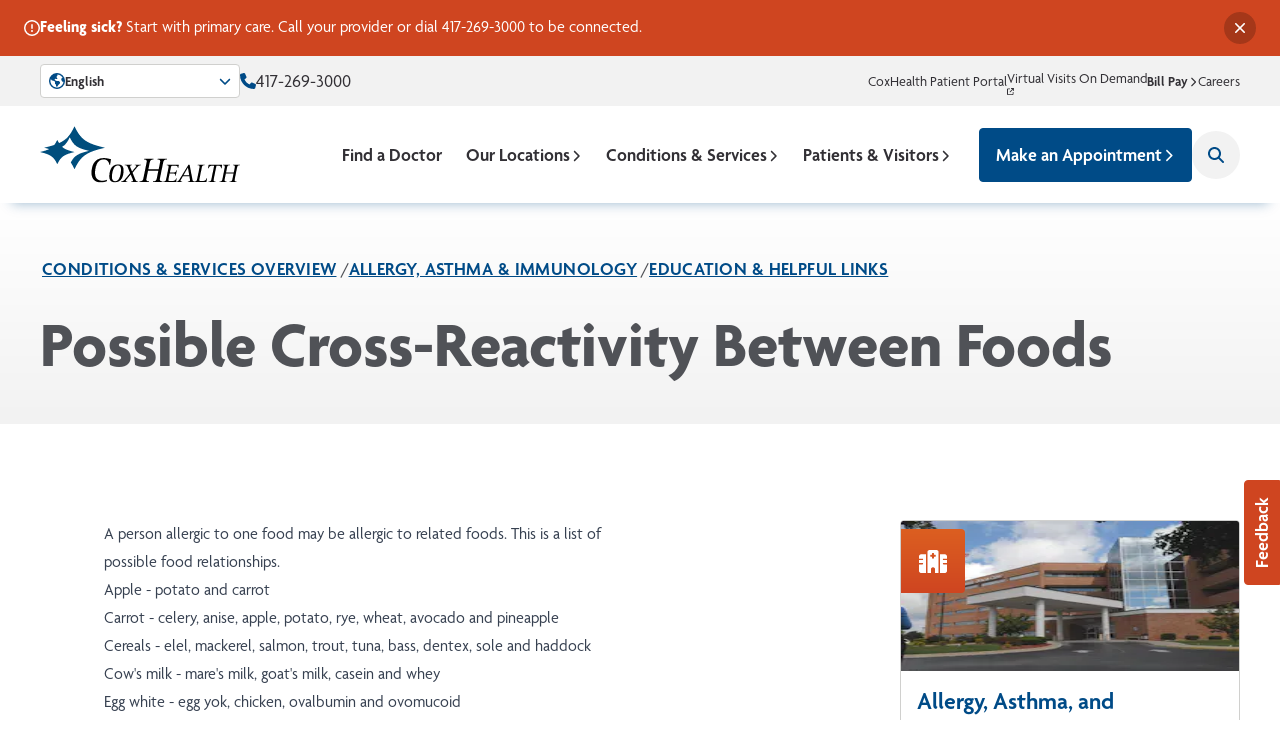

--- FILE ---
content_type: text/html; charset=UTF-8
request_url: https://www.coxhealth.com/services/allergy-immunology/education-helpful-links/possible-cross-reactivity/
body_size: 11634
content:
<!DOCTYPE html>
<html lang="en-US" style="--topbar-height: 0px;">
<head>
    
            
    
    <meta charset="UTF-8">
    <meta name="viewport" content="width=device-width, initial-scale=1.0">
    <meta http-equiv="X-UA-Compatible" content="ie=edge">

    <style>
        @view-transition {
            navigation: auto;
        }

        ::view-transition-image-pair(*) {
            animation-duration: 300ms;
            animation-fill-mode: both;
        }

        ::view-transition-old(root) {
            animation-duration: 0ms;
            opacity: 0;
        }

        ::view-transition-new(root) {
            animation-duration: 0ms;
            opacity: 1;
        }
    </style>

            <link rel="preconnect" href="https://coxhealth.imgix.net" crossorigin>
    
                    <link rel="preconnect" href="https://use.typekit.net" crossorigin>
        <link rel="preconnect" href="https://p.typekit.net" crossorigin>
        <link rel="preload" href="https://use.typekit.net/msa6ozn.css" as="style">
        <link rel="stylesheet" href="https://use.typekit.net/msa6ozn.css" media="print" onload="this.media = 'all'" />
        <noscript>
            <link rel="stylesheet" href="https://use.typekit.net/msa6ozn.css">
        </noscript>
    
    
            <link rel="apple-touch-icon" sizes="180x180" href="/favicon/apple-touch-icon.d578b573.png">
        <link rel="icon" type="image/png" sizes="32x32" href="/favicon/favicon-32x32.c311947a.png">
        <link rel="icon" type="image/png" sizes="16x16" href="/favicon/favicon-16x16.1efed8d2.png">
        <link rel="manifest" href="/favicon/site.b76a486f.webmanifest">
        <link rel="mask-icon" href="/favicon/safari-pinned-tab.64692605.svg" color="#004b87">
        <link rel="shortcut icon" href="/favicon/favicon.2ebf94d3.ico">
        <meta name="msapplication-TileColor" content="#004b87">
        <meta name="msapplication-config" content="/favicon/browserconfig.23e20007.xml">
        <meta name="theme-color" content="#ffffff">
    
    

    
    
    
    <script>
        window.customElements.define('x-svelte', class extends HTMLElement {});

        window.$app = {"isPreview":false,"isAdmin":false,"primarySiteUrl":"https:\/\/www.coxhealth.com","freshpaintToken":"6a30aceb-54c8-482e-bd58-514032a8a516","algoliaApplicationId":"X38DPZQJGQ","algoliaApiKey":"4e2fa1482aef9407f21054489e6c5f72","cloudfrontUrl":"https:\/\/cdn.coxhealth.com","imgixUrl":"https:\/\/coxhealth.imgix.net","mapboxToken":"pk.eyJ1IjoiY294aGVhbHRoIiwiYSI6ImNtZ2d5NjB5MDBvMjkyanByNDY3YXQ3ODEifQ.ywxWZzJRU-44aQPiOVyFcg","devMode":false,"locale":"en-US","i18n":[]};

        window.$app.csrf = fetch('/actions/users/session-info/', {
            headers: { 'Accept': 'application/json' },
        }).then(res => res.json()).then(res => ({
            name: res.csrfTokenName,
            value: res.csrfTokenValue,
        }))
    </script>

    <script type="module" crossorigin src="/static/app.2c8d38d3.js"></script>
<link href="/static/app.594d47b3.css" rel="stylesheet">
<script type="module" crossorigin src="/static/init.14a0c382.js"></script>

    <!-- Freshpaint -->
<script type="text/javascript">
    (function(){function p(r,e){(e==null||e>r.length)&&(e=r.length);for(var t=0,a=new Array(e);t<e;t++)a[t]=r[t];return a}function v(r){if(Array.isArray(r))return p(r)}function h(r){if(typeof Symbol!="undefined"&&r[Symbol.iterator]!=null||r["@@iterator"]!=null)return Array.from(r)}function A(){throw new TypeError("Invalid attempt to spread non-iterable instance.\nIn order to be iterable, non-array objects must have a [Symbol.iterator]() method.")}function I(r,e){if(r){if(typeof r=="string")return p(r,e);var t=Object.prototype.toString.call(r).slice(8,-1);if(t==="Object"&&r.constructor&&(t=r.constructor.name),t==="Map"||t==="Set")return Array.from(t);if(t==="Arguments"||/^(?:Ui|I)nt(?:8|16|32)(?:Clamped)?Array$/.test(t))return p(r,e)}}function y(r){return v(r)||h(r)||I(r)||A()}var E=function(r,e){if(!e.__SV){try{var t,a,m=window.location,c=m.hash,x=function(n,o){return t=n.match(new RegExp(o+"=([^&]*)")),t?t[1]:null};c&&x(c,"fpState")&&(a=JSON.parse(decodeURIComponent(x(c,"fpState"))),a.action==="fpeditor"&&(window.sessionStorage.setItem("_fpcehash",c),history.replaceState(a.desiredHash||"",r.title,m.pathname+m.search)))}catch(S){}e.__loaded=!1,e.config=!1,e.__SV=2,window.freshpaint=new Proxy(e,{get:function(n,o){return n[o]!==void 0?n[o]:o==="init"?function(l,u,i){var _,d;(_=n)[d="_i"]||(_[d]=[]),n._i.push([l,u||{},i||"freshpaint"])}:function(){for(var l=arguments.length,u=new Array(l),i=0;i<l;i++)u[i]=arguments[i];var _=[o].concat(y(u));return n.push(_),new Proxy(_,{get:function(f,w){return f[w]?f[w]:function(){for(var b=arguments.length,g=new Array(b),s=0;s<b;s++)g[s]=arguments[s];f.length=0,f.push([o].concat(y(u))),f.push([w].concat(y(g)))}}})}}})}};E(document,window.freshpaint||[]);})();
    freshpaint.init("6a30aceb-54c8-482e-bd58-514032a8a516");
    freshpaint.page();
</script>
<script src="https://freshpaint-cdn.com/js/6a30aceb-54c8-482e-bd58-514032a8a516/freshpaint.js"></script>
<!-- End Freshpaint -->
<title>CoxHealth | Possible Cross-Reactivity Between Foods</title>
<script>dataLayer = [];
(function(w,d,s,l,i){w[l]=w[l]||[];w[l].push({'gtm.start':
new Date().getTime(),event:'gtm.js'});var f=d.getElementsByTagName(s)[0],
j=d.createElement(s),dl=l!='dataLayer'?'&l='+l:'';j.async=true;j.src=
'https://www.googletagmanager.com/gtm.js?id='+i+dl;f.parentNode.insertBefore(j,f);
})(window,document,'script','dataLayer','GTM-NSBKQ68');
</script><meta name="description" content="CoxHealth is the only locally owned, not-for-profit health system based in Springfield, MO.">
<meta name="referrer" content="no-referrer-when-downgrade">
<meta name="robots" content="all">
<meta content="187458887591" property="fb:profile_id">
<meta content="en_US" property="og:locale">
<meta content="es" property="og:locale:alternate">
<meta content="CoxHealth" property="og:site_name">
<meta content="website" property="og:type">
<meta content="https://www.coxhealth.com/services/allergy-immunology/education-helpful-links/possible-cross-reactivity/" property="og:url">
<meta content="Possible Cross-Reactivity Between Foods" property="og:title">
<meta content="CoxHealth is the only locally owned, not-for-profit health system based in Springfield, MO." property="og:description">
<meta content="https://cdn.coxhealth.com/_1200x630_crop_center-center_82_none/CoxHealthLogoForSocial.jpg?mtime=1715365366" property="og:image">
<meta content="1200" property="og:image:width">
<meta content="630" property="og:image:height">
<meta content="CoxHealth Logo" property="og:image:alt">
<meta content="https://www.youtube.com/user/CoxHealth" property="og:see_also">
<meta content="https://www.linkedin.com/company/coxhealth/" property="og:see_also">
<meta content="https://www.facebook.com/coxhealth/" property="og:see_also">
<meta content="https://twitter.com/CoxHealth" property="og:see_also">
<meta name="twitter:card" content="summary_large_image">
<meta name="twitter:site" content="@CoxHealth">
<meta name="twitter:creator" content="@CoxHealth">
<meta name="twitter:title" content="Possible Cross-Reactivity Between Foods">
<meta name="twitter:description" content="CoxHealth is the only locally owned, not-for-profit health system based in Springfield, MO.">
<meta name="twitter:image" content="https://cdn.coxhealth.com/_1200x630_crop_center-center_82_none/CoxHealthLogoForSocial.jpg?mtime=1715365366">
<meta name="twitter:image:width" content="1200">
<meta name="twitter:image:height" content="630">
<meta name="twitter:image:alt" content="CoxHealth Logo">
<link href="https://www.coxhealth.com/services/allergy-immunology/education-helpful-links/possible-cross-reactivity/" rel="canonical">
<link href="https://www.coxhealth.com/" rel="home">
<link type="text/plain" href="https://www.coxhealth.com/humans.txt" rel="author">
<link href="https://es.coxhealth.com/services/alergia-asma-e-inmunología/educación-y-enlaces-útiles/posible-reactividad-cruzada-entre-alimentos/" rel="alternate" hreflang="es">
<link href="https://www.coxhealth.com/services/allergy-immunology/education-helpful-links/possible-cross-reactivity/" rel="alternate" hreflang="x-default">
<link href="https://www.coxhealth.com/services/allergy-immunology/education-helpful-links/possible-cross-reactivity/" rel="alternate" hreflang="en-us">
<script>window.passwordpolicy = {"showStrengthIndicator":true};</script></head>
<body id="app" class="transition" style="padding-bottom: var(--appbar-height);"><noscript><iframe src="https://www.googletagmanager.com/ns.html?id=GTM-NSBKQ68"
height="0" width="0" style="display:none;visibility:hidden"></iframe></noscript>

    

    <a href="#maincontent" class="skip-to-content">Skip to Main Content</a>

    <header>
            
<div data-property="--topbar-height:offsetHeight|px">
    
            <x-svelte component="site-alert"
            data-uid="bde1751f-0765-4ca8-9b17-af44672326bd"
            data-type="urgent">
            <template>
                <div class="flex gap-2 items-start">
                                            <svg class="w-4 h-6 fill-current shrink-0" xmlns="http://www.w3.org/2000/svg" viewBox="0 0 512 512">
  <path d="M256 48a208 208 0 1 1 0 416 208 208 0 1 1 0-416zm0 464A256 256 0 1 0 256 0a256 256 0 1 0 0 512zm0-384c-13.3 0-24 10.7-24 24V264c0 13.3 10.7 24 24 24s24-10.7 24-24V152c0-13.3-10.7-24-24-24zm32 224a32 32 0 1 0 -64 0 32 32 0 1 0 64 0z"></path>
</svg>

                                        <div class="[&_p]:inline">
                        <p><strong>Feeling sick? </strong>Start with primary care. Call your provider or dial <a href="tel:4172693000">417-269-3000</a> to be connected.</p>
                                        
    
    
                    </div>
                </div>
            </template>
        </x-svelte>
    
    <div class="hidden relative z-40 text-sm lg:block bg-brand-gray-background text-brand-gray-dark">
        <div class="py-2">
            <div class="container container-lg">
                <div class="flex gap-4 justify-between items-center">
                    <div class="flex gap-4 items-center">
                            <div class="inline-flex relative z-40 lang-toggle">
        <button type="button"
            class="flex gap-1.5 items-center py-1.5 px-2 text-sm font-semibold bg-white rounded border min-w-[200px] border-brand-gray-outline"
            data-toggle>
                                    <svg class="size-4 fill-brand-blue" xmlns="http://www.w3.org/2000/svg" viewBox="0 0 512 512">
  <path d="M256 464C141.1 464 48 370.9 48 256c0-22 3.4-43.1 9.7-63l9.4 16.4c8.3 14.5 21.9 25.2 38 29.8L163 255.7c17.2 4.9 29 20.6 29 38.5v39.9c0 11 6.2 21 16 25.9s16 14.9 16 25.9v30.4c0 15.9 15.2 27.3 30.5 23c15.9-4.5 28.3-17 32.8-32.8l1.5-5.4c4.6-16.1 15.3-29.7 29.8-38l9.2-5.3c15-8.5 24.2-24.5 24.2-41.7v-8.3c0-12.7-5.1-24.9-14.1-33.9l-3.9-3.9c-9-9-21.2-14.1-33.9-14.1H257c-11.1 0-22.1-2.9-31.8-8.4l-34.5-19.7c-4.3-2.5-7.6-6.5-9.2-11.2c-3.2-9.6 1.1-20 10.2-24.5l5.9-3c6.6-3.3 14.3-3.9 21.3-1.5l23.2 7.7c8.2 2.7 17.2-.4 21.9-7.5c4.7-7 4.2-16.3-1.2-22.8l-13.6-16.3c-10-12-9.9-29.5 .3-41.3l15.7-18.3c8.8-10.3 10.2-25 3.5-36.7l-2.4-4.2c73.6 3.6 137.2 45.6 171.2 106.3L412 164.8c-15.7 6.3-23.8 23.8-18.5 39.8l16.9 50.7c3.5 10.4 12 18.3 22.6 20.9l29.1 7.3C448.7 385.4 361.5 464 256 464zm0 48A256 256 0 1 0 256 0a256 256 0 1 0 0 512z"></path>
</svg>

            <span class="mr-auto">
                English 
                
            </span>
            <svg class="size-3 fill-brand-blue" xmlns="http://www.w3.org/2000/svg" viewBox="0 0 512 512">
  <path d="M233.4 406.6c12.5 12.5 32.8 12.5 45.3 0l192-192c12.5-12.5 12.5-32.8 0-45.3s-32.8-12.5-45.3 0L256 338.7 86.6 169.4c-12.5-12.5-32.8-12.5-45.3 0s-12.5 32.8 0 45.3l192 192z"></path>
</svg>

        </button>
        <div class="hidden absolute top-full p-2 mt-1 min-w-full bg-white rounded border transform inset-x-center is-active:block border-brand-gray-outline">
            <menu>
                                                                                                                                                                                        <li class="whitespace-nowrap">
                            <a href="https://es.coxhealth.com/services/alergia-asma-e-inmunología/educación-y-enlaces-útiles/posible-reactividad-cruzada-entre-alimentos/"
                                class="flex gap-1.5 justify-between items-center py-1 px-2 w-full font-medium text-left rounded transition hover:text-white hover:bg-brand-blue-a11y">
                                Español
                            </a>
                        </li>
                                                </menu>
        </div>
    </div>
                                                    <span class="flex gap-2 items-center">
                                <svg class="shrink-0 size-4 fill-brand-blue" xmlns="http://www.w3.org/2000/svg" viewBox="0 0 512 512">
  <path d="M164.9 24.6c-7.7-18.6-28-28.5-47.4-23.2l-88 24C12.1 30.2 0 46 0 64C0 311.4 200.6 512 448 512c18 0 33.8-12.1 38.6-29.5l24-88c5.3-19.4-4.6-39.7-23.2-47.4l-96-40c-16.3-6.8-35.2-2.1-46.3 11.6L304.7 368C234.3 334.7 177.3 277.7 144 207.3L193.3 167c13.7-11.2 18.4-30 11.6-46.3l-40-96z"></path>
</svg>

                                <a href="tel:4172693000" class="text-lg hover:underline">
                                    417-269-3000
                                </a>
                            </span>
                                            </div>
                    <nav aria-label="Utility menu">
                        <ul class="flex gap-4 items-center">
                                                                                                                
    
            
        
        
        
        
        
        
        
                    <li><a class="hover:underline decoration-1" href="https://www.coxhealth.com/portals/">CoxHealth Patient Portal</a></li>
            
                                                                                                                                                
    
            
        
        
        
        
        
                                        
        
                    <li><a class="hover:underline decoration-1" href="https://doctors.coxhealth.com/provider/Virtual+Primary+Care/2955602?provider_name=Virtual%20Primary%20Care&amp;sort=relevance%2Cnetworks%2Cavailability_density_best&amp;from=search-list" rel="noopener noreferrer" target="_blank">Virtual Visits On Demand<svg class="shrink-0 w-[0.5em] h-[0.5em] fill-current" xmlns="http://www.w3.org/2000/svg" viewBox="0 0 512 512" aria-hidden>
  <path d="M320 0c-17.7 0-32 14.3-32 32s14.3 32 32 32h82.7L201.4 265.4c-12.5 12.5-12.5 32.8 0 45.3s32.8 12.5 45.3 0L448 109.3V192c0 17.7 14.3 32 32 32s32-14.3 32-32V32c0-17.7-14.3-32-32-32H320zM80 32C35.8 32 0 67.8 0 112V432c0 44.2 35.8 80 80 80H400c44.2 0 80-35.8 80-80V320c0-17.7-14.3-32-32-32s-32 14.3-32 32V432c0 8.8-7.2 16-16 16H80c-8.8 0-16-7.2-16-16V112c0-8.8 7.2-16 16-16H192c17.7 0 32-14.3 32-32s-14.3-32-32-32H80z"></path>
</svg>
</a></li>
            
                                                                                                                                <li class="relative navbar-item">
                                        
<button  class="inline-flex items-center gap-0.5 font-semibold hover:underline decoration-1 underline-offset-2"
    aria-controls="dropdown-f01ce8f9-3047-4715-87d3-068ea639ff50"
    data-toggle>
    Bill Pay
    <svg class="transition-transform translate-y-px fill-current w-[0.75em] h-[0.75em] is-active:rotate-90" xmlns="http://www.w3.org/2000/svg" viewBox="0 0 320 512">
  <path d="M310.6 233.4c12.5 12.5 12.5 32.8 0 45.3l-192 192c-12.5 12.5-32.8 12.5-45.3 0s-12.5-32.8 0-45.3L242.7 256 73.4 86.6c-12.5-12.5-12.5-32.8 0-45.3s32.8-12.5 45.3 0l192 192z"></path>
</svg>

</button>

<div  class="dropdown left-auto right-0 translate-x-0 rounded-t mt-2"
    id="dropdown-f01ce8f9-3047-4715-87d3-068ea639ff50"
    style="view-transition-name: dropdown-f01ce8f9-3047-4715-87d3-068ea639ff50">
    <ul class="is-active:visible">
                    <li class="dropdown-item">
                    
    
            
        
        
        
        
        
                                        
        
                    <a class="dropdown-link text-brand-navy" href="https://www.coxhealthpay.com/" rel="noopener noreferrer" target="_blank">CoxHealth Hospital & Physician Pay<svg class="shrink-0 w-[0.5em] h-[0.5em] fill-current" xmlns="http://www.w3.org/2000/svg" viewBox="0 0 512 512" aria-hidden>
  <path d="M320 0c-17.7 0-32 14.3-32 32s14.3 32 32 32h82.7L201.4 265.4c-12.5 12.5-12.5 32.8 0 45.3s32.8 12.5 45.3 0L448 109.3V192c0 17.7 14.3 32 32 32s32-14.3 32-32V32c0-17.7-14.3-32-32-32H320zM80 32C35.8 32 0 67.8 0 112V432c0 44.2 35.8 80 80 80H400c44.2 0 80-35.8 80-80V320c0-17.7-14.3-32-32-32s-32 14.3-32 32V432c0 8.8-7.2 16-16 16H80c-8.8 0-16-7.2-16-16V112c0-8.8 7.2-16 16-16H192c17.7 0 32-14.3 32-32s-14.3-32-32-32H80z"></path>
</svg>
</a>
            
            </li>
                    <li class="dropdown-item">
                    
    
            
        
        
        
        
        
                                        
        
                    <a class="dropdown-link text-brand-navy" href="https://www.coxhealthathome.com/" rel="noopener noreferrer" target="_blank">CoxHealth at Home Pay<svg class="shrink-0 w-[0.5em] h-[0.5em] fill-current" xmlns="http://www.w3.org/2000/svg" viewBox="0 0 512 512" aria-hidden>
  <path d="M320 0c-17.7 0-32 14.3-32 32s14.3 32 32 32h82.7L201.4 265.4c-12.5 12.5-12.5 32.8 0 45.3s32.8 12.5 45.3 0L448 109.3V192c0 17.7 14.3 32 32 32s32-14.3 32-32V32c0-17.7-14.3-32-32-32H320zM80 32C35.8 32 0 67.8 0 112V432c0 44.2 35.8 80 80 80H400c44.2 0 80-35.8 80-80V320c0-17.7-14.3-32-32-32s-32 14.3-32 32V432c0 8.8-7.2 16-16 16H80c-8.8 0-16-7.2-16-16V112c0-8.8 7.2-16 16-16H192c17.7 0 32-14.3 32-32s-14.3-32-32-32H80z"></path>
</svg>
</a>
            
            </li>
                    <li class="dropdown-item">
                    
    
            
        
        
        
        
        
                                        
        
                    <a class="dropdown-link text-brand-navy" href="https://secure.arallegiance.com/CollectPayLive/Public/Home/PatientLogin?A=4%C3%BB%C2%BB" rel="noopener noreferrer" target="_blank">CoxHealth Specialty Pharmacy<svg class="shrink-0 w-[0.5em] h-[0.5em] fill-current" xmlns="http://www.w3.org/2000/svg" viewBox="0 0 512 512" aria-hidden>
  <path d="M320 0c-17.7 0-32 14.3-32 32s14.3 32 32 32h82.7L201.4 265.4c-12.5 12.5-12.5 32.8 0 45.3s32.8 12.5 45.3 0L448 109.3V192c0 17.7 14.3 32 32 32s32-14.3 32-32V32c0-17.7-14.3-32-32-32H320zM80 32C35.8 32 0 67.8 0 112V432c0 44.2 35.8 80 80 80H400c44.2 0 80-35.8 80-80V320c0-17.7-14.3-32-32-32s-32 14.3-32 32V432c0 8.8-7.2 16-16 16H80c-8.8 0-16-7.2-16-16V112c0-8.8 7.2-16 16-16H192c17.7 0 32-14.3 32-32s-14.3-32-32-32H80z"></path>
</svg>
</a>
            
            </li>
                    <li class="dropdown-item">
                    
    
            
        
        
        
        
        
                                        
        
                    <a class="dropdown-link text-brand-navy" href="https://www.patientnotebook.com/PSS255655/Enhanced/StatementLookup/Home" rel="noopener noreferrer" target="_blank">Pathology Services of Springfield<svg class="shrink-0 w-[0.5em] h-[0.5em] fill-current" xmlns="http://www.w3.org/2000/svg" viewBox="0 0 512 512" aria-hidden>
  <path d="M320 0c-17.7 0-32 14.3-32 32s14.3 32 32 32h82.7L201.4 265.4c-12.5 12.5-12.5 32.8 0 45.3s32.8 12.5 45.3 0L448 109.3V192c0 17.7 14.3 32 32 32s32-14.3 32-32V32c0-17.7-14.3-32-32-32H320zM80 32C35.8 32 0 67.8 0 112V432c0 44.2 35.8 80 80 80H400c44.2 0 80-35.8 80-80V320c0-17.7-14.3-32-32-32s-32 14.3-32 32V432c0 8.8-7.2 16-16 16H80c-8.8 0-16-7.2-16-16V112c0-8.8 7.2-16 16-16H192c17.7 0 32-14.3 32-32s-14.3-32-32-32H80z"></path>
</svg>
</a>
            
            </li>
                    <li class="dropdown-item">
                    
    
            
        
        
        
        
        
                                        
        
                    <a class="dropdown-link text-brand-navy" href="https://www.personapay.com/coxhealth/login" rel="noopener noreferrer" target="_blank">Prosthetics & Orthotics<svg class="shrink-0 w-[0.5em] h-[0.5em] fill-current" xmlns="http://www.w3.org/2000/svg" viewBox="0 0 512 512" aria-hidden>
  <path d="M320 0c-17.7 0-32 14.3-32 32s14.3 32 32 32h82.7L201.4 265.4c-12.5 12.5-12.5 32.8 0 45.3s32.8 12.5 45.3 0L448 109.3V192c0 17.7 14.3 32 32 32s32-14.3 32-32V32c0-17.7-14.3-32-32-32H320zM80 32C35.8 32 0 67.8 0 112V432c0 44.2 35.8 80 80 80H400c44.2 0 80-35.8 80-80V320c0-17.7-14.3-32-32-32s-32 14.3-32 32V432c0 8.8-7.2 16-16 16H80c-8.8 0-16-7.2-16-16V112c0-8.8 7.2-16 16-16H192c17.7 0 32-14.3 32-32s-14.3-32-32-32H80z"></path>
</svg>
</a>
            
            </li>
            </ul>
</div>
                                    </li>
                                                                                                                                                
    
            
        
        
        
        
        
        
        
                    <li><a class="hover:underline decoration-1" href="https://www.coxhealth.com/careers/">Careers</a></li>
            
                                                                                    </ul>
                    </nav>
                </div>
            </div>
        </div>
    </div>
</div>
    
    
    <div class="ease-out navbar view-transition-[navigation]"
        data-property="--navbar-height:offsetHeight|px"
        data-sticky>
        <div class="navbar-container">
            <div id="navbar-inner" class="relative z-40 navbar-inner">
                <a class="navbar-logo" href="https://www.coxhealth.com/" title="Home page">
                    <img width="200" height="58"
                        src="/static/logo.78995a12.svg"
                        alt="CoxHealth">
                </a>
                <nav class="flex gap-10 items-center" aria-label="Main menu">
                    <ul id="main-menu" class="pl-4 navbar-nav">
                                                                                                        
    
            
        
        
        
        
        
        
        
                    <li class="navbar-item"><a class="navbar-link" href="https://www.coxhealth.com/find-a-doctor/">Find a Doctor</a></li>
            
                                                                                                                    <li class="navbar-item">
                                        

<button class="navbar-link"
    aria-controls="mega-52e49c73-e4c9-4307-844d-e2fc3e20fc59"
    data-toggle>
    Our Locations
    <svg class="w-3 h-3 fill-current translate-y-px is-active:rotate-90 transition" xmlns="http://www.w3.org/2000/svg" viewBox="0 0 320 512">
  <path d="M310.6 233.4c12.5 12.5 12.5 32.8 0 45.3l-192 192c-12.5 12.5-32.8 12.5-45.3 0s-12.5-32.8 0-45.3L242.7 256 73.4 86.6c-12.5-12.5-12.5-32.8 0-45.3s32.8-12.5 45.3 0l192 192z"></path>
</svg>

</button>

<div id="mega-52e49c73-e4c9-4307-844d-e2fc3e20fc59" class="mega"
    style="view-transition-name: mega-52e49c73-e4c9-4307-844d-e2fc3e20fc59">
    <div class="flex gap-8 w-full is-active:visible">
                                            <section class="mega-section basis-full">
                <header class="flex gap-4 justify-between items-center">
                    <span class="text-xl font-semibold md:whitespace-nowrap" role="heading" aria-level="1">
                        Locations by City
                    </span>
                                    
    
            
        
        
        
        
                            
        
        
                    <a class="inline-flex items-center gap-2 text-brand-blue md:whitespace-nowrap hover:underline" href="https://www.coxhealth.com/our-locations/">View All Cities<svg class="w-3 h-3 fill-current" xmlns="http://www.w3.org/2000/svg" viewBox="0 0 320 512">
  <path d="M310.6 233.4c12.5 12.5 12.5 32.8 0 45.3l-192 192c-12.5 12.5-32.8 12.5-45.3 0s-12.5-32.8 0-45.3L242.7 256 73.4 86.6c-12.5-12.5-12.5-32.8 0-45.3s32.8-12.5 45.3 0l192 192z"></path>
</svg>
</a>
            
                </header>
                <hr class="my-4 bg-brand-gray-outline">
                <menu class="mega-menu grid-cols-2">
                                            <li class="mega-item">
                                
    
            
        
        
        
        
        
        
        
                    <a class="mega-link" href="https://www.coxhealth.com/our-locations/?location=Branson,+Missouri">Branson</a>
            
                        </li>
                                            <li class="mega-item">
                                
    
            
        
        
        
        
        
        
        
                    <a class="mega-link" href="https://www.coxhealth.com/our-locations/?location=Branson+West,+Missouri">Branson West</a>
            
                        </li>
                                            <li class="mega-item">
                                
    
            
        
        
        
        
        
        
        
                    <a class="mega-link" href="https://www.coxhealth.com/our-locations/?location=Lamar,+Missouri">Lamar</a>
            
                        </li>
                                            <li class="mega-item">
                                
    
            
        
        
        
        
        
        
        
                    <a class="mega-link" href="https://www.coxhealth.com/our-locations/?location=Lebanon,+Missouri">Lebanon</a>
            
                        </li>
                                            <li class="mega-item">
                                
    
            
        
        
        
        
        
        
        
                    <a class="mega-link" href="https://www.coxhealth.com/our-locations/?location=Monett,+Missouri">Monett</a>
            
                        </li>
                                            <li class="mega-item">
                                
    
            
        
        
        
        
        
        
        
                    <a class="mega-link" href="https://www.coxhealth.com/our-locations/?location=Nixa,+Missouri">Nixa</a>
            
                        </li>
                                            <li class="mega-item">
                                
    
            
        
        
        
        
        
        
        
                    <a class="mega-link" href="https://www.coxhealth.com/our-locations/?location=Ozark,+Missouri">Ozark</a>
            
                        </li>
                                            <li class="mega-item">
                                
    
            
        
        
        
        
        
        
        
                    <a class="mega-link" href="https://www.coxhealth.com/our-locations/?location=Republic,+Missouri">Republic</a>
            
                        </li>
                                            <li class="mega-item">
                                
    
            
        
        
        
        
        
        
        
                    <a class="mega-link" href="https://www.coxhealth.com/our-locations/?location=Springfield,+Missouri">Springfield</a>
            
                        </li>
                                            <li class="mega-item">
                                
    
            
        
        
        
        
        
        
        
                    <a class="mega-link" href="https://www.coxhealth.com/our-locations/?location=Willard,+Missouri">Willard</a>
            
                        </li>
                                    </menu>
            </section>
                                            <section class="mega-section basis-full">
                <header class="flex gap-4 justify-between items-center">
                    <span class="text-xl font-semibold md:whitespace-nowrap" role="heading" aria-level="1">
                        Locations by Type
                    </span>
                                    
    
            
        
        
        
        
                            
        
        
                    <a class="inline-flex items-center gap-2 text-brand-blue md:whitespace-nowrap hover:underline" href="https://www.coxhealth.com/our-locations/">View All Locations<svg class="w-3 h-3 fill-current" xmlns="http://www.w3.org/2000/svg" viewBox="0 0 320 512">
  <path d="M310.6 233.4c12.5 12.5 12.5 32.8 0 45.3l-192 192c-12.5 12.5-32.8 12.5-45.3 0s-12.5-32.8 0-45.3L242.7 256 73.4 86.6c-12.5-12.5-12.5-32.8 0-45.3s32.8-12.5 45.3 0l192 192z"></path>
</svg>
</a>
            
                </header>
                <hr class="my-4 bg-brand-gray-outline">
                <menu class="mega-menu grid-cols-2">
                                            <li class="mega-item">
                                
    
            
        
        
        
        
        
        
        
                    <a class="mega-button button button-blue button-outline" href="https://www.coxhealth.com/our-locations/?type=Emergency+Department">Emergency</a>
            
                        </li>
                                            <li class="mega-item">
                                
    
            
        
        
        
        
        
        
        
                    <a class="mega-button button button-blue button-outline" href="https://www.coxhealth.com/our-locations/?type=Hospital">Hospital</a>
            
                        </li>
                                            <li class="mega-item">
                                
    
            
        
        
        
        
        
        
        
                    <a class="mega-button button button-blue button-outline" href="https://www.coxhealth.com/our-locations/?type=Urgent+%26+Walk+In&amp;service=Urgent+Care">Urgent Care</a>
            
                        </li>
                                            <li class="mega-item">
                                
    
            
        
        
        
        
        
        
        
                    <a class="mega-button button button-blue button-outline" href="https://www.coxhealth.com/our-locations/?type=Pharmacy">Pharmacy</a>
            
                        </li>
                                            <li class="mega-item">
                                
    
            
        
        
        
        
        
        
        
                    <a class="mega-button button button-blue button-outline" href="https://www.coxhealth.com/our-locations/?type=Clinic">Clinic</a>
            
                        </li>
                                            <li class="mega-item">
                                
    
            
        
        
        
        
        
        
        
                    <a class="mega-button button button-blue button-outline" href="https://www.coxhealth.com/our-locations/?type=Fitness+Center">Fitness Center</a>
            
                        </li>
                                    </menu>
            </section>
            </div>
</div>
                                    </li>
                                                                                                                        <li class="navbar-item">
                                        

<button class="navbar-link"
    aria-controls="mega-c3df0d84-1d4b-42a7-ae59-71820248f7e3"
    data-toggle>
    Conditions &amp; Services
    <svg class="w-3 h-3 fill-current translate-y-px is-active:rotate-90 transition" xmlns="http://www.w3.org/2000/svg" viewBox="0 0 320 512">
  <path d="M310.6 233.4c12.5 12.5 12.5 32.8 0 45.3l-192 192c-12.5 12.5-32.8 12.5-45.3 0s-12.5-32.8 0-45.3L242.7 256 73.4 86.6c-12.5-12.5-12.5-32.8 0-45.3s32.8-12.5 45.3 0l192 192z"></path>
</svg>

</button>

<div id="mega-c3df0d84-1d4b-42a7-ae59-71820248f7e3" class="mega"
    style="view-transition-name: mega-c3df0d84-1d4b-42a7-ae59-71820248f7e3">
    <div class="flex gap-8 w-full is-active:visible">
                                            <section class="mega-section basis-full">
                <header class="flex gap-4 justify-between items-center">
                    <span class="text-xl font-semibold md:whitespace-nowrap" role="heading" aria-level="1">
                        Featured Services
                    </span>
                                    
    
            
        
        
        
        
                            
        
        
                    <a class="inline-flex items-center gap-2 text-brand-blue md:whitespace-nowrap hover:underline" href="https://www.coxhealth.com/services/">View All<svg class="w-3 h-3 fill-current" xmlns="http://www.w3.org/2000/svg" viewBox="0 0 320 512">
  <path d="M310.6 233.4c12.5 12.5 12.5 32.8 0 45.3l-192 192c-12.5 12.5-32.8 12.5-45.3 0s-12.5-32.8 0-45.3L242.7 256 73.4 86.6c-12.5-12.5-12.5-32.8 0-45.3s32.8-12.5 45.3 0l192 192z"></path>
</svg>
</a>
            
                </header>
                <hr class="my-4 bg-brand-gray-outline">
                <menu class="mega-menu grid-cols-2">
                                            <li class="mega-item">
                                
    
            
        
        
        
        
        
        
        
                    <a class="mega-button button button-blue button-outline" href="https://www.coxhealth.com/services/childrens-health/">Children's Health</a>
            
                        </li>
                                            <li class="mega-item">
                                
    
            
        
        
        
        
        
        
        
                    <a class="mega-button button button-blue button-outline" href="https://www.coxhealth.com/services/orthopedics/">Orthopedics</a>
            
                        </li>
                                            <li class="mega-item">
                                
    
            
        
        
        
        
        
        
        
                    <a class="mega-button button button-blue button-outline" href="https://www.coxhealth.com/services/heart-vascular/">Heart & Vascular Care</a>
            
                        </li>
                                            <li class="mega-item">
                                
    
            
        
        
        
        
        
        
        
                    <a class="mega-button button button-blue button-outline" href="https://www.coxhealth.com/services/cancer-services/">Cancer Care</a>
            
                        </li>
                                            <li class="mega-item">
                                
    
            
        
        
        
        
        
        
        
                    <a class="mega-button button button-blue button-outline" href="https://www.coxhealth.com/services/womens-health/">Women's Health</a>
            
                        </li>
                                            <li class="mega-item">
                                
    
            
        
        
        
        
        
        
        
                    <a class="mega-button button button-blue button-outline" href="https://www.coxhealth.com/services/neuroscience/">Neuroscience</a>
            
                        </li>
                                    </menu>
            </section>
                                            <section class="mega-section basis-full">
                <header class="flex gap-4 justify-between items-center">
                    <span class="text-xl font-semibold md:whitespace-nowrap" role="heading" aria-level="1">
                        Popular Conditions &amp; Services
                    </span>
                                    
    
            
        
        
        
        
                            
        
        
                    <a class="inline-flex items-center gap-2 text-brand-blue md:whitespace-nowrap hover:underline" href="https://www.coxhealth.com/services/">View All<svg class="w-3 h-3 fill-current" xmlns="http://www.w3.org/2000/svg" viewBox="0 0 320 512">
  <path d="M310.6 233.4c12.5 12.5 12.5 32.8 0 45.3l-192 192c-12.5 12.5-32.8 12.5-45.3 0s-12.5-32.8 0-45.3L242.7 256 73.4 86.6c-12.5-12.5-12.5-32.8 0-45.3s32.8-12.5 45.3 0l192 192z"></path>
</svg>
</a>
            
                </header>
                <hr class="my-4 bg-brand-gray-outline">
                <menu class="mega-menu grid-cols-2">
                                            <li class="mega-item">
                                
    
            
        
        
        
        
        
        
        
                    <a class="mega-link" href="https://www.coxhealth.com/services/primary-care/">Primary Care</a>
            
                        </li>
                                            <li class="mega-item">
                                
    
            
        
        
        
        
        
        
        
                    <a class="mega-link" href="https://www.coxhealth.com/services/emergency/">Emergency Services</a>
            
                        </li>
                                            <li class="mega-item">
                                
    
            
        
        
        
        
        
        
        
                    <a class="mega-link" href="https://www.coxhealth.com/services/virtualvisits-2/">Virtual Visits</a>
            
                        </li>
                                            <li class="mega-item">
                                
    
            
        
        
        
        
        
        
        
                    <a class="mega-link" href="https://www.coxhealth.com/services/urgent-care/">Urgent Care</a>
            
                        </li>
                                            <li class="mega-item">
                                
    
            
        
        
        
        
        
        
        
                    <a class="mega-link" href="https://www.coxhealth.com/services/neuroscience/">Neuroscience</a>
            
                        </li>
                                            <li class="mega-item">
                                
    
            
        
        
        
        
        
        
        
                    <a class="mega-link" href="https://www.coxhealth.com/services/weight-loss/">Weight Loss</a>
            
                        </li>
                                            <li class="mega-item">
                                
    
            
        
        
        
        
        
        
        
                    <a class="mega-link" href="https://www.coxhealth.com/services/urology/">Urology</a>
            
                        </li>
                                            <li class="mega-item">
                                
    
            
        
        
        
        
        
        
        
                    <a class="mega-link" href="https://www.coxhealth.com/services/pulmonology/">Breathing & Lungs</a>
            
                        </li>
                                            <li class="mega-item">
                                
    
            
        
        
        
        
        
        
        
                    <a class="mega-link" href="https://www.coxhealth.com/services/category/digestive-health/">Digestive Health</a>
            
                        </li>
                                            <li class="mega-item">
                                
    
            
        
        
        
        
        
        
        
                    <a class="mega-link" href="https://www.coxhealth.com/services/ear-nose-throat/">Ear, Nose & Throat Care</a>
            
                        </li>
                                    </menu>
            </section>
            </div>
</div>
                                    </li>
                                                                                                                        <li class="navbar-item">
                                        

<button class="navbar-link"
    aria-controls="mega-446e4e49-d401-4290-b3c6-e7168e12d479"
    data-toggle>
    Patients &amp; Visitors
    <svg class="w-3 h-3 fill-current translate-y-px is-active:rotate-90 transition" xmlns="http://www.w3.org/2000/svg" viewBox="0 0 320 512">
  <path d="M310.6 233.4c12.5 12.5 12.5 32.8 0 45.3l-192 192c-12.5 12.5-32.8 12.5-45.3 0s-12.5-32.8 0-45.3L242.7 256 73.4 86.6c-12.5-12.5-12.5-32.8 0-45.3s32.8-12.5 45.3 0l192 192z"></path>
</svg>

</button>

<div id="mega-446e4e49-d401-4290-b3c6-e7168e12d479" class="mega"
    style="view-transition-name: mega-446e4e49-d401-4290-b3c6-e7168e12d479">
    <div class="flex gap-8 w-full is-active:visible">
                                            <section class="mega-section basis-full">
                <header class="flex gap-4 justify-between items-center">
                    <span class="text-xl font-semibold md:whitespace-nowrap" role="heading" aria-level="1">
                        Prepare For Your Visit
                    </span>
                                    
    
            
        
        
        
        
                            
        
        
                    <a class="inline-flex items-center gap-2 text-brand-blue md:whitespace-nowrap hover:underline" href="https://www.coxhealth.com/patients-and-visitors/">View Patients & Visitors Overview<svg class="w-3 h-3 fill-current" xmlns="http://www.w3.org/2000/svg" viewBox="0 0 320 512">
  <path d="M310.6 233.4c12.5 12.5 12.5 32.8 0 45.3l-192 192c-12.5 12.5-32.8 12.5-45.3 0s-12.5-32.8 0-45.3L242.7 256 73.4 86.6c-12.5-12.5-12.5-32.8 0-45.3s32.8-12.5 45.3 0l192 192z"></path>
</svg>
</a>
            
                </header>
                <hr class="my-4 bg-brand-gray-outline">
                <menu class="mega-menu grid-cols-2">
                                            <li class="mega-item">
                                
    
            
        
        
        
        
        
        
        
                    <a class="mega-link" href="https://www.coxhealth.com/patients-and-visitors/financial-assistance/">Financial Assistance</a>
            
                        </li>
                                            <li class="mega-item">
                                
    
            
        
        
        
        
        
        
        
                    <a class="mega-link" href="https://www.coxhealth.com/patients-and-visitors/pricing/">Price Transparency</a>
            
                        </li>
                                            <li class="mega-item">
                                
    
            
        
        
        
        
        
        
        
                    <a class="mega-link" href="https://www.coxhealth.com/patients-and-visitors/medical-records/">Medical Records Request</a>
            
                        </li>
                                            <li class="mega-item">
                                
    
            
        
        
        
        
        
        
        
                    <a class="mega-link" href="https://www.coxhealth.com/patients-and-visitors/insurance/">Health Insurance</a>
            
                        </li>
                                            <li class="mega-item">
                                
    
            
        
        
        
        
        
        
        
                    <a class="mega-link" href="https://www.coxhealth.com/patients-and-visitors/patient-rights-and-responsibilities/">Patient Rights</a>
            
                        </li>
                                            <li class="mega-item">
                                
    
            
        
        
        
        
        
        
        
                    <a class="mega-link" href="https://www.coxhealth.com/patients-and-visitors/maps-directions/">Maps & Directions</a>
            
                        </li>
                                            <li class="mega-item">
                                
    
            
        
        
        
        
        
        
        
                    <a class="mega-link" href="https://www.coxhealth.com/gift-shops/">Gift Shops</a>
            
                        </li>
                                            <li class="mega-item">
                                
    
            
        
        
        
        
        
        
        
                    <a class="mega-link" href="https://www.coxhealth.com/patients-and-visitors/web-nursery/">Online Nursery</a>
            
                        </li>
                                    </menu>
            </section>
                                            <section class="mega-section basis-1/2">
                <header class="flex gap-4 justify-between items-center">
                    <span class="text-xl font-semibold md:whitespace-nowrap" role="heading" aria-level="1">
                        Quick Links
                    </span>
                                    
    
    
                </header>
                <hr class="my-4 bg-brand-gray-outline">
                <menu class="mega-menu ">
                                            <li class="mega-item">
                                
    
            
        
        
        
        
        
        
        
                    <a class="mega-button button button-blue button-outline" href="https://cernerhealth.com/oauth/authenticate?redirect_uri=https%3A%2F%2Fcernerhealth.com%2Fsaml%2Fsso%2Fresponse%3Fmessage_id%3D_1bc46dab-654c-4a99-bc8d-8470d18da048%26issuer%3Dhttps%253A%252F%252Fcoxhealthexpress.iqhealth.com%252Fsession-api%252Fprotocol%252Fsaml2%252Fmetadata&amp;sign_in_only=on&amp;client_id=87c5841bf4654df59b277b19d7150ce4">Patient Portal</a>
            
                        </li>
                                            <li class="mega-item">
                                
    
            
        
        
        
        
        
        
        
                    <a class="mega-button button button-blue button-outline" href="https://www.coxhealthpay.com/">Pay Your Bill</a>
            
                        </li>
                                            <li class="mega-item">
                                
    
            
        
        
        
        
        
        
        
                    <a class="mega-button button button-blue button-outline" href="https://www.coxhealth.com/patients-and-visitors/visiting-hours-and-guidelines/">Visiting Hours and Guidelines</a>
            
                        </li>
                                    </menu>
            </section>
            </div>
</div>
                                    </li>
                                                                                                                        <li class="relative navbar-item">
                                        
<button  class="navbar-link is-active:bg-transparent is-active:text-brand-blue is-active:!rounded-b-none" data-gtm="navbar-dropdown"
    aria-controls="dropdown-61de7ec3-aace-4303-a429-0a8a9f51f66d"
    data-toggle>
    Make an Appointment
    <svg class="transition-transform translate-y-px fill-current w-[0.75em] h-[0.75em] is-active:rotate-90" xmlns="http://www.w3.org/2000/svg" viewBox="0 0 320 512">
  <path d="M310.6 233.4c12.5 12.5 12.5 32.8 0 45.3l-192 192c-12.5 12.5-32.8 12.5-45.3 0s-12.5-32.8 0-45.3L242.7 256 73.4 86.6c-12.5-12.5-12.5-32.8 0-45.3s32.8-12.5 45.3 0l192 192z"></path>
</svg>

</button>

<div  class="dropdown"
    id="dropdown-61de7ec3-aace-4303-a429-0a8a9f51f66d"
    style="view-transition-name: dropdown-61de7ec3-aace-4303-a429-0a8a9f51f66d">
    <ul class="is-active:visible">
                    <li class="dropdown-item">
                    
    
            
        
        
        
        
        
        
        
                    <a class="dropdown-link text-brand-navy" href="https://www.coxhealth.com/schedule-now/">Schedule Now</a>
            
            </li>
                    <li class="dropdown-item">
                    
    
            
        
        
        
        
        
        
        
                    <a class="dropdown-link text-brand-navy" href="https://www.coxhealth.com/services/primary-care/">Primary Care</a>
            
            </li>
                    <li class="dropdown-item">
                    
    
    
            </li>
                    <li class="dropdown-item">
                    
    
            
        
        
        
        
        
        
        
                    <a class="dropdown-link text-brand-navy" href="https://www.coxhealth.com/services/walk-in-clinics/">Walk-In Clinics</a>
            
            </li>
                    <li class="dropdown-item">
                    
    
            
        
        
        
        
        
        
        
                    <a class="dropdown-link text-brand-navy" href="https://www.coxhealth.com/services/urgent-care/">Urgent Care</a>
            
            </li>
            </ul>
</div>
                                    </li>
                                                                            </ul>
                    <div class="hidden lg:block">
                        <button type="button"
                            class="flex relative justify-center items-center w-12 h-12 rounded-full group bg-brand-gray-background is-active:bg-brand-blue-light hover:bg-brand-blue-light"
                            aria-controls="nav-search"
                            aria-expanded="false"
                            aria-label="Search CoxHealth"
                            data-toggle>
                            <svg class="w-4 h-6 fill-brand-blue group-hover:fill-white is-active:hidden" xmlns="http://www.w3.org/2000/svg" viewBox="0 0 512 512">
  <path d="M416 208c0 45.9-14.9 88.3-40 122.7L502.6 457.4c12.5 12.5 12.5 32.8 0 45.3s-32.8 12.5-45.3 0L330.7 376c-34.4 25.2-76.8 40-122.7 40C93.1 416 0 322.9 0 208S93.1 0 208 0S416 93.1 416 208zM208 352a144 144 0 1 0 0-288 144 144 0 1 0 0 288z"></path>
</svg>

                            <svg class="hidden w-4 h-4 fill-white is-active:block" xmlns="http://www.w3.org/2000/svg" viewBox="0 0 384 512">
  <path d="M342.6 150.6c12.5-12.5 12.5-32.8 0-45.3s-32.8-12.5-45.3 0L192 210.7 86.6 105.4c-12.5-12.5-32.8-12.5-45.3 0s-12.5 32.8 0 45.3L146.7 256 41.4 361.4c-12.5 12.5-12.5 32.8 0 45.3s32.8 12.5 45.3 0L192 301.3 297.4 406.6c12.5 12.5 32.8 12.5 45.3 0s12.5-32.8 0-45.3L237.3 256 342.6 150.6z"></path>
</svg>

                        </button>
                        <div id="nav-search"
    class="hidden absolute inset-0 left-1/2 top-full z-40 items-center w-screen opacity-0 transform -translate-x-1/2 h-[130px] is-active:flex is-active:opacity-100 bg-brand-gray-background view-transition-[site-search] shadow-brand">
    <div class="container is-active:visible container-lg">
        <div class="py-8 text-brand-blue">
            <x-svelte component="quick-search">
            </x-svelte>
        </div>
    </div>
</div>
                    </div>
                    <x-svelte component="mobile-menu-toggle">
                    </x-svelte>
                </nav>
            </div>
        </div>
    </div>

<x-svelte component="mobile-menu">
    <template>    <div class="inline-flex relative z-40 lang-toggle">
        <button type="button"
            class="flex gap-1.5 items-center py-1.5 px-2 text-sm font-semibold bg-white rounded border min-w-[200px] border-brand-gray-outline"
            data-toggle>
                                    <svg class="size-4 fill-brand-blue" xmlns="http://www.w3.org/2000/svg" viewBox="0 0 512 512">
  <path d="M256 464C141.1 464 48 370.9 48 256c0-22 3.4-43.1 9.7-63l9.4 16.4c8.3 14.5 21.9 25.2 38 29.8L163 255.7c17.2 4.9 29 20.6 29 38.5v39.9c0 11 6.2 21 16 25.9s16 14.9 16 25.9v30.4c0 15.9 15.2 27.3 30.5 23c15.9-4.5 28.3-17 32.8-32.8l1.5-5.4c4.6-16.1 15.3-29.7 29.8-38l9.2-5.3c15-8.5 24.2-24.5 24.2-41.7v-8.3c0-12.7-5.1-24.9-14.1-33.9l-3.9-3.9c-9-9-21.2-14.1-33.9-14.1H257c-11.1 0-22.1-2.9-31.8-8.4l-34.5-19.7c-4.3-2.5-7.6-6.5-9.2-11.2c-3.2-9.6 1.1-20 10.2-24.5l5.9-3c6.6-3.3 14.3-3.9 21.3-1.5l23.2 7.7c8.2 2.7 17.2-.4 21.9-7.5c4.7-7 4.2-16.3-1.2-22.8l-13.6-16.3c-10-12-9.9-29.5 .3-41.3l15.7-18.3c8.8-10.3 10.2-25 3.5-36.7l-2.4-4.2c73.6 3.6 137.2 45.6 171.2 106.3L412 164.8c-15.7 6.3-23.8 23.8-18.5 39.8l16.9 50.7c3.5 10.4 12 18.3 22.6 20.9l29.1 7.3C448.7 385.4 361.5 464 256 464zm0 48A256 256 0 1 0 256 0a256 256 0 1 0 0 512z"></path>
</svg>

            <span class="mr-auto">
                English 
                
            </span>
            <svg class="size-3 fill-brand-blue" xmlns="http://www.w3.org/2000/svg" viewBox="0 0 512 512">
  <path d="M233.4 406.6c12.5 12.5 32.8 12.5 45.3 0l192-192c12.5-12.5 12.5-32.8 0-45.3s-32.8-12.5-45.3 0L256 338.7 86.6 169.4c-12.5-12.5-32.8-12.5-45.3 0s-12.5 32.8 0 45.3l192 192z"></path>
</svg>

        </button>
        <div class="hidden absolute top-full p-2 mt-1 min-w-full bg-white rounded border transform inset-x-center is-active:block border-brand-gray-outline">
            <menu>
                                                                                                                                                                                        <li class="whitespace-nowrap">
                            <a href="https://es.coxhealth.com/services/alergia-asma-e-inmunología/educación-y-enlaces-útiles/posible-reactividad-cruzada-entre-alimentos/"
                                class="flex gap-1.5 justify-between items-center py-1 px-2 w-full font-medium text-left rounded transition hover:text-white hover:bg-brand-blue-a11y">
                                Español
                            </a>
                        </li>
                                                </menu>
        </div>
    </div>
</template>
</x-svelte>
    </header>

    <main id="maincontent">
                                        
    


<section class="bg-gradient-white">
    <div class="relative z-10 px-6 mx-auto w-full max-w-7xl">
        <div class="flex flex-col-reverse gap-8 md:flex-row md:items-center">
            <div class="grid gap-3 md:gap-6 w-full pt-6 lg:pt-12 pb-12"><nav aria-label="Breadcrumb"><ol class="flex overflow-hidden flex-wrap gap-2 py-1 -ml-0.5"><li class="flex pr-4 ml-1"><a href="/services" class="md:text-lg text-brand-blue font-semibold tracking-wide uppercase underline underline-offset-[6px] md:underline-offset-8 decoration-2 hover:text-brand-blue-a11y [.is-tabbing_&]:focus:!ring-2 !ring-offset-1 rounded">
                                Conditions &amp; Services Overview
                            </a></li><li class="flex gap-2 pr-4 -ml-3 before:inline-block before:w-2 before:content-['/'] before:text-lg"><a href="/services/allergy-immunology" class="md:text-lg text-brand-blue font-semibold tracking-wide uppercase underline underline-offset-[6px] md:underline-offset-8 decoration-2 hover:text-brand-blue-a11y  focus:!ring-2 !ring-offset-1 rounded">
                                Allergy, Asthma &amp; Immunology
                            </a></li><li class="flex gap-2 pr-4 -ml-3 before:inline-block before:w-2 before:content-['/'] before:text-lg"><a href="/services/allergy-immunology/education-helpful-links" class="md:text-lg text-brand-blue font-semibold tracking-wide uppercase underline underline-offset-[6px] md:underline-offset-8 decoration-2 hover:text-brand-blue-a11y  focus:!ring-2 !ring-offset-1 rounded">
                                Education &amp; Helpful Links
                            </a></li></ol></nav><h1 class="font-bold text-3xl sm:text-4xl md:text-5xl lg:text-6xl">
                    Possible Cross-Reactivity Between Foods
                </h1></div>        </div>

                    </div>
</section>
                                                                            





    
    
                                        
                    
        
                            
                                        
        
                                                        
                                                                                                                
        
        
                    
<section class="relative ">
    <div class="py-10 sm:py-12 md:py-24">
        <div class="container container-lg">
            <div class="flex flex-col gap-12 lg:flex-row lg:gap-16 lg:justify-end">
                <div class="w-full lg:max-w-[calc(100%-340px-4rem)]">
                    






                    
        
                            
                                        
        
                                                                        
        
        
        
                    
<section class="relative ">
    <div class="">
        <div class="">
                        <div class="@container/columns">
                <div class="flex flex-wrap items-start -m-3">
                                                                                                <div class="p-3 w-full ">
                                <div class="prose">
                                            
                        <h3>A person allergic to one food may be allergic to related foods. This is a list of possible food relationships.</h3><ul><li>Apple - potato and carrot</li><li>Carrot - celery, anise, apple, potato, rye, wheat, avocado and pineapple</li><li>Cereals - elel, mackerel, salmon, trout, tuna, bass, dentex, sole and haddock</li><li>Cow's milk - mare's milk, goat's milk, casein and whey</li><li>Egg white - egg yok, chicken, ovalbumin and ovomucoid</li><li>Garlic - onion and asparagus</li><li>Pea - soybean, white bean, peanut, lentil, fennel, guar gum, carob bean, tragacanth, chickpea and liquorice</li><li>Peach - apricot, plum, guava and banana</li><li>Pecan - walnut</li><li>Rice - wheat, rye, barley, oats and corn</li><li>Shrimp - crab, lobster, squid and crayfish</li><li>Wheat - barley, rye and oat</li></ul>
            
                                </div>
                            </div>
                                                            </div>
            </div>
                    </div>
    </div>
</section>
                
    
    
                    </div>
                                                    <aside class="space-y-8 w-full lg:max-w-[340px]">
                                                                                                                                                

    <section class="rounded">
                        <x-svelte component="locations-single"
                    data-location-uid="1da4c610-4c2b-4296-b500-3d1814e0e0ee">
                </x-svelte>
                </section>
                                                                                            

                                                                        </aside>
                            </div>
        </div>
    </div>
</section>
                
    
                
                    
    
        
    
                                                    </main>

    <footer>
            



<div class="footer-search bg-brand-blue-a11y">
    <div class="px-6 mx-auto w-full max-w-7xl">
        <div class="py-8 text-white">
            
<div class="flex flex-col justify-center items-center text-center lg:flex-row lg:justify-between">
    <h2 class="text-4xl !leading-10 max-lg:pb-4 lg:shrink-0 lg:pr-8 lg:text-3xl">
        What can we help you find?
    </h2>
    <form class="flex justify-center w-full lg:justify-end"
        action="https://www.coxhealth.com/search/"
        method="GET">
        <div class="relative w-full max-w-2xl">
            <input type="search"
                name="keyword"
                class="block py-4 pr-12 pl-6 w-full bg-white rounded-lg border-2 border-brand-gray-outline text-md text-brand-gray-dark placeholder:text-brand-gray-dark"
                placeholder="Search CoxHealth.com"
                aria-label="Search CoxHealth.com">
            <svg class="absolute top-4 right-6 w-4 h-6 fill-brand-blue" xmlns="http://www.w3.org/2000/svg" viewBox="0 0 512 512" aria-hidden>
  <path d="M416 208c0 45.9-14.9 88.3-40 122.7L502.6 457.4c12.5 12.5 12.5 32.8 0 45.3s-32.8 12.5-45.3 0L330.7 376c-34.4 25.2-76.8 40-122.7 40C93.1 416 0 322.9 0 208S93.1 0 208 0S416 93.1 416 208zM208 352a144 144 0 1 0 0-288 144 144 0 1 0 0 288z"></path>
</svg>

        </div>
    </form>
</div>
        </div>
    </div>
</div>

<div class="py-12 md:py-16">
    <div class="px-6 mx-auto w-full max-w-7xl">
                    
            <div class="grid grid-cols-2 gap-4 place-items-start md:grid-cols-3 md:gap-y-12 lg:grid-cols-4 lg:gap-x-8 lg:gap-y-20 text-brand-gray-dark">
                                <div class="flex flex-col col-span-2 col-start-1 row-start-1 gap-6 pb-4 w-full sm:col-span-1 sm:w-auto lg:row-start-2">
                                    
    
            
        
        
        
        
        
        
        
                    <div class="order-2 w-full min-w-48 text-center sm:order-1"><a class="button button-blue w-full inline-block" href="https://www.coxhealth.com/contact-us/">Contact Us</a></div>
            
                    <div class="flex order-1 gap-6 justify-between sm:flex-col sm:order-2 text-brand-gray-dark">
                        <div class="order-2 text-2xl hover:[&_a]:text-brand-blue-a11y hover:[&_a]:underline sm:order-1">
                            <p><a href="tel:4172693000">417-269-3000</a></p>
                        </div>

                                                    <ul class="flex order-1 gap-1 sm:order-2">
                                                                                                            
    
            
        
        
        
        
                            
        
        
                    <li><a class="p-2 hover:bg-brand-blue-a11y hover:text-white hover:underline rounded-full transition" href="https://www.facebook.com/coxhealth" rel="noopener noreferrer" target="_blank"><svg class="inline-block w-5 fill-current" xmlns="http://www.w3.org/2000/svg" viewBox="0 0 512 512" ariaHidden>
  <path d="M512 256C512 114.6 397.4 0 256 0S0 114.6 0 256C0 376 82.7 476.8 194.2 504.5V334.2H141.4V256h52.8V222.3c0-87.1 39.4-127.5 125-127.5c16.2 0 44.2 3.2 55.7 6.4V172c-6-.6-16.5-1-29.6-1c-42 0-58.2 15.9-58.2 57.2V256h83.6l-14.4 78.2H287V510.1C413.8 494.8 512 386.9 512 256h0z"></path>
</svg>
<span class='sr-only'>Facebook</span></a></li>
            
                                                                                                            
    
            
        
        
        
        
                            
        
        
                    <li><a class="p-2 hover:bg-brand-blue-a11y hover:text-white hover:underline rounded-full transition" href="https://x.com/CoxHealth" rel="noopener noreferrer" target="_blank"><svg class="inline-block w-5 fill-current" xmlns="http://www.w3.org/2000/svg" viewBox="0 0 512 512" ariaHidden>
  <path d="M389.2 48h70.6L305.6 224.2 487 464H345L233.7 318.6 106.5 464H35.8L200.7 275.5 26.8 48H172.4L272.9 180.9 389.2 48zM364.4 421.8h39.1L151.1 88h-42L364.4 421.8z"></path>
</svg>
<span class='sr-only'>Twitter</span></a></li>
            
                                                                                                            
    
            
        
        
        
        
                            
        
        
                    <li><a class="p-2 hover:bg-brand-blue-a11y hover:text-white hover:underline rounded-full transition" href="https://www.youtube.com/user/CoxHealth" rel="noopener noreferrer" target="_blank"><svg class="inline-block w-5 fill-current" xmlns="http://www.w3.org/2000/svg" viewBox="0 0 576 512" ariaHidden>
  <path d="M549.655 124.083c-6.281-23.65-24.787-42.276-48.284-48.597C458.781 64 288 64 288 64S117.22 64 74.629 75.486c-23.497 6.322-42.003 24.947-48.284 48.597-11.412 42.867-11.412 132.305-11.412 132.305s0 89.438 11.412 132.305c6.281 23.65 24.787 41.5 48.284 47.821C117.22 448 288 448 288 448s170.78 0 213.371-11.486c23.497-6.321 42.003-24.171 48.284-47.821 11.412-42.867 11.412-132.305 11.412-132.305s0-89.438-11.412-132.305zm-317.51 213.508V175.185l142.739 81.205-142.739 81.201z"></path>
</svg>
<span class='sr-only'>YouTube</span></a></li>
            
                                                                                                            
    
            
        
        
        
        
                            
        
        
                    <li><a class="p-2 hover:bg-brand-blue-a11y hover:text-white hover:underline rounded-full transition" href="https://www.instagram.com/coxhealth" rel="noopener noreferrer" target="_blank"><svg class="inline-block w-5 fill-current" xmlns="http://www.w3.org/2000/svg" viewBox="0 0 448 512" ariaHidden>
  <path d="M224.1 141c-63.6 0-114.9 51.3-114.9 114.9s51.3 114.9 114.9 114.9S339 319.5 339 255.9 287.7 141 224.1 141zm0 189.6c-41.1 0-74.7-33.5-74.7-74.7s33.5-74.7 74.7-74.7 74.7 33.5 74.7 74.7-33.6 74.7-74.7 74.7zm146.4-194.3c0 14.9-12 26.8-26.8 26.8-14.9 0-26.8-12-26.8-26.8s12-26.8 26.8-26.8 26.8 12 26.8 26.8zm76.1 27.2c-1.7-35.9-9.9-67.7-36.2-93.9-26.2-26.2-58-34.4-93.9-36.2-37-2.1-147.9-2.1-184.9 0-35.8 1.7-67.6 9.9-93.9 36.1s-34.4 58-36.2 93.9c-2.1 37-2.1 147.9 0 184.9 1.7 35.9 9.9 67.7 36.2 93.9s58 34.4 93.9 36.2c37 2.1 147.9 2.1 184.9 0 35.9-1.7 67.7-9.9 93.9-36.2 26.2-26.2 34.4-58 36.2-93.9 2.1-37 2.1-147.8 0-184.8zM398.8 388c-7.8 19.6-22.9 34.7-42.6 42.6-29.5 11.7-99.5 9-132.1 9s-102.7 2.6-132.1-9c-19.6-7.8-34.7-22.9-42.6-42.6-11.7-29.5-9-99.5-9-132.1s-2.6-102.7 9-132.1c7.8-19.6 22.9-34.7 42.6-42.6 29.5-11.7 99.5-9 132.1-9s102.7-2.6 132.1 9c19.6 7.8 34.7 22.9 42.6 42.6 11.7 29.5 9 99.5 9 132.1s2.7 102.7-9 132.1z"></path>
</svg>
<span class='sr-only'>Instagram</span></a></li>
            
                                                                                                            
    
            
        
        
        
        
                            
        
        
                    <li><a class="p-2 hover:bg-brand-blue-a11y hover:text-white hover:underline rounded-full transition" href="https://www.linkedin.com/company/coxhealth/posts/?feedView=all" rel="noopener noreferrer" target="_blank"><svg class="inline-block w-5 fill-current" xmlns="http://www.w3.org/2000/svg" viewBox="0 0 448 512" ariaHidden>
  <path d="M100.28 448H7.4V148.9h92.88zM53.79 108.1C24.09 108.1 0 83.5 0 53.8a53.79 53.79 0 0 1 107.58 0c0 29.7-24.1 54.3-53.79 54.3zM447.9 448h-92.68V302.4c0-34.7-.7-79.2-48.29-79.2-48.29 0-55.69 37.7-55.69 76.7V448h-92.78V148.9h89.08v40.8h1.3c12.4-23.5 42.69-48.3 87.88-48.3 94 0 111.28 61.9 111.28 142.3V448z"></path>
</svg>
<span class='sr-only'>Linkedin</span></a></li>
            
                                                            </ul>
                                            </div>
                </div>

                                                            <div class="grid gap-2 text-lg font-semibold">
                                            
    
            
        
        
        
        
        
        
        
                    <a class="hover:text-brand-blue-a11y hover:underline" href="https://www.coxhealth.com/about-us/">About CoxHealth</a>
            
                                                            <ul class="grid gap-2">
                                                                                
    
            
        
        
        
        
        
        
        
                    <li><a class="font-normal hover:text-brand-blue-a11y hover:underline decoration-1" href="https://www.coxhealth.com/events/">Calendar of Events</a></li>
            
                                                                                
    
            
        
        
        
        
        
        
        
                    <li><a class="font-normal hover:text-brand-blue-a11y hover:underline decoration-1" href="https://www.coxhealth.com/content-hub/category/coxhealth-blog/">Blog</a></li>
            
                                                                                
    
            
        
        
        
        
        
        
        
                    <li><a class="font-normal hover:text-brand-blue-a11y hover:underline decoration-1" href="https://www.coxhealth.com/newsroom/">Newsroom</a></li>
            
                                                                                
    
            
        
        
        
        
        
        
        
                    <li><a class="font-normal hover:text-brand-blue-a11y hover:underline decoration-1" href="https://healthinfo.coxhealth.com/">Health Library</a></li>
            
                                                                                
    
            
        
        
        
        
        
        
        
                    <li><a class="font-normal hover:text-brand-blue-a11y hover:underline decoration-1" href="https://www.coxhealth.com/research/">Center for Research</a></li>
            
                                                                                
    
            
        
        
        
        
        
        
        
                    <li><a class="font-normal hover:text-brand-blue-a11y hover:underline decoration-1" href="https://www.coxhealth.com/alerts/">Alerts</a></li>
            
                                                                    </ul>
                                                    </div>
                                            <div class="grid gap-2 text-lg font-semibold">
                                            
    
            
        
        
        
        
        
        
        
                    <a class="hover:text-brand-blue-a11y hover:underline" href="https://www.coxhealth.com/education/">Education</a>
            
                                                            <ul class="grid gap-2">
                                                                                
    
            
        
        
        
        
        
        
        
                    <li><a class="font-normal hover:text-brand-blue-a11y hover:underline decoration-1" href="https://www.coxhealth.com/education/library/">Library Services</a></li>
            
                                                                                
    
            
        
        
        
        
        
        
        
                    <li><a class="font-normal hover:text-brand-blue-a11y hover:underline decoration-1" href="https://www.coxhealth.com/education/center/">Education Center</a></li>
            
                                                                                
    
            
        
        
        
        
        
        
        
                    <li><a class="font-normal hover:text-brand-blue-a11y hover:underline decoration-1" href="https://www.coxhealth.com/education/center/life-support-courses/">Life Support Courses</a></li>
            
                                                                                
    
            
        
        
        
        
        
        
        
                    <li><a class="font-normal hover:text-brand-blue-a11y hover:underline decoration-1" href="https://www.coxhealth.com/education/medical-assistant-apprenticeship-program/">Medical Assistant Apprenticeship Program</a></li>
            
                                                                                
    
            
        
        
        
        
        
        
        
                    <li><a class="font-normal hover:text-brand-blue-a11y hover:underline decoration-1" href="https://www.coxhealth.com/residency-programs/">Residency Programs</a></li>
            
                                                                    </ul>
                                                    </div>
                                            <div class="grid gap-2 text-lg font-semibold">
                                            
    
            
        
        
        
        
        
        
        
                    <a class="hover:text-brand-blue-a11y hover:underline" href="https://www.coxhealth.com/our-locations/">Our Locations</a>
            
                                                            <ul class="grid gap-2">
                                                                                
    
            
        
        
        
        
        
        
        
                    <li><a class="font-normal hover:text-brand-blue-a11y hover:underline decoration-1" href="https://www.coxhealth.com/our-locations/cox-medical-center-south/">Cox Medical Center South</a></li>
            
                                                                                
    
            
        
        
        
        
        
        
        
                    <li><a class="font-normal hover:text-brand-blue-a11y hover:underline decoration-1" href="https://www.coxhealth.com/our-locations/cox-medical-center-branson/">Cox Medical Center Branson</a></li>
            
                                                                                
    
            
        
        
        
        
        
        
        
                    <li><a class="font-normal hover:text-brand-blue-a11y hover:underline decoration-1" href="https://www.coxhealth.com/our-locations/cox-monett/">Cox Monett Hospital</a></li>
            
                                                                                
    
            
        
        
        
        
        
        
        
                    <li><a class="font-normal hover:text-brand-blue-a11y hover:underline decoration-1" href="https://www.coxhealth.com/our-locations/cox-barton-county-hospital/">Cox Barton County Hospital</a></li>
            
                                                                                
    
            
        
        
        
        
        
        
        
                    <li><a class="font-normal hover:text-brand-blue-a11y hover:underline decoration-1" href="https://www.coxhealth.com/our-locations/cox-north/">Cox North Hospital</a></li>
            
                                                                                
    
            
        
        
        
        
        
        
        
                    <li><a class="font-normal hover:text-brand-blue-a11y hover:underline decoration-1" href="https://www.coxhealth.com/our-locations/meyer-orthopedic-rehabilitation-hospital/">Meyer Orthopedic & Rehabilitation Hospital</a></li>
            
                                                                    </ul>
                                                    </div>
                                            <div class="grid gap-2 text-lg font-semibold">
                                            
    
            
        
        
        
        
        
        
        
                    <a class="hover:text-brand-blue-a11y hover:underline" href="https://www.coxhealth.com/patients-and-visitors/">Patients & Visitors</a>
            
                                                            <ul class="grid gap-2">
                                                                                
    
            
        
        
        
        
        
        
        
                    <li><a class="font-normal hover:text-brand-blue-a11y hover:underline decoration-1" href="https://www.coxhealth.com/patients-and-visitors/maps-directions/">Maps & Directions</a></li>
            
                                                                                
    
            
        
        
        
        
        
        
        
                    <li><a class="font-normal hover:text-brand-blue-a11y hover:underline decoration-1" href="https://www.coxhealthpay.com/">Pay My Bill</a></li>
            
                                                                                
    
            
        
        
        
        
        
        
        
                    <li><a class="font-normal hover:text-brand-blue-a11y hover:underline decoration-1" href="https://www.coxhealth.com/our-locations/">Find a Location</a></li>
            
                                                                                
    
            
        
        
        
        
        
        
        
                    <li><a class="font-normal hover:text-brand-blue-a11y hover:underline decoration-1" href="https://www.coxhealth.com/donate-volunteer/">Donate</a></li>
            
                                                                                
    
            
        
        
        
        
        
        
        
                    <li><a class="font-normal hover:text-brand-blue-a11y hover:underline decoration-1" href="https://www.coxhealth.com/gift-shops/">Gift Shops</a></li>
            
                                                                                
    
            
        
        
        
        
        
        
        
                    <li><a class="font-normal hover:text-brand-blue-a11y hover:underline decoration-1" href="https://www.coxhealth.com/patients-and-visitors/pricing/">Price Transparency</a></li>
            
                                                                    </ul>
                                                    </div>
                                            <div class="grid gap-2 text-lg font-semibold">
                                            
    
            
        
        
        
        
        
        
        
                    <a class="hover:text-brand-blue-a11y hover:underline" href="https://www.coxhealth.com/careers/employees/">Employees</a>
            
                                                            <ul class="grid gap-2">
                                                                                
    
            
        
        
        
        
        
        
        
                    <li><a class="font-normal hover:text-brand-blue-a11y hover:underline decoration-1" href="https://coxhealth-sso.prd.mykronos.com/wfd/home">UKG Scheduling</a></li>
            
                                                                                
    
            
        
        
        
        
        
        
        
                    <li><a class="font-normal hover:text-brand-blue-a11y hover:underline decoration-1" href="https://www.healthstream.com/HLC/coxhealthsystem/">Employee Education (HealthStream)</a></li>
            
                                                                                
    
            
        
        
        
        
        
        
        
                    <li><a class="font-normal hover:text-brand-blue-a11y hover:underline decoration-1" href="https://wd5.myworkday.com/coxhealth/login.htmld">Employee Self-Serve </a></li>
            
                                                                    </ul>
                                                    </div>
                                            <div class="grid gap-2 text-lg font-semibold">
                                            
    
            
        
        
        
        
        
        
        
                    <a class="hover:text-brand-blue-a11y hover:underline" href="https://www.coxhealth.com/careers/">Careers</a>
            
                                                            <ul class="grid gap-2">
                                                                                
    
            
        
        
        
        
        
        
        
                    <li><a class="font-normal hover:text-brand-blue-a11y hover:underline decoration-1" href="https://coxhealth.wd5.myworkdayjobs.com/CoxHealth_External">Browse Jobs</a></li>
            
                                                                                
    
            
        
        
        
        
        
        
        
                    <li><a class="font-normal hover:text-brand-blue-a11y hover:underline decoration-1" href="https://www.coxhealth.com/careers/employees/nursing/">Nursing at CoxHealth</a></li>
            
                                                                                
    
            
        
        
        
        
        
        
        
                    <li><a class="font-normal hover:text-brand-blue-a11y hover:underline decoration-1" href="https://www.coxhealth.com/careers/physician-opportunities">Physician Opportunities</a></li>
            
                                                                                
    
            
        
        
        
        
        
        
        
                    <li><a class="font-normal hover:text-brand-blue-a11y hover:underline decoration-1" href="https://www.coxhealth.com/donate-volunteer/volunteer-services/">Volunteer</a></li>
            
                                                                                
    
            
        
        
        
        
        
        
        
                    <li><a class="font-normal hover:text-brand-blue-a11y hover:underline decoration-1" href="https://www.coxhealth.com/careers/employees/frequently-asked-questions/">Frequently Asked Questions</a></li>
            
                                                                    </ul>
                                                    </div>
                                            <div class="grid gap-2 text-lg font-semibold">
                                            
    
            
        
        
        
        
        
        
        
                    <a class="hover:text-brand-blue-a11y hover:underline" href="https://www.coxhealth.com/medical-professionals/">Professionals</a>
            
                                                            <ul class="grid gap-2">
                                                                                
    
            
        
        
        
        
        
        
        
                    <li><a class="font-normal hover:text-brand-blue-a11y hover:underline decoration-1" href="https://www.coxhealth.com/medical-professionals/">For Medical Professionals</a></li>
            
                                                                                
    
    
                                                                    </ul>
                                                    </div>
                                                </div>
                <hr class="my-12 bg-brand-gray-outline">
        <div class="text-center">
            <div class="text-sm font-normal tracking-wider text-brand-gray-dark">
                <span class="block sm:inline">Copyright &copy; 2026 CoxHealth. All rights reserved.</span>
                                    <menu class="inline-flex flex-wrap gap-1 justify-center">
                                                                                                                        
    
            
        
        
        
        
        
        
        
                    <li><a class="inline font-normal hover:text-brand-blue-a11y hover:underline decoration-1" href="https://www.coxhealth.com/patients-and-visitors/patient-rights-and-responsibilities/website-privacy-policy/">Website Privacy Policy</a></li>
            
                                                                                                                                                    <span class="inline">|</span>
                                                                    
    
            
        
        
        
        
        
        
        
                    <li><a class="inline font-normal hover:text-brand-blue-a11y hover:underline decoration-1" href="/site-map">Site Map</a></li>
            
                                                                                                                                                    <span class="inline">|</span>
                                                                    
    
            
        
        
        
        
        
        
        
                    <li><a class="inline font-normal hover:text-brand-blue-a11y hover:underline decoration-1" href="https://www.coxhealth.com/accessibility/">Accessibility</a></li>
            
                                                                                                </menu>
                            </div>
        </div>
    </div>
</div>
    </footer>

        
                    
<x-svelte component="feedback"
    data-delay="10">
</x-svelte>
    
    

    <script src="//fast.wistia.com/assets/external/E-v1.js" async></script>
<script type="application/ld+json">{"@context":"https://schema.org","@graph":[{"@type":"Service","description":"CoxHealth is the only locally owned, not-for-profit health system based in Springfield, MO.","image":{"@type":"ImageObject","url":"https://cdn.coxhealth.com/_1200x630_crop_center-center_82_none/CoxHealthLogoForSocial.jpg?mtime=1715365366"},"mainEntityOfPage":"https://www.coxhealth.com/services/allergy-immunology/education-helpful-links/possible-cross-reactivity/","name":"Possible Cross-Reactivity Between Foods","potentialAction":{"@type":"SearchAction","query-input":"required name=search_term_string","target":"https://www.coxhealth.com/search/?keyword={search_term_string}"},"url":"https://www.coxhealth.com/services/allergy-immunology/education-helpful-links/possible-cross-reactivity/"},{"@id":"https://www.coxhealth.com#identity","@type":"LocalBusiness","address":{"@type":"PostalAddress","addressCountry":"US","addressLocality":"Springfield","addressRegion":"MO","postalCode":"65807","streetAddress":"3801 South National Avenue"},"description":"CoxHealth is the only locally owned, not-for-profit health system based in Springfield, MO.","geo":{"@type":"GeoCoordinates","latitude":"37.144866","longitude":"-93.280328"},"image":{"@type":"ImageObject","height":"250","url":"https://cdn.coxhealth.com/CoxHealthLogoForSocial.jpg","width":"480"},"logo":{"@type":"ImageObject","height":"60","url":"https://cdn.coxhealth.com/_600x60_fit_center-center_82_none/36458/CoxHealthLogoForSocial.png?mtime=1715365366","width":"115"},"name":"CoxHealth","priceRange":"$","sameAs":["https://twitter.com/CoxHealth","https://www.facebook.com/coxhealth/","https://www.linkedin.com/company/coxhealth/","https://www.youtube.com/user/CoxHealth"],"telephone":"417-269-3000","url":"https://www.coxhealth.com"},{"@id":"https://www.mostlyserious.io/#creator","@type":"LocalBusiness","address":{"@type":"PostalAddress","addressCountry":"US","addressLocality":"Springfield","addressRegion":"MO","postalCode":"65804","streetAddress":"4064 S Lone Pine Ave"},"email":"info@mostlyserious.io","geo":{"@type":"GeoCoordinates","latitude":"37.163841","longitude":"-93.255142"},"name":"Mostly Serious","priceRange":"$","url":"https://www.mostlyserious.io/"},{"@type":"BreadcrumbList","description":"Breadcrumbs list","itemListElement":[{"@type":"ListItem","item":"https://www.coxhealth.com/","name":"Home","position":1},{"@type":"ListItem","item":"https://www.coxhealth.com/services/","name":"Conditions & Services Overview","position":2},{"@type":"ListItem","item":"https://www.coxhealth.com/services/allergy-immunology/","name":"Allergy, Asthma & Immunology","position":3},{"@type":"ListItem","item":"https://www.coxhealth.com/services/allergy-immunology/education-helpful-links/","name":"Education & Helpful Links","position":4},{"@type":"ListItem","item":"https://www.coxhealth.com/services/allergy-immunology/education-helpful-links/possible-cross-reactivity/","name":"Possible Cross-Reactivity Between Foods","position":5}],"name":"Breadcrumbs"}]}</script></body>
</html>


--- FILE ---
content_type: text/css
request_url: https://www.coxhealth.com/static/app.594d47b3.css
body_size: 20415
content:
*,:before,:after{--tw-border-spacing-x:0;--tw-border-spacing-y:0;--tw-translate-x:0;--tw-translate-y:0;--tw-rotate:0;--tw-skew-x:0;--tw-skew-y:0;--tw-scale-x:1;--tw-scale-y:1;--tw-pan-x: ;--tw-pan-y: ;--tw-pinch-zoom: ;--tw-scroll-snap-strictness:proximity;--tw-gradient-from-position: ;--tw-gradient-via-position: ;--tw-gradient-to-position: ;--tw-ordinal: ;--tw-slashed-zero: ;--tw-numeric-figure: ;--tw-numeric-spacing: ;--tw-numeric-fraction: ;--tw-ring-inset: ;--tw-ring-offset-width:0px;--tw-ring-offset-color:#fff;--tw-ring-color:#3b82f680;--tw-ring-offset-shadow:0 0 #0000;--tw-ring-shadow:0 0 #0000;--tw-shadow:0 0 #0000;--tw-shadow-colored:0 0 #0000;--tw-blur: ;--tw-brightness: ;--tw-contrast: ;--tw-grayscale: ;--tw-hue-rotate: ;--tw-invert: ;--tw-saturate: ;--tw-sepia: ;--tw-drop-shadow: ;--tw-backdrop-blur: ;--tw-backdrop-brightness: ;--tw-backdrop-contrast: ;--tw-backdrop-grayscale: ;--tw-backdrop-hue-rotate: ;--tw-backdrop-invert: ;--tw-backdrop-opacity: ;--tw-backdrop-saturate: ;--tw-backdrop-sepia: ;--tw-contain-size: ;--tw-contain-layout: ;--tw-contain-paint: ;--tw-contain-style: }::backdrop{--tw-border-spacing-x:0;--tw-border-spacing-y:0;--tw-translate-x:0;--tw-translate-y:0;--tw-rotate:0;--tw-skew-x:0;--tw-skew-y:0;--tw-scale-x:1;--tw-scale-y:1;--tw-pan-x: ;--tw-pan-y: ;--tw-pinch-zoom: ;--tw-scroll-snap-strictness:proximity;--tw-gradient-from-position: ;--tw-gradient-via-position: ;--tw-gradient-to-position: ;--tw-ordinal: ;--tw-slashed-zero: ;--tw-numeric-figure: ;--tw-numeric-spacing: ;--tw-numeric-fraction: ;--tw-ring-inset: ;--tw-ring-offset-width:0px;--tw-ring-offset-color:#fff;--tw-ring-color:#3b82f680;--tw-ring-offset-shadow:0 0 #0000;--tw-ring-shadow:0 0 #0000;--tw-shadow:0 0 #0000;--tw-shadow-colored:0 0 #0000;--tw-blur: ;--tw-brightness: ;--tw-contrast: ;--tw-grayscale: ;--tw-hue-rotate: ;--tw-invert: ;--tw-saturate: ;--tw-sepia: ;--tw-drop-shadow: ;--tw-backdrop-blur: ;--tw-backdrop-brightness: ;--tw-backdrop-contrast: ;--tw-backdrop-grayscale: ;--tw-backdrop-hue-rotate: ;--tw-backdrop-invert: ;--tw-backdrop-opacity: ;--tw-backdrop-saturate: ;--tw-backdrop-sepia: ;--tw-contain-size: ;--tw-contain-layout: ;--tw-contain-paint: ;--tw-contain-style: }*,:before,:after{box-sizing:border-box;border:0 solid #e5e7eb}:before,:after{--tw-content:""}html,:host{-webkit-text-size-adjust:100%;-moz-tab-size:4;tab-size:4;font-feature-settings:normal;font-variation-settings:normal;-webkit-tap-highlight-color:transparent;font-family:agenda,sans-serif;line-height:1.5}body{line-height:inherit;margin:0}hr{height:0;color:inherit;border-top-width:1px}abbr:where([title]){-webkit-text-decoration:underline;text-decoration:underline}h1,h2,h3,h4,h5,h6{font-size:inherit;font-weight:inherit}a{color:inherit;-webkit-text-decoration:inherit;text-decoration:inherit}b,strong{font-weight:bolder}code,kbd,samp,pre{font-feature-settings:normal;font-variation-settings:normal;font-family:ui-monospace,SFMono-Regular,Menlo,Monaco,Consolas,Liberation Mono,Courier New,monospace;font-size:1em}small{font-size:80%}sub,sup{vertical-align:baseline;font-size:75%;line-height:0;position:relative}sub{bottom:-.25em}sup{top:-.5em}table{text-indent:0;border-color:inherit;border-collapse:collapse}button,input,optgroup,select,textarea{font-feature-settings:inherit;font-variation-settings:inherit;font-family:inherit;font-size:100%;font-weight:inherit;line-height:inherit;letter-spacing:inherit;color:inherit;margin:0;padding:0}button,select{text-transform:none}button{-webkit-appearance:button;background-color:#0000;background-image:none}input:where([type=button]){-webkit-appearance:button;background-color:#0000;background-image:none}input:where([type=reset]){-webkit-appearance:button;background-color:#0000;background-image:none}input:where([type=submit]){-webkit-appearance:button;background-color:#0000;background-image:none}:-moz-focusring{outline:auto}:-moz-ui-invalid{box-shadow:none}progress{vertical-align:baseline}::-webkit-inner-spin-button{height:auto}::-webkit-outer-spin-button{height:auto}[type=search]{-webkit-appearance:textfield;outline-offset:-2px}::-webkit-search-decoration{-webkit-appearance:none}::-webkit-file-upload-button{-webkit-appearance:button;font:inherit}summary{display:list-item}blockquote,dl,dd,h1,h2,h3,h4,h5,h6,hr,figure,p,pre{margin:0}fieldset{margin:0;padding:0}legend{padding:0}ol,ul,menu{margin:0;padding:0;list-style:none}dialog{padding:0}textarea{resize:vertical}input::placeholder,textarea::placeholder{opacity:1;color:#9ca3af}button,[role=button]{cursor:pointer}:disabled{cursor:default}img,svg,video,canvas,audio,iframe,embed,object{vertical-align:middle;display:block}img,video{max-width:100%;height:auto}[hidden]:where(:not([hidden=until-found])){display:none}*,:before,:after{-webkit-text-stroke-color:currentcolor}:root{--parallax-perspective:100vh;--parallax-control:0;--parallax-x:0px;--parallax-y:0px;--parallax-z:0px}html{--tw-bg-opacity:1;background-color:rgb(255 255 255/var(--tw-bg-opacity,1));-webkit-font-smoothing:antialiased;-moz-osx-font-smoothing:grayscale;text-rendering:geometricPrecision;scroll-padding:calc(var(--navbar-height) + 2rem)4rem 2rem;font-size:16px;line-height:1.375}body{--tw-bg-opacity:1;background-color:rgb(255 255 255/var(--tw-bg-opacity,1));--tw-text-opacity:1;color:rgb(80 82 87/var(--tw-text-opacity,1))}body :where(h1,h2,h3,h4,h5,h6){font-weight:600}body .txt-p{--tw-text-opacity:1;color:rgb(50 48 53/var(--tw-text-opacity,1));font-size:1.125rem;line-height:1.6}body .txt-h2{font-size:1.875rem;line-height:1.16}@media (min-width:460px){body .txt-h2{font-size:2.25rem;line-height:1.08}}@media (min-width:768px){body .txt-h2{font-size:3rem;line-height:1.04}}body .txt-h3{font-size:1.5rem;line-height:1.2}@media (min-width:460px){body .txt-h3{font-size:1.875rem;line-height:1.16}}@media (min-width:768px){body .txt-h3{font-size:2.25rem;line-height:1.08}}body .txt-h4{font-size:1.25rem;line-height:1.4}@media (min-width:460px){body .txt-h4{font-size:1.5rem;line-height:1.2}}body .txt-h5{text-transform:uppercase;letter-spacing:.05em;font-size:1.125rem;line-height:1.6}@media (min-width:460px){body .txt-h5{font-size:1.25rem;line-height:1.4}}body :where(img){-webkit-user-select:none;user-select:none;object-fit:cover;object-position:center}body :where(a,button) *{pointer-events:none}body :where(a,button):focus{outline-offset:2px;outline:2px solid #0000}body :where(:any-link){text-underline-offset:2px;align-items:center;gap:.5em;font-weight:600;text-decoration-thickness:2px;display:inline-flex}body :where(hr){--tw-bg-opacity:1;background-color:rgb(50 48 53/var(--tw-bg-opacity,1));border-style:none;width:100%;height:1px}body.is-tabbing :where(a,button,input,select,textarea,[tabindex="0"],.focusable):not(.ring-none):focus{outline-offset:2px;--tw-ring-offset-shadow:var(--tw-ring-inset)0 0 0 var(--tw-ring-offset-width)var(--tw-ring-offset-color);--tw-ring-shadow:var(--tw-ring-inset)0 0 0 calc(4px + var(--tw-ring-offset-width))var(--tw-ring-color);box-shadow:var(--tw-ring-offset-shadow),var(--tw-ring-shadow),var(--tw-shadow,0 0 #0000);--tw-ring-opacity:1;--tw-ring-color:rgb(25 124 186/var(--tw-ring-opacity,1));--tw-ring-offset-width:4px;--tw-ring-offset-color:#fff;outline:2px solid #0000}body [type=search]::-webkit-search-decoration{display:none}body [type=search]::-webkit-search-cancel-button{display:none}body [type=search]::-webkit-search-results-button{display:none}body [type=search]::-webkit-search-results-decoration{display:none}body x-svelte{display:contents}.prose{color:var(--tw-prose-body);max-width:65ch}.prose :where(p):not(:where([class~=not-prose],[class~=not-prose] *)){margin-top:1.25em;margin-bottom:1.25em}.prose :where([class~=lead]):not(:where([class~=not-prose],[class~=not-prose] *)){color:var(--tw-prose-lead);margin-top:1.2em;margin-bottom:1.2em;font-size:1.25em;line-height:1.6}.prose :where(a):not(:where([class~=not-prose],[class~=not-prose] *)){color:var(--tw-prose-links);font-weight:500;-webkit-text-decoration:underline;text-decoration:underline}.prose :where(strong):not(:where([class~=not-prose],[class~=not-prose] *)){color:var(--tw-prose-bold);font-weight:600}.prose :where(a strong):not(:where([class~=not-prose],[class~=not-prose] *)){color:inherit}.prose :where(blockquote strong):not(:where([class~=not-prose],[class~=not-prose] *)){color:inherit}.prose :where(thead th strong):not(:where([class~=not-prose],[class~=not-prose] *)){color:inherit}.prose :where(ol):not(:where([class~=not-prose],[class~=not-prose] *)){margin-top:1.25em;margin-bottom:1.25em;padding-inline-start:1.625em;list-style-type:decimal}.prose :where(ol[type=A]):not(:where([class~=not-prose],[class~=not-prose] *)){list-style-type:upper-alpha}.prose :where(ol[type=a]):not(:where([class~=not-prose],[class~=not-prose] *)){list-style-type:lower-alpha}.prose :where(ol[type=A s]):not(:where([class~=not-prose],[class~=not-prose] *)){list-style-type:upper-alpha}.prose :where(ol[type=a s]):not(:where([class~=not-prose],[class~=not-prose] *)){list-style-type:lower-alpha}.prose :where(ol[type=I]):not(:where([class~=not-prose],[class~=not-prose] *)){list-style-type:upper-roman}.prose :where(ol[type=i]):not(:where([class~=not-prose],[class~=not-prose] *)){list-style-type:lower-roman}.prose :where(ol[type=I s]):not(:where([class~=not-prose],[class~=not-prose] *)){list-style-type:upper-roman}.prose :where(ol[type=i s]):not(:where([class~=not-prose],[class~=not-prose] *)){list-style-type:lower-roman}.prose :where(ol[type="1"]):not(:where([class~=not-prose],[class~=not-prose] *)){list-style-type:decimal}.prose :where(ul):not(:where([class~=not-prose],[class~=not-prose] *)){margin-top:1.25em;margin-bottom:1.25em;padding-inline-start:1.625em;list-style-type:disc}.prose :where(ol>li):not(:where([class~=not-prose],[class~=not-prose] *))::marker{color:var(--tw-prose-counters);font-weight:400}.prose :where(ul>li):not(:where([class~=not-prose],[class~=not-prose] *))::marker{color:var(--tw-prose-bullets)}.prose :where(dt):not(:where([class~=not-prose],[class~=not-prose] *)){color:var(--tw-prose-headings);margin-top:1.25em;font-weight:600}.prose :where(hr):not(:where([class~=not-prose],[class~=not-prose] *)){border-color:var(--tw-prose-hr);border-top-width:1px;margin-top:3em;margin-bottom:3em}.prose :where(blockquote):not(:where([class~=not-prose],[class~=not-prose] *)){color:var(--tw-prose-quotes);border-inline-start-width:.25rem;border-inline-start-color:var(--tw-prose-quote-borders);quotes:"“""”""‘""’";margin-top:1.6em;margin-bottom:1.6em;padding-inline-start:1em;font-style:italic;font-weight:500}.prose :where(blockquote p:first-of-type):not(:where([class~=not-prose],[class~=not-prose] *)):before{content:open-quote}.prose :where(blockquote p:last-of-type):not(:where([class~=not-prose],[class~=not-prose] *)):after{content:close-quote}.prose :where(h1):not(:where([class~=not-prose],[class~=not-prose] *)){color:var(--tw-prose-headings);margin-top:0;margin-bottom:.888889em;font-size:2.25em;font-weight:800;line-height:1.11111}.prose :where(h1 strong):not(:where([class~=not-prose],[class~=not-prose] *)){color:inherit;font-weight:900}.prose :where(h2):not(:where([class~=not-prose],[class~=not-prose] *)){color:var(--tw-prose-headings);margin-top:2em;margin-bottom:1em;font-size:1.5em;font-weight:700;line-height:1.33333}.prose :where(h2 strong):not(:where([class~=not-prose],[class~=not-prose] *)){color:inherit;font-weight:800}.prose :where(h3):not(:where([class~=not-prose],[class~=not-prose] *)){color:var(--tw-prose-headings);margin-top:1.6em;margin-bottom:.6em;font-size:1.25em;font-weight:600;line-height:1.6}.prose :where(h3 strong):not(:where([class~=not-prose],[class~=not-prose] *)){color:inherit;font-weight:700}.prose :where(h4):not(:where([class~=not-prose],[class~=not-prose] *)){color:var(--tw-prose-headings);margin-top:1.5em;margin-bottom:.5em;font-weight:600;line-height:1.5}.prose :where(h4 strong):not(:where([class~=not-prose],[class~=not-prose] *)){color:inherit;font-weight:700}.prose :where(img):not(:where([class~=not-prose],[class~=not-prose] *)){margin-top:2em;margin-bottom:2em}.prose :where(picture):not(:where([class~=not-prose],[class~=not-prose] *)){margin-top:2em;margin-bottom:2em;display:block}.prose :where(video):not(:where([class~=not-prose],[class~=not-prose] *)){margin-top:2em;margin-bottom:2em}.prose :where(kbd):not(:where([class~=not-prose],[class~=not-prose] *)){color:var(--tw-prose-kbd);box-shadow:0 0 0 1px var(--tw-prose-kbd-shadows),0 3px 0 var(--tw-prose-kbd-shadows);padding-top:.1875em;padding-inline-end:.375em;padding-bottom:.1875em;border-radius:.3125rem;padding-inline-start:.375em;font-family:inherit;font-size:.875em;font-weight:500}.prose :where(code):not(:where([class~=not-prose],[class~=not-prose] *)){color:var(--tw-prose-code);font-size:.875em;font-weight:600}.prose :where(code):not(:where([class~=not-prose],[class~=not-prose] *)):before{content:"`"}.prose :where(code):not(:where([class~=not-prose],[class~=not-prose] *)):after{content:"`"}.prose :where(a code):not(:where([class~=not-prose],[class~=not-prose] *)){color:inherit}.prose :where(h1 code):not(:where([class~=not-prose],[class~=not-prose] *)){color:inherit}.prose :where(h2 code):not(:where([class~=not-prose],[class~=not-prose] *)){color:inherit;font-size:.875em}.prose :where(h3 code):not(:where([class~=not-prose],[class~=not-prose] *)){color:inherit;font-size:.9em}.prose :where(h4 code):not(:where([class~=not-prose],[class~=not-prose] *)){color:inherit}.prose :where(blockquote code):not(:where([class~=not-prose],[class~=not-prose] *)){color:inherit}.prose :where(thead th code):not(:where([class~=not-prose],[class~=not-prose] *)){color:inherit}.prose :where(pre):not(:where([class~=not-prose],[class~=not-prose] *)){color:var(--tw-prose-pre-code);background-color:var(--tw-prose-pre-bg);padding-top:.857143em;padding-inline-end:1.14286em;padding-bottom:.857143em;border-radius:.375rem;margin-top:1.71429em;margin-bottom:1.71429em;padding-inline-start:1.14286em;font-size:.875em;font-weight:400;line-height:1.71429;overflow-x:auto}.prose :where(pre code):not(:where([class~=not-prose],[class~=not-prose] *)){font-weight:inherit;color:inherit;font-size:inherit;font-family:inherit;line-height:inherit;background-color:#0000;border-width:0;border-radius:0;padding:0}.prose :where(pre code):not(:where([class~=not-prose],[class~=not-prose] *)):before{content:none}.prose :where(pre code):not(:where([class~=not-prose],[class~=not-prose] *)):after{content:none}.prose :where(table):not(:where([class~=not-prose],[class~=not-prose] *)){table-layout:auto;width:100%;margin-top:2em;margin-bottom:2em;font-size:.875em;line-height:1.71429}.prose :where(thead):not(:where([class~=not-prose],[class~=not-prose] *)){border-bottom-width:1px;border-bottom-color:var(--tw-prose-th-borders)}.prose :where(thead th):not(:where([class~=not-prose],[class~=not-prose] *)){color:var(--tw-prose-headings);vertical-align:bottom;padding-inline-end:.571429em;padding-bottom:.571429em;padding-inline-start:.571429em;font-weight:600}.prose :where(tbody tr):not(:where([class~=not-prose],[class~=not-prose] *)){border-bottom-width:1px;border-bottom-color:var(--tw-prose-td-borders)}.prose :where(tbody tr:last-child):not(:where([class~=not-prose],[class~=not-prose] *)){border-bottom-width:0}.prose :where(tbody td):not(:where([class~=not-prose],[class~=not-prose] *)){vertical-align:baseline}.prose :where(tfoot):not(:where([class~=not-prose],[class~=not-prose] *)){border-top-width:1px;border-top-color:var(--tw-prose-th-borders)}.prose :where(tfoot td):not(:where([class~=not-prose],[class~=not-prose] *)){vertical-align:top}.prose :where(th,td):not(:where([class~=not-prose],[class~=not-prose] *)){text-align:start}.prose :where(figure>*):not(:where([class~=not-prose],[class~=not-prose] *)){margin-top:0;margin-bottom:0}.prose :where(figcaption):not(:where([class~=not-prose],[class~=not-prose] *)){color:var(--tw-prose-captions);margin-top:.857143em;font-size:.875em;line-height:1.42857}.prose{--tw-prose-body:#374151;--tw-prose-headings:#111827;--tw-prose-lead:#4b5563;--tw-prose-links:#111827;--tw-prose-bold:#111827;--tw-prose-counters:#6b7280;--tw-prose-bullets:#d1d5db;--tw-prose-hr:#e5e7eb;--tw-prose-quotes:#111827;--tw-prose-quote-borders:#e5e7eb;--tw-prose-captions:#6b7280;--tw-prose-kbd:#111827;--tw-prose-kbd-shadows:#1118271a;--tw-prose-code:#111827;--tw-prose-pre-code:#e5e7eb;--tw-prose-pre-bg:#1f2937;--tw-prose-th-borders:#d1d5db;--tw-prose-td-borders:#e5e7eb;--tw-prose-invert-body:#d1d5db;--tw-prose-invert-headings:#fff;--tw-prose-invert-lead:#9ca3af;--tw-prose-invert-links:#fff;--tw-prose-invert-bold:#fff;--tw-prose-invert-counters:#9ca3af;--tw-prose-invert-bullets:#4b5563;--tw-prose-invert-hr:#374151;--tw-prose-invert-quotes:#f3f4f6;--tw-prose-invert-quote-borders:#374151;--tw-prose-invert-captions:#9ca3af;--tw-prose-invert-kbd:#fff;--tw-prose-invert-kbd-shadows:#ffffff1a;--tw-prose-invert-code:#fff;--tw-prose-invert-pre-code:#d1d5db;--tw-prose-invert-pre-bg:#00000080;--tw-prose-invert-th-borders:#4b5563;--tw-prose-invert-td-borders:#374151;font-size:1rem;line-height:1.75}.prose :where(picture>img):not(:where([class~=not-prose],[class~=not-prose] *)){margin-top:0;margin-bottom:0}.prose :where(li):not(:where([class~=not-prose],[class~=not-prose] *)){margin-top:.5em;margin-bottom:.5em}.prose :where(ol>li):not(:where([class~=not-prose],[class~=not-prose] *)){padding-inline-start:.375em}.prose :where(ul>li):not(:where([class~=not-prose],[class~=not-prose] *)){padding-inline-start:.375em}.prose :where(.prose>ul>li p):not(:where([class~=not-prose],[class~=not-prose] *)){margin-top:.75em;margin-bottom:.75em}.prose :where(.prose>ul>li>p:first-child):not(:where([class~=not-prose],[class~=not-prose] *)){margin-top:1.25em}.prose :where(.prose>ul>li>p:last-child):not(:where([class~=not-prose],[class~=not-prose] *)){margin-bottom:1.25em}.prose :where(.prose>ol>li>p:first-child):not(:where([class~=not-prose],[class~=not-prose] *)){margin-top:1.25em}.prose :where(.prose>ol>li>p:last-child):not(:where([class~=not-prose],[class~=not-prose] *)){margin-bottom:1.25em}.prose :where(ul ul,ul ol,ol ul,ol ol):not(:where([class~=not-prose],[class~=not-prose] *)){margin-top:.75em;margin-bottom:.75em}.prose :where(dl):not(:where([class~=not-prose],[class~=not-prose] *)){margin-top:1.25em;margin-bottom:1.25em}.prose :where(dd):not(:where([class~=not-prose],[class~=not-prose] *)){margin-top:.5em;padding-inline-start:1.625em}.prose :where(hr+*):not(:where([class~=not-prose],[class~=not-prose] *)){margin-top:0}.prose :where(h2+*):not(:where([class~=not-prose],[class~=not-prose] *)){margin-top:0}.prose :where(h3+*):not(:where([class~=not-prose],[class~=not-prose] *)){margin-top:0}.prose :where(h4+*):not(:where([class~=not-prose],[class~=not-prose] *)){margin-top:0}.prose :where(thead th:first-child):not(:where([class~=not-prose],[class~=not-prose] *)){padding-inline-start:0}.prose :where(thead th:last-child):not(:where([class~=not-prose],[class~=not-prose] *)){padding-inline-end:0}.prose :where(tbody td,tfoot td):not(:where([class~=not-prose],[class~=not-prose] *)){padding-top:.571429em;padding-inline-end:.571429em;padding-bottom:.571429em;padding-inline-start:.571429em}.prose :where(tbody td:first-child,tfoot td:first-child):not(:where([class~=not-prose],[class~=not-prose] *)){padding-inline-start:0}.prose :where(tbody td:last-child,tfoot td:last-child):not(:where([class~=not-prose],[class~=not-prose] *)){padding-inline-end:0}.prose :where(figure):not(:where([class~=not-prose],[class~=not-prose] *)){margin-top:2em;margin-bottom:2em}.prose :where(.prose>:first-child):not(:where([class~=not-prose],[class~=not-prose] *)){margin-top:0}.prose :where(.prose>:last-child):not(:where([class~=not-prose],[class~=not-prose] *)){margin-bottom:0}.prose-sm{font-size:.875rem;line-height:1.71429}.prose-sm :where(p):not(:where([class~=not-prose],[class~=not-prose] *)){margin-top:1.14286em;margin-bottom:1.14286em}.prose-sm :where([class~=lead]):not(:where([class~=not-prose],[class~=not-prose] *)){margin-top:.888889em;margin-bottom:.888889em;font-size:1.28571em;line-height:1.55556}.prose-sm :where(blockquote):not(:where([class~=not-prose],[class~=not-prose] *)){margin-top:1.33333em;margin-bottom:1.33333em;padding-inline-start:1.11111em}.prose-sm :where(h1):not(:where([class~=not-prose],[class~=not-prose] *)){margin-top:0;margin-bottom:.8em;font-size:2.14286em;line-height:1.2}.prose-sm :where(h2):not(:where([class~=not-prose],[class~=not-prose] *)){margin-top:1.6em;margin-bottom:.8em;font-size:1.42857em;line-height:1.4}.prose-sm :where(h3):not(:where([class~=not-prose],[class~=not-prose] *)){margin-top:1.55556em;margin-bottom:.444444em;font-size:1.28571em;line-height:1.55556}.prose-sm :where(h4):not(:where([class~=not-prose],[class~=not-prose] *)){margin-top:1.42857em;margin-bottom:.571429em;line-height:1.42857}.prose-sm :where(img):not(:where([class~=not-prose],[class~=not-prose] *)){margin-top:1.71429em;margin-bottom:1.71429em}.prose-sm :where(picture):not(:where([class~=not-prose],[class~=not-prose] *)){margin-top:1.71429em;margin-bottom:1.71429em}.prose-sm :where(picture>img):not(:where([class~=not-prose],[class~=not-prose] *)){margin-top:0;margin-bottom:0}.prose-sm :where(video):not(:where([class~=not-prose],[class~=not-prose] *)){margin-top:1.71429em;margin-bottom:1.71429em}.prose-sm :where(kbd):not(:where([class~=not-prose],[class~=not-prose] *)){padding-top:.142857em;padding-inline-end:.357143em;padding-bottom:.142857em;border-radius:.3125rem;padding-inline-start:.357143em;font-size:.857143em}.prose-sm :where(code):not(:where([class~=not-prose],[class~=not-prose] *)){font-size:.857143em}.prose-sm :where(h2 code):not(:where([class~=not-prose],[class~=not-prose] *)){font-size:.9em}.prose-sm :where(h3 code):not(:where([class~=not-prose],[class~=not-prose] *)){font-size:.888889em}.prose-sm :where(pre):not(:where([class~=not-prose],[class~=not-prose] *)){padding-top:.666667em;padding-inline-end:1em;padding-bottom:.666667em;border-radius:.25rem;margin-top:1.66667em;margin-bottom:1.66667em;padding-inline-start:1em;font-size:.857143em;line-height:1.66667}.prose-sm :where(ol):not(:where([class~=not-prose],[class~=not-prose] *)){margin-top:1.14286em;margin-bottom:1.14286em;padding-inline-start:1.57143em}.prose-sm :where(ul):not(:where([class~=not-prose],[class~=not-prose] *)){margin-top:1.14286em;margin-bottom:1.14286em;padding-inline-start:1.57143em}.prose-sm :where(li):not(:where([class~=not-prose],[class~=not-prose] *)){margin-top:.285714em;margin-bottom:.285714em}.prose-sm :where(ol>li):not(:where([class~=not-prose],[class~=not-prose] *)){padding-inline-start:.428571em}.prose-sm :where(ul>li):not(:where([class~=not-prose],[class~=not-prose] *)){padding-inline-start:.428571em}.prose-sm :where(.prose-sm>ul>li p):not(:where([class~=not-prose],[class~=not-prose] *)){margin-top:.571429em;margin-bottom:.571429em}.prose-sm :where(.prose-sm>ul>li>p:first-child):not(:where([class~=not-prose],[class~=not-prose] *)){margin-top:1.14286em}.prose-sm :where(.prose-sm>ul>li>p:last-child):not(:where([class~=not-prose],[class~=not-prose] *)){margin-bottom:1.14286em}.prose-sm :where(.prose-sm>ol>li>p:first-child):not(:where([class~=not-prose],[class~=not-prose] *)){margin-top:1.14286em}.prose-sm :where(.prose-sm>ol>li>p:last-child):not(:where([class~=not-prose],[class~=not-prose] *)){margin-bottom:1.14286em}.prose-sm :where(ul ul,ul ol,ol ul,ol ol):not(:where([class~=not-prose],[class~=not-prose] *)){margin-top:.571429em;margin-bottom:.571429em}.prose-sm :where(dl):not(:where([class~=not-prose],[class~=not-prose] *)){margin-top:1.14286em;margin-bottom:1.14286em}.prose-sm :where(dt):not(:where([class~=not-prose],[class~=not-prose] *)){margin-top:1.14286em}.prose-sm :where(dd):not(:where([class~=not-prose],[class~=not-prose] *)){margin-top:.285714em;padding-inline-start:1.57143em}.prose-sm :where(hr):not(:where([class~=not-prose],[class~=not-prose] *)){margin-top:2.85714em;margin-bottom:2.85714em}.prose-sm :where(hr+*):not(:where([class~=not-prose],[class~=not-prose] *)){margin-top:0}.prose-sm :where(h2+*):not(:where([class~=not-prose],[class~=not-prose] *)){margin-top:0}.prose-sm :where(h3+*):not(:where([class~=not-prose],[class~=not-prose] *)){margin-top:0}.prose-sm :where(h4+*):not(:where([class~=not-prose],[class~=not-prose] *)){margin-top:0}.prose-sm :where(table):not(:where([class~=not-prose],[class~=not-prose] *)){font-size:.857143em;line-height:1.5}.prose-sm :where(thead th):not(:where([class~=not-prose],[class~=not-prose] *)){padding-inline-end:1em;padding-bottom:.666667em;padding-inline-start:1em}.prose-sm :where(thead th:first-child):not(:where([class~=not-prose],[class~=not-prose] *)){padding-inline-start:0}.prose-sm :where(thead th:last-child):not(:where([class~=not-prose],[class~=not-prose] *)){padding-inline-end:0}.prose-sm :where(tbody td,tfoot td):not(:where([class~=not-prose],[class~=not-prose] *)){padding-top:.666667em;padding-inline-end:1em;padding-bottom:.666667em;padding-inline-start:1em}.prose-sm :where(tbody td:first-child,tfoot td:first-child):not(:where([class~=not-prose],[class~=not-prose] *)){padding-inline-start:0}.prose-sm :where(tbody td:last-child,tfoot td:last-child):not(:where([class~=not-prose],[class~=not-prose] *)){padding-inline-end:0}.prose-sm :where(figure):not(:where([class~=not-prose],[class~=not-prose] *)){margin-top:1.71429em;margin-bottom:1.71429em}.prose-sm :where(figure>*):not(:where([class~=not-prose],[class~=not-prose] *)){margin-top:0;margin-bottom:0}.prose-sm :where(figcaption):not(:where([class~=not-prose],[class~=not-prose] *)){margin-top:.666667em;font-size:.857143em;line-height:1.33333}.prose-sm :where(.prose-sm>:first-child):not(:where([class~=not-prose],[class~=not-prose] *)){margin-top:0}.prose-sm :where(.prose-sm>:last-child):not(:where([class~=not-prose],[class~=not-prose] *)){margin-bottom:0}.prose-lg{font-size:1.125rem;line-height:1.77778}.prose-lg :where(p):not(:where([class~=not-prose],[class~=not-prose] *)){margin-top:1.33333em;margin-bottom:1.33333em}.prose-lg :where([class~=lead]):not(:where([class~=not-prose],[class~=not-prose] *)){margin-top:1.09091em;margin-bottom:1.09091em;font-size:1.22222em;line-height:1.45455}.prose-lg :where(blockquote):not(:where([class~=not-prose],[class~=not-prose] *)){margin-top:1.66667em;margin-bottom:1.66667em;padding-inline-start:1em}.prose-lg :where(h1):not(:where([class~=not-prose],[class~=not-prose] *)){margin-top:0;margin-bottom:.833333em;font-size:2.66667em;line-height:1}.prose-lg :where(h2):not(:where([class~=not-prose],[class~=not-prose] *)){margin-top:1.86667em;margin-bottom:1.06667em;font-size:1.66667em;line-height:1.33333}.prose-lg :where(h3):not(:where([class~=not-prose],[class~=not-prose] *)){margin-top:1.66667em;margin-bottom:.666667em;font-size:1.33333em;line-height:1.5}.prose-lg :where(h4):not(:where([class~=not-prose],[class~=not-prose] *)){margin-top:1.77778em;margin-bottom:.444444em;line-height:1.55556}.prose-lg :where(img):not(:where([class~=not-prose],[class~=not-prose] *)){margin-top:1.77778em;margin-bottom:1.77778em}.prose-lg :where(picture):not(:where([class~=not-prose],[class~=not-prose] *)){margin-top:1.77778em;margin-bottom:1.77778em}.prose-lg :where(picture>img):not(:where([class~=not-prose],[class~=not-prose] *)){margin-top:0;margin-bottom:0}.prose-lg :where(video):not(:where([class~=not-prose],[class~=not-prose] *)){margin-top:1.77778em;margin-bottom:1.77778em}.prose-lg :where(kbd):not(:where([class~=not-prose],[class~=not-prose] *)){padding-top:.222222em;padding-inline-end:.444444em;padding-bottom:.222222em;border-radius:.3125rem;padding-inline-start:.444444em;font-size:.888889em}.prose-lg :where(code):not(:where([class~=not-prose],[class~=not-prose] *)){font-size:.888889em}.prose-lg :where(h2 code):not(:where([class~=not-prose],[class~=not-prose] *)){font-size:.866667em}.prose-lg :where(h3 code):not(:where([class~=not-prose],[class~=not-prose] *)){font-size:.875em}.prose-lg :where(pre):not(:where([class~=not-prose],[class~=not-prose] *)){padding-top:1em;padding-inline-end:1.5em;padding-bottom:1em;border-radius:.375rem;margin-top:2em;margin-bottom:2em;padding-inline-start:1.5em;font-size:.888889em;line-height:1.75}.prose-lg :where(ol):not(:where([class~=not-prose],[class~=not-prose] *)){margin-top:1.33333em;margin-bottom:1.33333em;padding-inline-start:1.55556em}.prose-lg :where(ul):not(:where([class~=not-prose],[class~=not-prose] *)){margin-top:1.33333em;margin-bottom:1.33333em;padding-inline-start:1.55556em}.prose-lg :where(li):not(:where([class~=not-prose],[class~=not-prose] *)){margin-top:.666667em;margin-bottom:.666667em}.prose-lg :where(ol>li):not(:where([class~=not-prose],[class~=not-prose] *)){padding-inline-start:.444444em}.prose-lg :where(ul>li):not(:where([class~=not-prose],[class~=not-prose] *)){padding-inline-start:.444444em}.prose-lg :where(.prose-lg>ul>li p):not(:where([class~=not-prose],[class~=not-prose] *)){margin-top:.888889em;margin-bottom:.888889em}.prose-lg :where(.prose-lg>ul>li>p:first-child):not(:where([class~=not-prose],[class~=not-prose] *)){margin-top:1.33333em}.prose-lg :where(.prose-lg>ul>li>p:last-child):not(:where([class~=not-prose],[class~=not-prose] *)){margin-bottom:1.33333em}.prose-lg :where(.prose-lg>ol>li>p:first-child):not(:where([class~=not-prose],[class~=not-prose] *)){margin-top:1.33333em}.prose-lg :where(.prose-lg>ol>li>p:last-child):not(:where([class~=not-prose],[class~=not-prose] *)){margin-bottom:1.33333em}.prose-lg :where(ul ul,ul ol,ol ul,ol ol):not(:where([class~=not-prose],[class~=not-prose] *)){margin-top:.888889em;margin-bottom:.888889em}.prose-lg :where(dl):not(:where([class~=not-prose],[class~=not-prose] *)){margin-top:1.33333em;margin-bottom:1.33333em}.prose-lg :where(dt):not(:where([class~=not-prose],[class~=not-prose] *)){margin-top:1.33333em}.prose-lg :where(dd):not(:where([class~=not-prose],[class~=not-prose] *)){margin-top:.666667em;padding-inline-start:1.55556em}.prose-lg :where(hr):not(:where([class~=not-prose],[class~=not-prose] *)){margin-top:3.11111em;margin-bottom:3.11111em}.prose-lg :where(hr+*):not(:where([class~=not-prose],[class~=not-prose] *)){margin-top:0}.prose-lg :where(h2+*):not(:where([class~=not-prose],[class~=not-prose] *)){margin-top:0}.prose-lg :where(h3+*):not(:where([class~=not-prose],[class~=not-prose] *)){margin-top:0}.prose-lg :where(h4+*):not(:where([class~=not-prose],[class~=not-prose] *)){margin-top:0}.prose-lg :where(table):not(:where([class~=not-prose],[class~=not-prose] *)){font-size:.888889em;line-height:1.5}.prose-lg :where(thead th):not(:where([class~=not-prose],[class~=not-prose] *)){padding-inline-end:.75em;padding-bottom:.75em;padding-inline-start:.75em}.prose-lg :where(thead th:first-child):not(:where([class~=not-prose],[class~=not-prose] *)){padding-inline-start:0}.prose-lg :where(thead th:last-child):not(:where([class~=not-prose],[class~=not-prose] *)){padding-inline-end:0}.prose-lg :where(tbody td,tfoot td):not(:where([class~=not-prose],[class~=not-prose] *)){padding-top:.75em;padding-inline-end:.75em;padding-bottom:.75em;padding-inline-start:.75em}.prose-lg :where(tbody td:first-child,tfoot td:first-child):not(:where([class~=not-prose],[class~=not-prose] *)){padding-inline-start:0}.prose-lg :where(tbody td:last-child,tfoot td:last-child):not(:where([class~=not-prose],[class~=not-prose] *)){padding-inline-end:0}.prose-lg :where(figure):not(:where([class~=not-prose],[class~=not-prose] *)){margin-top:1.77778em;margin-bottom:1.77778em}.prose-lg :where(figure>*):not(:where([class~=not-prose],[class~=not-prose] *)){margin-top:0;margin-bottom:0}.prose-lg :where(figcaption):not(:where([class~=not-prose],[class~=not-prose] *)){margin-top:1em;font-size:.888889em;line-height:1.5}.prose-lg :where(.prose-lg>:first-child):not(:where([class~=not-prose],[class~=not-prose] *)){margin-top:0}.prose-lg :where(.prose-lg>:last-child):not(:where([class~=not-prose],[class~=not-prose] *)){margin-bottom:0}.prose-invert{--tw-prose-body:var(--tw-prose-invert-body);--tw-prose-headings:var(--tw-prose-invert-headings);--tw-prose-lead:var(--tw-prose-invert-lead);--tw-prose-links:var(--tw-prose-invert-links);--tw-prose-bold:var(--tw-prose-invert-bold);--tw-prose-counters:var(--tw-prose-invert-counters);--tw-prose-bullets:var(--tw-prose-invert-bullets);--tw-prose-hr:var(--tw-prose-invert-hr);--tw-prose-quotes:var(--tw-prose-invert-quotes);--tw-prose-quote-borders:var(--tw-prose-invert-quote-borders);--tw-prose-captions:var(--tw-prose-invert-captions);--tw-prose-kbd:var(--tw-prose-invert-kbd);--tw-prose-kbd-shadows:var(--tw-prose-invert-kbd-shadows);--tw-prose-code:var(--tw-prose-invert-code);--tw-prose-pre-code:var(--tw-prose-invert-pre-code);--tw-prose-pre-bg:var(--tw-prose-invert-pre-bg);--tw-prose-th-borders:var(--tw-prose-invert-th-borders);--tw-prose-td-borders:var(--tw-prose-invert-td-borders)}.container{width:100%;max-width:63rem;margin-left:auto;margin-right:auto;padding-left:.75rem;padding-right:.75rem}@media (min-width:460px){.container{padding-left:1.5rem;padding-right:1.5rem}}.container-sm{max-width:56rem!important}.container-lg{max-width:78rem!important}.container-lg-offset-left{margin-left:max(0px,50vw - 39rem);padding-left:1.5rem}.accent{z-index:0;border-radius:3rem .25rem .25rem;width:80px;height:80px;display:none;position:absolute;top:-40px;bottom:-40px;left:-40px;right:-40px}@media (min-width:768px){.accent{display:block}}@media (min-width:1280px){.accent{width:120px;height:120px}}.accent-br{border-top-left-radius:.25rem;border-bottom-right-radius:1.5rem;top:auto;bottom:-40px;left:auto;right:-40px}@media (min-width:1280px){.accent-br{border-bottom-right-radius:3rem}}.accent-tr{border-radius:.25rem 1.5rem .25rem .25rem;top:-60px;left:auto;right:-60px}@media (min-width:1280px){.accent-tr{border-top-right-radius:3rem}}.bubble{background-image:url("data:image/svg+xml;charset=utf-8,%3Csvg viewBox=\"0 0 248 135\" xmlns=\"http://www.w3.org/2000/svg\" xmlns:xlink=\"http://www.w3.org/1999/xlink\"%3E%3Cfilter id=\"a\" color-interpolation-filters=\"sRGB\" filterUnits=\"userSpaceOnUse\" height=\"246.366\" width=\"246.366\" x=\".817183\" y=\"-112.183\"%3E%3CfeFlood flood-opacity=\"0\" result=\"BackgroundImageFix\"/%3E%3CfeBlend in=\"SourceGraphic\" in2=\"BackgroundImageFix\" mode=\"normal\" result=\"shape\"/%3E%3CfeGaussianBlur result=\"effect1_foregroundBlur_4831_120109\" stdDeviation=\"13.5914\"/%3E%3C/filter%3E%3Cg filter=\"url(%23a)\" opacity=\".061198\"%3E%3Ccircle cx=\"124\" cy=\"11\" fill=\"%23fff\" r=\"96\"/%3E%3C/g%3E%3C/svg%3E");background-repeat:no-repeat;background-size:cover}.accordion-indicator{width:1.5rem;height:1.5rem;display:block;position:relative;transform:rotate(-180deg)}.accordion-indicator:before,.accordion-indicator:after{content:" ";border-radius:.25rem;width:1rem;height:3px;transition-property:color,background-color,border-color,text-decoration-color,fill,stroke,opacity,box-shadow,transform,filter,-webkit-backdrop-filter,backdrop-filter;transition-duration:.15s;transition-timing-function:cubic-bezier(.4,0,.2,1);display:block;position:absolute;top:50%;left:50%;transform:translate(-50%,-50%)rotate(0)}.accordion-indicator:before{transform:translate(-50%,-50%)rotate(90deg)}[aria-expanded=true] .accordion-indicator{transform:rotate(0)}[aria-expanded=true] .accordion-indicator:before{transform:translate(-50%,-50%)rotate(180deg)}[aria-expanded=true] .accordion-indicator:after{opacity:0;transform:translate(-50%,-50%)rotate(180deg)}.button,.prose .button{--tw-text-opacity:1;color:rgb(255 255 255/var(--tw-text-opacity,1));white-space:nowrap;border-width:1px;border-color:#0000;border-radius:.25rem;justify-content:center;align-items:center;gap:.5rem;max-width:100%;padding:.75rem 1rem;font-size:1.125rem;font-weight:600;line-height:calc(1.5rem + 2px);text-decoration-line:none;transition-property:color,background-color,border-color,text-decoration-color,fill,stroke;transition-duration:.2s;transition-timing-function:cubic-bezier(.4,0,.2,1);display:inline-flex;position:relative;overflow:hidden}@media not all and (min-width:460px){.button,.prose .button{width:100%}}.button,.prose .button{-webkit-tap-highlight-color:transparent}.button[disabled],.prose .button[disabled]{pointer-events:none;--tw-border-opacity:1;border-color:rgb(80 82 87/var(--tw-border-opacity,1));--tw-bg-opacity:1;background-color:rgb(80 82 87/var(--tw-bg-opacity,1));opacity:.5}.button[disabled].button-outline,.prose .button[disabled].button-outline{--tw-text-opacity:1;color:rgb(80 82 87/var(--tw-text-opacity,1))}.button.button-outline,.prose .button.button-outline{background-color:#0000;border-color:currentColor}.is-tabbing .button:focus,.is-tabbing .prose .button:focus{--tw-ring-offset-shadow:var(--tw-ring-inset)0 0 0 var(--tw-ring-offset-width)var(--tw-ring-offset-color)!important;--tw-ring-shadow:var(--tw-ring-inset)0 0 0 calc(4px + var(--tw-ring-offset-width))var(--tw-ring-color)!important;box-shadow:var(--tw-ring-offset-shadow),var(--tw-ring-shadow),var(--tw-shadow,0 0 #0000)!important;--tw-ring-opacity:1!important;--tw-ring-color:rgb(25 124 186/var(--tw-ring-opacity,1))!important;--tw-ring-offset-width:4px!important;--tw-ring-offset-color:#fff!important}.button-prose,.button-blue{--tw-border-opacity:1;border-color:rgb(0 75 135/var(--tw-border-opacity,1));--tw-bg-opacity:1;background-color:rgb(0 75 135/var(--tw-bg-opacity,1))}@media (hover:hover) and (pointer:fine){.button-prose:hover,.button-blue:hover{--tw-text-opacity:1;color:rgb(0 75 135/var(--tw-text-opacity,1));background-color:#0000}}.button-prose.button-outline,.button-blue.button-outline{--tw-text-opacity:1;color:rgb(0 75 135/var(--tw-text-opacity,1))}@media (hover:hover) and (pointer:fine){.button-prose.button-outline:hover,.button-blue.button-outline:hover{--tw-border-opacity:1;border-color:rgb(0 75 135/var(--tw-border-opacity,1));--tw-bg-opacity:1;background-color:rgb(0 75 135/var(--tw-bg-opacity,1));--tw-text-opacity:1;color:rgb(255 255 255/var(--tw-text-opacity,1))}}.button-blue-gradient{z-index:1;--tw-bg-opacity:1;background-color:rgb(0 47 84/var(--tw-bg-opacity,1));--tw-ring-opacity:1;--tw-ring-color:rgb(0 163 225/var(--tw-ring-opacity,1));--tw-ring-offset-width:4px;--tw-ring-offset-color:#fff;justify-content:center;align-items:center;width:100%;transition-property:all;transition-duration:.15s;transition-timing-function:cubic-bezier(.4,0,.2,1);position:relative}@media (hover:hover) and (pointer:fine){.button-blue-gradient:hover{background-image:none}}.button-blue-gradient:focus{--tw-ring-offset-shadow:var(--tw-ring-inset)0 0 0 var(--tw-ring-offset-width)var(--tw-ring-offset-color);--tw-ring-shadow:var(--tw-ring-inset)0 0 0 calc(4px + var(--tw-ring-offset-width))var(--tw-ring-color);box-shadow:var(--tw-ring-offset-shadow),var(--tw-ring-shadow),var(--tw-shadow,0 0 #0000)}.button-blue-gradient:before{z-index:-1;background-image:linear-gradient(to bottom,var(--tw-gradient-stops));--tw-gradient-from:#197cba var(--tw-gradient-from-position);--tw-gradient-to:#004b87 var(--tw-gradient-to-position);--tw-gradient-stops:var(--tw-gradient-from),var(--tw-gradient-to);border-radius:inherit;content:" ";transition-property:opacity;transition-duration:.2s;transition-timing-function:cubic-bezier(.4,0,.2,1);display:block;position:absolute;top:-1px;bottom:-1px;left:-1px;right:-1px}.button-blue-gradient:hover:before{opacity:0}.button-red{--tw-border-opacity:1;border-color:rgb(207 69 32/var(--tw-border-opacity,1));--tw-bg-opacity:1;background-color:rgb(207 69 32/var(--tw-bg-opacity,1))}@media (hover:hover) and (pointer:fine){.button-red:hover{--tw-text-opacity:1;color:rgb(207 69 32/var(--tw-text-opacity,1));background-color:#0000}}.button-red.button-outline{--tw-text-opacity:1;color:rgb(207 69 32/var(--tw-text-opacity,1))}@media (hover:hover) and (pointer:fine){.button-red.button-outline:hover{--tw-border-opacity:1;border-color:rgb(207 69 32/var(--tw-border-opacity,1));--tw-bg-opacity:1;background-color:rgb(207 69 32/var(--tw-bg-opacity,1));--tw-text-opacity:1;color:rgb(255 255 255/var(--tw-text-opacity,1))}}.button-blue-light.button-outline{--tw-text-opacity:1;color:rgb(0 163 225/var(--tw-text-opacity,1))}@media (hover:hover) and (pointer:fine){.button-blue-light.button-outline:hover{--tw-border-opacity:1;border-color:rgb(0 163 225/var(--tw-border-opacity,1));--tw-bg-opacity:1;background-color:rgb(0 163 225/var(--tw-bg-opacity,1));--tw-text-opacity:1;color:rgb(255 255 255/var(--tw-text-opacity,1))}}.button-white{--tw-border-opacity:1;border-color:rgb(255 255 255/var(--tw-border-opacity,1));--tw-bg-opacity:1;background-color:rgb(255 255 255/var(--tw-bg-opacity,1));--tw-text-opacity:1;color:rgb(0 75 135/var(--tw-text-opacity,1))}@media (hover:hover) and (pointer:fine){.button-white:hover{--tw-text-opacity:1;color:rgb(255 255 255/var(--tw-text-opacity,1));background-color:#0000}}.button-white.button-outline{--tw-text-opacity:1;color:rgb(255 255 255/var(--tw-text-opacity,1));background-color:#0000}@media (hover:hover) and (pointer:fine){.button-white.button-outline:hover{--tw-bg-opacity:1;background-color:rgb(255 255 255/var(--tw-bg-opacity,1));--tw-text-opacity:1;color:rgb(0 75 135/var(--tw-text-opacity,1))}}.button-white:focus{--tw-ring-offset-color:#004b87!important}.button-white[disabled]{--tw-border-opacity:1;border-color:rgb(208 208 206/var(--tw-border-opacity,1))}.button-white[disabled]:not(.button-outline){--tw-bg-opacity:1;background-color:rgb(208 208 206/var(--tw-bg-opacity,1))}.button-white[disabled].button-outline{--tw-text-opacity:1;color:rgb(208 208 206/var(--tw-text-opacity,1))}.button-group{flex-wrap:wrap;align-items:center;gap:1.25rem;display:flex}@media (min-width:460px){.button-group{display:inline-flex}}.splide__slide .card{height:100%}.card{--tw-border-opacity:1;border-width:1px;border-color:rgb(208 208 206/var(--tw-border-opacity,1));--tw-bg-opacity:1;background-color:rgb(255 255 255/var(--tw-bg-opacity,1));--tw-text-opacity:1;width:100%;color:rgb(80 82 87/var(--tw-text-opacity,1));border-radius:.25rem;flex-direction:column;transition-property:color,background-color,border-color,text-decoration-color,fill,stroke,opacity,box-shadow,transform,filter,-webkit-backdrop-filter,backdrop-filter;transition-duration:.15s;transition-timing-function:cubic-bezier(.4,0,.2,1);display:flex;position:relative}.card:has(.card-button :any-link:hover){--tw-border-opacity:1;border-color:rgb(0 75 135/var(--tw-border-opacity,1));--tw-shadow:0 10px 15px -3px #0000001a,0 4px 6px -4px #0000001a;--tw-shadow-colored:0 10px 15px -3px var(--tw-shadow-color),0 4px 6px -4px var(--tw-shadow-color);box-shadow:var(--tw-ring-offset-shadow,0 0 #0000),var(--tw-ring-shadow,0 0 #0000),var(--tw-shadow)}.card:has(.card-button :any-link:hover) .card-image img{opacity:.5}.card.on-blue{border-color:#002f54e6}.card.on-blue:has(.card-button :any-link:hover){border-color:#004b87e6}.card-tag{position:absolute;top:.5rem;left:.5rem}@media (min-width:460px){.card-tag{top:1.5rem;left:-22.5px}}.card-tag{width:auto;padding:.5rem 1rem;display:inline-block}@media (min-width:460px){.card-tag{padding-top:.75rem;padding-bottom:.75rem}}.card-tag{border-radius:.25rem}@media (min-width:460px){.card-tag{border-bottom-left-radius:0}}.card-tag{--tw-shadow:0 1px 3px 0 #0000001a,0 1px 2px -1px #0000001a;--tw-shadow-colored:0 1px 3px 0 var(--tw-shadow-color),0 1px 2px -1px var(--tw-shadow-color);box-shadow:var(--tw-ring-offset-shadow,0 0 #0000),var(--tw-ring-shadow,0 0 #0000),var(--tw-shadow);background-image:linear-gradient(to bottom,var(--tw-gradient-stops));--tw-gradient-from:#dc5f21 var(--tw-gradient-from-position);--tw-gradient-to:#cf4520 var(--tw-gradient-to-position);--tw-gradient-stops:var(--tw-gradient-from),var(--tw-gradient-to);text-transform:uppercase;letter-spacing:.05em;--tw-text-opacity:1;color:rgb(255 255 255/var(--tw-text-opacity,1));font-size:1.125rem;font-weight:600;line-height:1.6}@media (min-width:460px){.card-tag:after{--tw-content:"";--tw-gradient-to:#b72d08 var(--tw-gradient-to-position);--tw-bg-opacity:1;background-color:rgb(183 45 8/var(--tw-bg-opacity,1));content:var(--tw-content);clip-path:polygon(100% 0,0% 0,100% 100%);width:1.5rem;height:1.5rem;display:inline-block;position:absolute;top:100%;left:0}}.card-icon{--tw-text-opacity:1;color:rgb(255 255 255/var(--tw-text-opacity,1));background-image:linear-gradient(to bottom,var(--tw-gradient-stops));--tw-gradient-from:#dc5f21 var(--tw-gradient-from-position);--tw-gradient-to:#cf4520 var(--tw-gradient-to-position);--tw-gradient-stops:var(--tw-gradient-from),var(--tw-gradient-to);border-radius:.25rem;flex-wrap:wrap;flex-grow:0;flex-shrink:0;place-content:center;align-items:center;width:2.5rem;height:2.5rem;display:flex}@media (min-width:768px){.card-icon{width:3rem;height:3rem}}@media (min-width:1024px){.card-icon{width:4rem;height:4rem}}.card-icon{z-index:10}.card-icon svg{fill:currentColor;flex:0 auto;width:.75rem;height:auto}@media (min-width:768px){.card-icon svg{width:1rem}}@media (min-width:1024px){.card-icon svg{width:1.75rem}}.card-date{--tw-text-opacity:1;color:rgb(255 255 255/var(--tw-text-opacity,1));background-image:linear-gradient(to bottom,var(--tw-gradient-stops));--tw-gradient-from:#dc5f21 var(--tw-gradient-from-position);--tw-gradient-to:#cf4520 var(--tw-gradient-to-position);--tw-gradient-stops:var(--tw-gradient-from),var(--tw-gradient-to);border-radius:.25rem;flex-wrap:wrap;flex-grow:0;flex-shrink:0;place-content:center;align-items:center;width:2.5rem;height:2.5rem;display:flex}@media (min-width:768px){.card-date{width:3rem;height:3rem}}@media (min-width:1024px){.card-date{width:4rem;height:4rem}}.card-date{z-index:10}.card-date svg{fill:currentColor;flex:0 auto;width:.75rem;height:auto}@media (min-width:768px){.card-date svg{width:1rem}}@media (min-width:1024px){.card-date svg{width:1.75rem}}.card-date{width:4rem;height:4rem}.card-image{--tw-bg-opacity:1;background-color:rgb(0 163 225/var(--tw-bg-opacity,1));border-top-left-radius:2.5px;border-top-right-radius:2.5px;width:100%;overflow:hidden}.card-image img{width:100%;transition-property:color,background-color,border-color,text-decoration-color,fill,stroke,opacity,box-shadow,transform,filter,-webkit-backdrop-filter,backdrop-filter;transition-duration:.15s;transition-timing-function:cubic-bezier(.4,0,.2,1)}.card.flex-row .card-image{border-radius:2.5px 0 0 2.5px}.card-content{flex-direction:column;flex-grow:1;justify-content:flex-start;align-items:flex-start;padding:.25rem 1rem;display:flex}.card-content-section{--tw-border-opacity:1;border-color:rgb(208 208 206/var(--tw-border-opacity,1));width:100%;padding-top:.75rem;padding-bottom:.75rem}.card-content-section+.card-content-section{border-top-width:1px}.appt-card .card-content{padding-top:1rem;padding-bottom:1rem}.appt-card .card-content-section{border-style:none;padding-top:0;padding-bottom:.625rem}.card-list{flex-direction:column;gap:.625rem;width:100%;display:flex}.card-list-item{flex:1;align-items:flex-start;gap:.5rem;font-size:1rem;font-weight:500;line-height:1.375;transition-property:color,background-color,border-color,text-decoration-color,fill,stroke;transition-duration:.15s;transition-timing-function:cubic-bezier(.4,0,.2,1);display:flex}.card-list-item-icon{--tw-bg-opacity:1;background-color:rgb(232 119 34/var(--tw-bg-opacity,1));--tw-text-opacity:1;width:1.5rem;height:1.5rem;color:rgb(255 255 255/var(--tw-text-opacity,1));border-radius:9999px;flex-grow:0;flex-shrink:0;justify-content:center;align-items:center;display:flex}.card-list-item-icon svg{fill:currentColor;flex:0 auto;width:.75rem;height:.75rem}.card-button .button{border-radius:0 0 2.5px 2.5px}.comparison{padding-bottom:.5rem;overflow:auto}@media not all and (min-width:460px){.comparison{margin-left:-1rem;margin-right:-1rem}}.comparison{max-sm:-mx-6}@media (max-width:639.98px){.comparison{-webkit-mask-image:linear-gradient(90deg,#0000,#000 1.5em calc(100% - 1.5em),#0000);mask-image:linear-gradient(90deg,#0000,#000 1.5em calc(100% - 1.5em),#0000)}}.comparison .comparison-table{width:100%;min-width:min-content}.comparison .comparison-divider{background-color:#0000}.comparison .comparison-divider h3{text-transform:uppercase;font-size:1.125rem;line-height:1.6}@media not all and (min-width:640px){.comparison .comparison-divider h3{padding-left:1.5rem;padding-right:1.5rem}}.comparison .comparison-divider td{padding:2rem 0 .25rem}.comparison th{vertical-align:top;min-width:10rem;padding-left:.75rem;padding-right:.75rem;font-weight:400}@media not all and (min-width:640px){.comparison th{min-width:50dvw}}@media not all and (min-width:460px){.comparison th{min-width:100dvw}}.comparison th .grid{height:100%}.comparison th~th{border-left-width:1px}.comparison td{padding:1rem 1.5rem}.comparison td :any-link:not(.button){text-decoration-line:underline}@media (hover:hover) and (pointer:fine){.comparison td :any-link:not(.button):hover{text-decoration-line:none}}.comparison td:first-child{font-weight:600}.comparison :where(tr,td){--tw-border-opacity:1;border-color:rgb(208 208 206/var(--tw-border-opacity,1))}.comparison tbody tr{border-bottom-width:1px}.comparison tbody tr:nth-child(2n){--tw-bg-opacity:1;background-color:rgb(242 242 242/var(--tw-bg-opacity,1))}.comparison tbody td:not(:first-child){border-left-width:1px}@media (min-width:768px){.comparison tbody td:not(:first-child){text-align:center}}.comparison tfoot td{padding:2rem .75rem 0}.comparison :any-link:not(.button){--tw-text-opacity:1;color:rgb(25 124 186/var(--tw-text-opacity,1))}.\!dropdown,.dropdown{--tw-translate-x:-50%;width:max-content;min-width:100%;transform:translate(var(--tw-translate-x),var(--tw-translate-y))rotate(var(--tw-rotate))skewX(var(--tw-skew-x))skewY(var(--tw-skew-y))scaleX(var(--tw-scale-x))scaleY(var(--tw-scale-y));--tw-border-opacity:1;border-width:1px;border-color:rgb(208 208 206/var(--tw-border-opacity,1));--tw-bg-opacity:1;background-color:rgb(255 255 255/var(--tw-bg-opacity,1));--tw-shadow:0 10px 15px -3px #0000001a,0 4px 6px -4px #0000001a;--tw-shadow-colored:0 10px 15px -3px var(--tw-shadow-color),0 4px 6px -4px var(--tw-shadow-color);box-shadow:var(--tw-ring-offset-shadow,0 0 #0000),var(--tw-ring-shadow,0 0 #0000),var(--tw-shadow);border-bottom-right-radius:.25rem;border-bottom-left-radius:.25rem;padding:.5rem 1rem;transition-property:color,background-color,border-color,text-decoration-color,fill,stroke,opacity,box-shadow,transform,filter,-webkit-backdrop-filter,backdrop-filter;transition-duration:.15s;transition-timing-function:cubic-bezier(.4,0,.2,1);position:absolute;top:100%;left:50%}.\!dropdown{pointer-events:none;opacity:0}.is-active .\!dropdown,.\!dropdown.is-active{pointer-events:auto;opacity:1}.dropdown{pointer-events:none;opacity:0}.is-active .dropdown,.dropdown.is-active{pointer-events:auto;opacity:1}.dropdown-item{padding-top:.25rem;padding-bottom:.25rem;display:block}.dropdown-link{gap:.5rem;padding-top:.25rem;padding-bottom:.25rem;font-size:1.125rem;font-weight:400;line-height:1.25;text-decoration-line:none;transition-property:color,background-color,border-color,text-decoration-color,fill,stroke,opacity,box-shadow,transform,filter,-webkit-backdrop-filter,backdrop-filter;transition-duration:.15s;transition-timing-function:cubic-bezier(.4,0,.2,1);display:flex}@media (hover:hover) and (pointer:fine){.dropdown-link:hover{text-decoration-line:underline}}#app .five9-frame{height:auto;right:min(10%,3rem)!important}@media (hover:hover) and (pointer:fine){#app .five9-frame-minimized .five9-chat-button:hover{--tw-bg-opacity:1;background-color:rgb(255 255 255/var(--tw-bg-opacity,1));--tw-text-opacity:1;color:rgb(0 75 135/var(--tw-text-opacity,1))}}#app .five9-frame-minimized .five9-chat-button .five9-icon{margin-left:-.25rem;margin-right:-.25rem}#app .five9-frame-minimized .five9-chat-button:hover .five9-icon:after{opacity:0}#app .five9-chat-button{--tw-border-opacity:1;border-width:1px;border-color:rgb(0 75 135/var(--tw-border-opacity,1));--tw-bg-opacity:1;background-color:rgb(0 75 135/var(--tw-bg-opacity,1));background-image:none;border-style:solid;border-top-left-radius:.25rem;border-top-right-radius:.25rem;justify-content:center;align-items:center;gap:.5rem;height:auto;padding:.25rem 1rem;font-family:agenda,sans-serif;font-size:1.125rem;font-weight:600;line-height:1.5;transition-property:color,background-color,border-color,text-decoration-color,fill,stroke;transition-duration:.2s;transition-timing-function:cubic-bezier(.4,0,.2,1);display:inline-flex;position:relative;translate:0 2px}#app .five9-chat-button :-webkit-any(.five9-icon,#five9-minimize-icon,#five9-popout-button){background-size:100%;background-origin:content-box;border-radius:9999px;width:1.75rem;height:1.75rem;margin-top:-.375rem;margin-bottom:-.375rem;padding:.375rem;transition-property:color,background-color,border-color,text-decoration-color,fill,stroke;transition-duration:.2s;transition-timing-function:cubic-bezier(.4,0,.2,1);position:relative;top:0;left:0;translate:0 2px}#app .five9-chat-button :-moz-any(.five9-icon,#five9-minimize-icon,#five9-popout-button){background-size:100%;background-origin:content-box;border-radius:9999px;width:1.75rem;height:1.75rem;margin-top:-.375rem;margin-bottom:-.375rem;padding:.375rem;transition-property:color,background-color,border-color,text-decoration-color,fill,stroke;transition-duration:.2s;transition-timing-function:cubic-bezier(.4,0,.2,1);position:relative;top:0;left:0;translate:0 2px}#app .five9-chat-button :is(.five9-icon,#five9-minimize-icon,#five9-popout-button){background-size:100%;background-origin:content-box;border-radius:9999px;width:1.75rem;height:1.75rem;margin-top:-.375rem;margin-bottom:-.375rem;padding:.375rem;transition-property:color,background-color,border-color,text-decoration-color,fill,stroke;transition-duration:.2s;transition-timing-function:cubic-bezier(.4,0,.2,1);position:relative;top:0;left:0;translate:0 2px}#app .five9-chat-button :-webkit-any(.five9-icon,#five9-minimize-icon,#five9-popout-button):after{content:" ";background-repeat:no-repeat;background-size:100%;transition-duration:.2s;display:block;position:absolute;top:.375rem;bottom:.375rem;left:.375rem;right:.375rem}#app .five9-chat-button :-moz-any(.five9-icon,#five9-minimize-icon,#five9-popout-button):after{content:" ";background-repeat:no-repeat;background-size:100%;transition-duration:.2s;display:block;position:absolute;top:.375rem;bottom:.375rem;left:.375rem;right:.375rem}#app .five9-chat-button :is(.five9-icon,#five9-minimize-icon,#five9-popout-button):after{content:" ";background-repeat:no-repeat;background-size:100%;transition-duration:.2s;display:block;position:absolute;top:.375rem;bottom:.375rem;left:.375rem;right:.375rem}#app .five9-chat-button .five9-icon{background-image:url("data:image/svg+xml;charset=utf-8,%3Csvg xmlns=\"http://www.w3.org/2000/svg\" viewBox=\"0 0 512 512\"%3E%3Cpath fill=\"%23004B87\" d=\"M0 64C0 28.7 28.7 0 64 0H448c35.3 0 64 28.7 64 64V352c0 35.3-28.7 64-64 64H309.3L185.6 508.8c-4.8 3.6-11.3 4.2-16.8 1.5s-8.8-8.2-8.8-14.3V416H64c-35.3 0-64-28.7-64-64V64zM120 192c-13.3 0-24 10.7-24 24s10.7 24 24 24H264c13.3 0 24-10.7 24-24s-10.7-24-24-24H120zm224 0c-13.3 0-24 10.7-24 24s10.7 24 24 24h48c13.3 0 24-10.7 24-24s-10.7-24-24-24H344zM120 272c-13.3 0-24 10.7-24 24s10.7 24 24 24h48c13.3 0 24-10.7 24-24s-10.7-24-24-24H120zm128 0c-13.3 0-24 10.7-24 24s10.7 24 24 24H392c13.3 0 24-10.7 24-24s-10.7-24-24-24H248z\"/%3E%3C/svg%3E")}#app .five9-chat-button .five9-icon:after{background-image:url("data:image/svg+xml;charset=utf-8,%3Csvg xmlns=\"http://www.w3.org/2000/svg\" viewBox=\"0 0 512 512\"%3E%3Cpath fill=\"%23FFF\" d=\"M0 64C0 28.7 28.7 0 64 0H448c35.3 0 64 28.7 64 64V352c0 35.3-28.7 64-64 64H309.3L185.6 508.8c-4.8 3.6-11.3 4.2-16.8 1.5s-8.8-8.2-8.8-14.3V416H64c-35.3 0-64-28.7-64-64V64zM120 192c-13.3 0-24 10.7-24 24s10.7 24 24 24H264c13.3 0 24-10.7 24-24s-10.7-24-24-24H120zm224 0c-13.3 0-24 10.7-24 24s10.7 24 24 24h48c13.3 0 24-10.7 24-24s-10.7-24-24-24H344zM120 272c-13.3 0-24 10.7-24 24s10.7 24 24 24h48c13.3 0 24-10.7 24-24s-10.7-24-24-24H120zm128 0c-13.3 0-24 10.7-24 24s10.7 24 24 24H392c13.3 0 24-10.7 24-24s-10.7-24-24-24H248z\"/%3E%3C/svg%3E")}#app .five9-chat-button :where(#five9-minimize-icon,#five9-popout-button):hover{--tw-bg-opacity:1;background-color:rgb(255 255 255/var(--tw-bg-opacity,1))}#app .five9-chat-button :where(#five9-minimize-icon,#five9-popout-button):hover:after{opacity:0}#app .five9-chat-button #five9-minimize-icon{background-image:url("data:image/svg+xml;charset=utf-8,%3Csvg xmlns=\"http://www.w3.org/2000/svg\" viewBox=\"0 0 512 512\"%3E%3Cpath fill=\"%23004B87\" d=\"M439 7c9.4-9.4 24.6-9.4 33.9 0l32 32c9.4 9.4 9.4 24.6 0 33.9l-87 87 39 39c6.9 6.9 8.9 17.2 5.2 26.2s-12.5 14.8-22.2 14.8H296c-13.3 0-24-10.7-24-24V72c0-9.7 5.8-18.5 14.8-22.2s19.3-1.7 26.2 5.2l39 39L439 7zM72 272H216c13.3 0 24 10.7 24 24V440c0 9.7-5.8 18.5-14.8 22.2s-19.3 1.7-26.2-5.2l-39-39L73 505c-9.4 9.4-24.6 9.4-33.9 0L7 473c-9.4-9.4-9.4-24.6 0-33.9l87-87L55 313c-6.9-6.9-8.9-17.2-5.2-26.2s12.5-14.8 22.2-14.8z\"/%3E%3C/svg%3E")}#app .five9-chat-button #five9-minimize-icon:after{background-image:url("data:image/svg+xml;charset=utf-8,%3Csvg xmlns=\"http://www.w3.org/2000/svg\" viewBox=\"0 0 512 512\"%3E%3Cpath fill=\"%23FFF\" d=\"M439 7c9.4-9.4 24.6-9.4 33.9 0l32 32c9.4 9.4 9.4 24.6 0 33.9l-87 87 39 39c6.9 6.9 8.9 17.2 5.2 26.2s-12.5 14.8-22.2 14.8H296c-13.3 0-24-10.7-24-24V72c0-9.7 5.8-18.5 14.8-22.2s19.3-1.7 26.2 5.2l39 39L439 7zM72 272H216c13.3 0 24 10.7 24 24V440c0 9.7-5.8 18.5-14.8 22.2s-19.3 1.7-26.2-5.2l-39-39L73 505c-9.4 9.4-24.6 9.4-33.9 0L7 473c-9.4-9.4-9.4-24.6 0-33.9l87-87L55 313c-6.9-6.9-8.9-17.2-5.2-26.2s12.5-14.8 22.2-14.8z\"/%3E%3C/svg%3E")}#app .five9-chat-button #five9-popout-button{background-image:url("data:image/svg+xml;charset=utf-8,%3Csvg xmlns=\"http://www.w3.org/2000/svg\" viewBox=\"0 0 512 512\"%3E%3Cpath fill=\"%23004B87\" d=\"M320 0c-17.7 0-32 14.3-32 32s14.3 32 32 32h82.7L201.4 265.4c-12.5 12.5-12.5 32.8 0 45.3s32.8 12.5 45.3 0L448 109.3V192c0 17.7 14.3 32 32 32s32-14.3 32-32V32c0-17.7-14.3-32-32-32H320zM80 32C35.8 32 0 67.8 0 112V432c0 44.2 35.8 80 80 80H400c44.2 0 80-35.8 80-80V320c0-17.7-14.3-32-32-32s-32 14.3-32 32V432c0 8.8-7.2 16-16 16H80c-8.8 0-16-7.2-16-16V112c0-8.8 7.2-16 16-16H192c17.7 0 32-14.3 32-32s-14.3-32-32-32H80z\"/%3E%3C/svg%3E")}#app .five9-chat-button #five9-popout-button:after{background-image:url("data:image/svg+xml;charset=utf-8,%3Csvg xmlns=\"http://www.w3.org/2000/svg\" viewBox=\"0 0 512 512\"%3E%3Cpath fill=\"%23FFF\" d=\"M320 0c-17.7 0-32 14.3-32 32s14.3 32 32 32h82.7L201.4 265.4c-12.5 12.5-12.5 32.8 0 45.3s32.8 12.5 45.3 0L448 109.3V192c0 17.7 14.3 32 32 32s32-14.3 32-32V32c0-17.7-14.3-32-32-32H320zM80 32C35.8 32 0 67.8 0 112V432c0 44.2 35.8 80 80 80H400c44.2 0 80-35.8 80-80V320c0-17.7-14.3-32-32-32s-32 14.3-32 32V432c0 8.8-7.2 16-16 16H80c-8.8 0-16-7.2-16-16V112c0-8.8 7.2-16 16-16H192c17.7 0 32-14.3 32-32s-14.3-32-32-32H80z\"/%3E%3C/svg%3E")}#app .five9-frame-full .five9-chat-button{translate:0 1px}.mega{--tw-translate-x:-50%;width:100%;transform:translate(var(--tw-translate-x),var(--tw-translate-y))rotate(var(--tw-rotate))skewX(var(--tw-skew-x))skewY(var(--tw-skew-y))scaleX(var(--tw-scale-x))scaleY(var(--tw-scale-y));--tw-border-opacity:1;border-width:1px;border-color:rgb(208 208 206/var(--tw-border-opacity,1));--tw-bg-opacity:1;background-color:rgb(255 255 255/var(--tw-bg-opacity,1));pointer-events:none;opacity:0;border-bottom-right-radius:.25rem;border-bottom-left-radius:.25rem;padding:4rem;transition-property:color,background-color,border-color,text-decoration-color,fill,stroke,opacity,box-shadow,transform,filter,-webkit-backdrop-filter,backdrop-filter;transition-duration:.15s;transition-timing-function:cubic-bezier(.4,0,.2,1);position:absolute;top:100%;left:50%}.is-active .mega,.mega.is-active{pointer-events:auto;opacity:1}.mega{box-shadow:inset 0 12px 12px -12px #004b8766}.mega-section{display:block}.comparison th .mega-menu{height:100%}.mega-menu{gap:1rem;display:grid}.mega-link{font-size:1.125rem;font-weight:400;line-height:1.6}@media (hover:hover) and (pointer:fine){.mega-link:hover{text-decoration-line:underline}}.mega-button{width:100%}@media (max-width:1024px){body:has(.navbar.nojs input:checked){overflow:hidden}.navbar.nojs:before{content:" ";z-index:-1;visibility:hidden;pointer-events:none;background-color:#000000b3;width:100dvw;height:100dvh;display:block;position:absolute;top:0;left:0}.navbar.nojs:after{content:" ";z-index:-1;visibility:hidden;pointer-events:none;background-color:#fff;width:50dvw;min-width:20rem;height:100dvh;display:block;position:absolute;top:0;right:0}.navbar.nojs .navbar-nav{visibility:hidden;pointer-events:none;background-color:#fff;border-color:#0000001a;border-top-width:1px;flex-direction:column;width:50dvw;min-width:20rem;padding:1rem;display:flex;position:absolute;top:100%;right:-1.5rem;overflow:auto}.navbar.nojs:has(input:checked):after{visibility:visible;pointer-events:auto}.navbar.nojs:has(input:checked):before{visibility:visible;pointer-events:auto}.navbar.nojs:has(input:checked) .navbar-nav{visibility:visible;pointer-events:auto}.navbar.nojs .navbar-item:last-of-type{margin:1rem 0 0}.navbar.nojs .navbar-item:last-of-type .navbar-link,.prose .navbar.nojs .navbar-item:last-of-type .navbar-link{--tw-text-opacity:1;color:rgb(255 255 255/var(--tw-text-opacity,1));white-space:nowrap;border-width:1px;border-color:#0000;border-radius:.25rem;justify-content:center;align-items:center;gap:.5rem;max-width:100%;padding:.75rem 1rem;font-size:1.125rem;font-weight:600;line-height:calc(1.5rem + 2px);text-decoration-line:none;transition-property:color,background-color,border-color,text-decoration-color,fill,stroke;transition-duration:.2s;transition-timing-function:cubic-bezier(.4,0,.2,1);display:inline-flex;position:relative;overflow:hidden}@media not all and (min-width:460px){.navbar.nojs .navbar-item:last-of-type .navbar-link,.prose .navbar.nojs .navbar-item:last-of-type .navbar-link{width:100%}}.navbar.nojs .navbar-item:last-of-type .navbar-link,.prose .navbar.nojs .navbar-item:last-of-type .navbar-link{-webkit-tap-highlight-color:transparent}.navbar.nojs .navbar-item:last-of-type .navbar-link[disabled],.prose .navbar.nojs .navbar-item:last-of-type .navbar-link[disabled]{pointer-events:none;--tw-border-opacity:1;border-color:rgb(80 82 87/var(--tw-border-opacity,1));--tw-bg-opacity:1;background-color:rgb(80 82 87/var(--tw-bg-opacity,1));opacity:.5}.navbar.nojs .navbar-item:last-of-type .navbar-link[disabled].button-outline,.prose .navbar.nojs .navbar-item:last-of-type .navbar-link[disabled].button-outline{--tw-text-opacity:1;color:rgb(80 82 87/var(--tw-text-opacity,1))}.navbar.nojs .navbar-item:last-of-type .navbar-link.button-outline,.prose .navbar.nojs .navbar-item:last-of-type .navbar-link.button-outline{background-color:#0000;border-color:currentColor}.is-tabbing .navbar.nojs .navbar-item:last-of-type .navbar-link:focus,.is-tabbing .prose .navbar.nojs .navbar-item:last-of-type .navbar-link:focus{--tw-ring-offset-shadow:var(--tw-ring-inset)0 0 0 var(--tw-ring-offset-width)var(--tw-ring-offset-color)!important;--tw-ring-shadow:var(--tw-ring-inset)0 0 0 calc(4px + var(--tw-ring-offset-width))var(--tw-ring-color)!important;box-shadow:var(--tw-ring-offset-shadow),var(--tw-ring-shadow),var(--tw-shadow,0 0 #0000)!important;--tw-ring-opacity:1!important;--tw-ring-color:rgb(25 124 186/var(--tw-ring-opacity,1))!important;--tw-ring-offset-width:4px!important;--tw-ring-offset-color:#fff!important}.navbar.nojs .navbar-item:last-of-type .navbar-link{--tw-border-opacity:1;border-color:rgb(0 75 135/var(--tw-border-opacity,1));--tw-bg-opacity:1;background-color:rgb(0 75 135/var(--tw-bg-opacity,1))}@media (hover:hover) and (pointer:fine){.navbar.nojs .navbar-item:last-of-type .navbar-link:hover{--tw-text-opacity:1;color:rgb(0 75 135/var(--tw-text-opacity,1));background-color:#0000}}.navbar.nojs .navbar-item:last-of-type .navbar-link.button-outline{--tw-text-opacity:1;color:rgb(0 75 135/var(--tw-text-opacity,1))}@media (hover:hover) and (pointer:fine){.navbar.nojs .navbar-item:last-of-type .navbar-link.button-outline:hover{--tw-border-opacity:1;border-color:rgb(0 75 135/var(--tw-border-opacity,1));--tw-bg-opacity:1;background-color:rgb(0 75 135/var(--tw-bg-opacity,1));--tw-text-opacity:1;color:rgb(255 255 255/var(--tw-text-opacity,1))}}.card-button .navbar.nojs .navbar-item:last-of-type .navbar-link{border-radius:0 0 2.5px 2.5px}.navbar.nojs .navbar-item:last-of-type .navbar-link{font-size:1rem;line-height:1.5}@media (min-width:1280px){.navbar.nojs .navbar-item:last-of-type .navbar-link{font-size:1.125rem;line-height:1.6}}}.card.navbar .card-image{border-radius:2.5px 0 0 2.5px}.navbar{--tw-bg-opacity:1;background-color:rgb(255 255 255/var(--tw-bg-opacity,1));z-index:39;--tw-shadow:0px 12px 12px -12px #004b8766;--tw-shadow-colored:0px 12px 12px -12px var(--tw-shadow-color);box-shadow:var(--tw-ring-offset-shadow,0 0 #0000),var(--tw-ring-shadow,0 0 #0000),var(--tw-shadow);flex-direction:row;display:flex;position:relative}.navbar-container{z-index:1;--tw-bg-opacity:1;background-color:rgb(255 255 255/var(--tw-bg-opacity,1));width:100%;max-width:78rem;margin-left:auto;margin-right:auto;padding-left:1.5rem;padding-right:1.5rem;position:relative}.navbar-inner{justify-content:space-between;align-items:center;display:flex}.navbar-logo{z-index:50;border-radius:.25rem;max-width:33.3333%;margin-top:1rem;margin-bottom:1rem;padding-top:.25rem;padding-bottom:.25rem;font-size:1.875rem;line-height:1.16;position:relative}.navbar-nav{--tw-text-opacity:1;color:rgb(50 48 53/var(--tw-text-opacity,1));display:none}@media (min-width:1024px){.navbar-nav{justify-content:flex-end;align-items:center;height:5rem;display:flex}}.navbar-item:last-of-type{margin-left:1rem}.navbar-item:last-of-type .navbar-link,.prose .navbar-item:last-of-type .navbar-link{--tw-text-opacity:1;color:rgb(255 255 255/var(--tw-text-opacity,1));white-space:nowrap;border-width:1px;border-color:#0000;border-radius:.25rem;justify-content:center;align-items:center;gap:.5rem;max-width:100%;padding:.75rem 1rem;font-size:1.125rem;font-weight:600;line-height:calc(1.5rem + 2px);text-decoration-line:none;transition-property:color,background-color,border-color,text-decoration-color,fill,stroke;transition-duration:.2s;transition-timing-function:cubic-bezier(.4,0,.2,1);display:inline-flex;position:relative;overflow:hidden}@media not all and (min-width:460px){.navbar-item:last-of-type .navbar-link,.prose .navbar-item:last-of-type .navbar-link{width:100%}}.navbar-item:last-of-type .navbar-link,.prose .navbar-item:last-of-type .navbar-link{-webkit-tap-highlight-color:transparent}.navbar-item:last-of-type .navbar-link[disabled],.prose .navbar-item:last-of-type .navbar-link[disabled]{pointer-events:none;--tw-border-opacity:1;border-color:rgb(80 82 87/var(--tw-border-opacity,1));--tw-bg-opacity:1;background-color:rgb(80 82 87/var(--tw-bg-opacity,1));opacity:.5}.navbar-item:last-of-type .navbar-link[disabled].button-outline,.prose .navbar-item:last-of-type .navbar-link[disabled].button-outline{--tw-text-opacity:1;color:rgb(80 82 87/var(--tw-text-opacity,1))}.navbar-item:last-of-type .navbar-link.button-outline,.prose .navbar-item:last-of-type .navbar-link.button-outline{background-color:#0000;border-color:currentColor}.is-tabbing .navbar-item:last-of-type .navbar-link:focus,.is-tabbing .prose .navbar-item:last-of-type .navbar-link:focus{--tw-ring-offset-shadow:var(--tw-ring-inset)0 0 0 var(--tw-ring-offset-width)var(--tw-ring-offset-color)!important;--tw-ring-shadow:var(--tw-ring-inset)0 0 0 calc(4px + var(--tw-ring-offset-width))var(--tw-ring-color)!important;box-shadow:var(--tw-ring-offset-shadow),var(--tw-ring-shadow),var(--tw-shadow,0 0 #0000)!important;--tw-ring-opacity:1!important;--tw-ring-color:rgb(25 124 186/var(--tw-ring-opacity,1))!important;--tw-ring-offset-width:4px!important;--tw-ring-offset-color:#fff!important}.navbar-item:last-of-type .navbar-link{--tw-border-opacity:1;border-color:rgb(0 75 135/var(--tw-border-opacity,1));--tw-bg-opacity:1;background-color:rgb(0 75 135/var(--tw-bg-opacity,1))}@media (hover:hover) and (pointer:fine){.navbar-item:last-of-type .navbar-link:hover{--tw-text-opacity:1;color:rgb(0 75 135/var(--tw-text-opacity,1));background-color:#0000}}.navbar-item:last-of-type .navbar-link.button-outline{--tw-text-opacity:1;color:rgb(0 75 135/var(--tw-text-opacity,1))}@media (hover:hover) and (pointer:fine){.navbar-item:last-of-type .navbar-link.button-outline:hover{--tw-border-opacity:1;border-color:rgb(0 75 135/var(--tw-border-opacity,1));--tw-bg-opacity:1;background-color:rgb(0 75 135/var(--tw-bg-opacity,1));--tw-text-opacity:1;color:rgb(255 255 255/var(--tw-text-opacity,1))}}.card-button .navbar-item:last-of-type .navbar-link{border-radius:0 0 2.5px 2.5px}.navbar-item:last-of-type .navbar-link{font-size:1rem;line-height:1.5}@media (min-width:1280px){.navbar-item:last-of-type .navbar-link{font-size:1.125rem;line-height:1.6}}.navbar-link{text-underline-offset:2px;border-radius:.25rem;align-items:center;gap:.25rem;width:100%;padding:.5rem .75rem;font-size:1rem;font-weight:600;line-height:1.5;text-decoration-thickness:2px;display:inline-flex}@media (min-width:1280px){.navbar-link{font-size:1.125rem;line-height:1.6}}.navbar-link{cursor:pointer;white-space:nowrap;transition-property:color,background-color,border-color,text-decoration-color,fill,stroke;transition-duration:.1s;transition-timing-function:cubic-bezier(.4,0,.2,1)}.navbar-link:hover{--tw-text-opacity:1;color:rgb(25 124 186/var(--tw-text-opacity,1));text-decoration-line:underline}.navbar-toggle{z-index:30;cursor:pointer;width:1rem;height:.875rem;margin:1rem 1rem 1rem 1.5rem;display:block;position:relative}@media (min-width:1024px){.navbar-toggle{display:none}}.navbar-toggle:before{--tw-bg-opacity:1;background-color:rgb(244 244 245/var(--tw-bg-opacity,1));content:" ";border-radius:9999px;transition-property:color,background-color,border-color,text-decoration-color,fill,stroke,opacity,box-shadow,transform,filter,-webkit-backdrop-filter,backdrop-filter;transition-duration:.15s;transition-timing-function:cubic-bezier(.4,0,.2,1);display:block;position:absolute;top:-1rem;bottom:-1rem;left:-1rem;right:-1rem}.navbar-toggle input{clip:rect(0,0,0,0);white-space:nowrap;border-width:0;width:1px;height:1px;margin:-1px;padding:0;position:absolute;overflow:hidden}.navbar-toggle span{pointer-events:none;box-sizing:content-box;transform-origin:100%;width:100%;height:2px;translate:0;rotate:0;background-color:currentColor;border-radius:.25rem;transition:transform .25s ease-in-out,opacity .15s ease-in-out,fill .15s ease-in-out;display:block;position:absolute;left:0}.navbar-toggle span:first-of-type{top:0}.navbar-toggle span:nth-of-type(2){transform-origin:50%;translate:0 -50%;rotate:0;top:50%}.navbar-toggle span:nth-of-type(3){bottom:0}.navbar-toggle:has(input:checked):before{--tw-bg-opacity:1;background-color:rgb(25 124 186/var(--tw-bg-opacity,1));content:" "}.navbar-toggle:has(input:checked) input:checked~span{--tw-bg-opacity:1;background-color:rgb(255 255 255/var(--tw-bg-opacity,1))}.navbar-toggle:has(input:checked) input:checked~span:first-of-type{translate:-.15rem 10%;rotate:-45deg}.navbar-toggle:has(input:checked) input:checked~span:nth-of-type(2){opacity:0;translate:-.15rem -50%;rotate:180deg}.navbar-toggle:has(input:checked) input:checked~span:nth-of-type(3){translate:-.15rem -10%;rotate:45deg}.navbar-toggle:focus-within:before{--tw-ring-offset-shadow:var(--tw-ring-inset)0 0 0 var(--tw-ring-offset-width)var(--tw-ring-offset-color);--tw-ring-shadow:var(--tw-ring-inset)0 0 0 calc(2px + var(--tw-ring-offset-width))var(--tw-ring-color);box-shadow:var(--tw-ring-offset-shadow),var(--tw-ring-shadow),var(--tw-shadow,0 0 #0000);--tw-ring-opacity:1;--tw-ring-color:rgb(25 124 186/var(--tw-ring-opacity,1));--tw-ring-offset-width:1px}.pagination{text-align:center;justify-content:center;align-items:center;gap:.375rem;display:flex}.pagination-item{flex-shrink:0;display:flex}.pagination-text,.pagination-link{--tw-text-opacity:1;width:2.5rem;height:2.5rem;color:rgb(0 75 135/var(--tw-text-opacity,1));font-size:1.125rem;line-height:2.5rem;display:inline-block}.pagination-text{--tw-bg-opacity:1;background-color:rgb(25 124 186/var(--tw-bg-opacity,1));--tw-text-opacity:1;color:rgb(255 255 255/var(--tw-text-opacity,1));border-radius:9999px;font-weight:600}.pagination-link{font-weight:600;position:relative}.pagination-ends .pagination-link{--tw-border-opacity:1;border-color:rgb(50 48 53/var(--tw-border-opacity,1));text-transform:uppercase;--tw-text-opacity:1;width:auto;height:auto;color:rgb(0 75 135/var(--tw-text-opacity,1));text-underline-offset:8px;padding:0;line-height:1;text-decoration-line:underline;text-decoration-thickness:2px}@media (hover:hover) and (pointer:fine){.pagination-ends .pagination-link:hover{text-decoration-line:none}}.pagination-ends .pagination-link[disabled]{--tw-text-opacity:1;color:rgb(50 48 53/var(--tw-text-opacity,1));text-decoration-line:none}.pagination-ends .pagination-link+.pagination-link{border-left-width:1.5px;margin-left:.5rem;padding-left:.5rem}#app :where(.prose,.prose-invert){--tw-prose-body:#323035;--tw-prose-headings:#505257;--tw-prose-invert-body:#fff;--tw-prose-invert-links:#00a3e1;--tw-prose-bold:var(--tw-prose-body);--tw-prose-bullets:var(--tw-prose-body);--tw-prose-counters:var(--tw-prose-body);--tw-prose-invert-bullets:#fff;--tw-prose-links:#004b87;flex-basis:100%;width:100%;max-width:none;line-height:1.5;container:column/inline-size}#app :where(.prose,.prose-invert).prose-sm h2{font-size:1.875rem;line-height:1.16}@media (min-width:768px){#app :where(.prose,.prose-invert).prose-sm h2{font-size:2.25rem;line-height:1.08}}#app :where(.prose,.prose-invert).prose-sm h3{font-size:1.5rem;line-height:1.2}@media (min-width:768px){#app :where(.prose,.prose-invert).prose-sm h3{font-size:1.875rem;line-height:1.16}}#app :where(.prose,.prose-invert).prose-sm h4{font-size:1.25rem;line-height:1.4}#app :where(.prose,.prose-invert).prose-sm h5{text-transform:uppercase;letter-spacing:.05em;font-size:1.125rem;line-height:1.6}#app :where(.prose,.prose-invert).prose-sm :where(p,li){font-size:1rem;line-height:1.5}#app :where(.prose,.prose-invert).prose-sm figure.image figcaption{font-size:.75rem;line-height:1.33}@media (min-width:768px){#app :where(.prose,.prose-invert).prose-sm figure.image figcaption{font-size:1rem;line-height:1.5}}#app :where(.prose,.prose-invert) :where(h1,h2,h3,h4,h5,h6):not(:last-child){margin-bottom:.75em}#app :where(.prose,.prose-invert) :where(h1,h2,h3,h4,h5,h6){font-weight:600}#app :where(.prose,.prose-invert) strong{font-weight:600}#app :where(.prose,.prose-invert) h2{font-size:2.25rem;line-height:1.08}@media (min-width:768px){#app :where(.prose,.prose-invert) h2{font-size:3rem;line-height:1.04}}#app :where(.prose,.prose-invert) h3{font-size:1.875rem;line-height:1.16}@media (min-width:768px){#app :where(.prose,.prose-invert) h3{font-size:2.25rem;line-height:1.08}}#app :where(.prose,.prose-invert) h4{font-size:1.5rem;line-height:1.2}#app :where(.prose,.prose-invert) h5{text-transform:uppercase;letter-spacing:.05em;font-size:1.25rem;line-height:1.4}#app :where(.prose,.prose-invert) p:first-child{margin-top:0!important}#app :where(.prose,.prose-invert) p:last-child{margin-bottom:0!important}#app :where(.prose,.prose-invert) hr{--tw-bg-opacity:1;background-color:rgb(208 208 206/var(--tw-bg-opacity,1));margin-top:1.25rem;margin-bottom:1.25rem}@container column (width>=26rem){#app :where(.prose,.prose-invert) hr{margin-top:3rem;margin-bottom:3rem}}#app :where(.prose,.prose-invert) ol ol{list-style-type:lower-alpha}#app :where(.prose,.prose-invert) ol ol ol{list-style-type:lower-roman}#app :where(.prose,.prose-invert) img{max-width:100%}#app :where(.prose,.prose-invert) li{margin-top:.25rem;margin-bottom:.25rem}#app :where(.prose,.prose-invert) li :where(ul,ol){margin-top:.25rem}#app :where(.prose,.prose-invert) :where(p,li){font-size:1.125rem;line-height:1.6}#app :where(.prose,.prose-invert) :any-link:not(.button){--tw-text-opacity:1;color:rgb(0 75 135/var(--tw-text-opacity,1));text-underline-offset:4px;text-decoration-line:underline;text-decoration-color:#00a3e1}#app :where(.prose,.prose-invert) :any-link:not(.button):hover:not(.button){--tw-text-opacity:1;color:rgb(0 163 225/var(--tw-text-opacity,1));text-decoration-line:none}#app :where(.prose,.prose-invert) figure[style]{width:-moz-fit-content!important;width:fit-content!important;max-width:100%!important}#app :where(.prose,.prose-invert) figure.image{border-radius:.25rem 3rem .25rem .25rem;position:relative;overflow:hidden}#app :where(.prose,.prose-invert) figure.image figcaption{z-index:3;--tw-bg-opacity:1;background-color:rgb(25 124 186/var(--tw-bg-opacity,1));text-transform:uppercase;letter-spacing:.2px;--tw-text-opacity:1;width:auto;max-width:75%;color:rgb(255 255 255/var(--tw-text-opacity,1));border-top-right-radius:1.5rem;padding:1rem 1.5rem 1rem 1rem;font-size:.875rem;font-weight:600;line-height:1.43;display:inline-block;position:absolute;bottom:0}@media (min-width:768px){#app :where(.prose,.prose-invert) figure.image figcaption{font-size:1.125rem;line-height:1.6}}#app :where(.prose,.prose-invert) oembed{aspect-ratio:16/9;width:100%;display:block}#app :where(.prose-invert) :any-link:not(.button){--tw-text-opacity:1;color:rgb(255 255 255/var(--tw-text-opacity,1));text-decoration-color:#fff}#app :where(.prose-invert) :any-link:not(.button):hover:not(.button){--tw-text-opacity:1;color:rgb(255 255 255/var(--tw-text-opacity,1));text-decoration-line:none}@media screen and (max-width:640px){.responsive-table{display:block}.responsive-table thead{display:none}.responsive-table tr{display:block}.responsive-table tr:nth-child(odd){--tw-bg-opacity:1;background-color:rgb(242 242 242/var(--tw-bg-opacity,1))}.responsive-table td{text-align:left;border-bottom-width:1px;flex-direction:column;display:flex}.responsive-table td:last-child{border-bottom-width:0}.responsive-table td:before{content:attr(data-label);font-weight:600}}.sfui-posts .sfui-header,.sfui-posts .sfui-content{--tw-border-opacity:1;border-color:rgb(208 208 206/var(--tw-border-opacity,1))}.sfui-posts .sfui-header .sfui-header-title,.sfui-posts .sfui-header .sfui-header-date{--tw-text-opacity:1;color:rgb(80 82 87/var(--tw-text-opacity,1));border-top-left-radius:.25rem;border-top-right-radius:.25rem;text-decoration-line:underline}.sfui-posts .sfui-header:hover .sfui-header-title,.sfui-posts .sfui-header:hover .sfui-header-date{text-decoration-line:none}.sfui-posts .sfui-content{border-bottom-right-radius:.25rem;border-bottom-left-radius:.25rem}.sfui-posts .sfui-content a{text-decoration-line:underline}@media (hover:hover) and (pointer:fine){.sfui-posts .sfui-content a:hover{text-decoration-line:none}.sfui-posts .sfui-provider-icon:hover{opacity:.5}}.skip-to-content{z-index:50;--tw-bg-opacity:1;background-color:rgb(255 255 255/var(--tw-bg-opacity,1));--tw-text-opacity:1;color:rgb(80 82 87/var(--tw-text-opacity,1));border-radius:.25rem;margin:.5rem;padding:.125rem .5rem;font-weight:700;display:inline-block;position:absolute;top:0;left:0}.skip-to-content:not(:focus),.sr-only{clip:rect(0,0,0,0);white-space:nowrap;border-width:0;width:1px;height:1px;margin:-1px;padding:0;position:absolute;overflow:hidden}.pointer-events-none{pointer-events:none}.\!pointer-events-auto{pointer-events:auto!important}.pointer-events-auto{pointer-events:auto}.visible{visibility:visible}.invisible{visibility:hidden}.static{position:static}.fixed{position:fixed}.absolute{position:absolute}.relative{position:relative}.sticky{position:sticky}.-inset-\[50px\]{top:-50px;bottom:-50px;left:-50px;right:-50px}.inset-0{top:0;bottom:0;left:0;right:0}.inset-1\/2{top:50%;bottom:50%;left:50%;right:50%}.inset-8{top:2rem;bottom:2rem;left:2rem;right:2rem}.inset-\[-1rem\]{top:-1rem;bottom:-1rem;left:-1rem;right:-1rem}.inset-x-0{left:0;right:0}.inset-y-0{top:0;bottom:0}.-bottom-8{bottom:-2rem}.-left-10{left:-2.5rem}.-left-\[24px\]{left:-24px}.-top-10{top:-2.5rem}.bottom-0{bottom:0}.bottom-1\/3{bottom:33.3333%}.bottom-12{bottom:3rem}.bottom-\[-75px\]{bottom:-75px}.bottom-full{bottom:100%}.left-0{left:0}.left-1\/2{left:50%}.left-12{left:3rem}.left-6{left:1.5rem}.left-\[-3px\]{left:-3px}.left-\[2\%\]{left:2%}.left-\[75\%\]{left:75%}.left-auto{left:auto}.right-0{right:0}.right-3{right:.75rem}.right-4{right:1rem}.right-6{right:1.5rem}.right-\[2\%\]{right:2%}.right-full{right:100%}.top-0{top:0}.top-1\/2{top:50%}.top-16{top:4rem}.top-2{top:.5rem}.top-24{top:6rem}.top-3{top:.75rem}.top-4{top:1rem}.top-6{top:1.5rem}.top-\[100dvh\]{top:100dvh}.top-\[100px\]{top:100px}.top-auto{top:auto}.top-full{top:100%}.isolate{isolation:isolate}.z-1{z-index:1}.z-10{z-index:10}.z-2{z-index:2}.z-20{z-index:20}.z-3{z-index:3}.z-30{z-index:30}.z-40{z-index:40}.z-50{z-index:50}.z-\[9999\]{z-index:9999}.order-1{order:1}.order-2{order:2}.col-span-2{grid-column:span 2/span 2}.col-span-4{grid-column:span 4/span 4}.col-span-5{grid-column:span 5/span 5}.col-span-8{grid-column:span 8/span 8}.col-span-full{grid-column:1/-1}.col-start-1{grid-column-start:1}.col-start-8{grid-column-start:8}.row-span-full{grid-row:1/-1}.row-start-1{grid-row-start:1}.float-left{float:left}.-m-2{margin:-.5rem}.-m-3{margin:-.75rem}.-m-4{margin:-1rem}.m-0{margin:0}.\!mx-0{margin-left:0!important;margin-right:0!important}.-mx-2{margin-left:-.5rem;margin-right:-.5rem}.-mx-3{margin-left:-.75rem;margin-right:-.75rem}.-mx-4{margin-left:-1rem;margin-right:-1rem}.-mx-\[--row-gap\]{margin-left:calc(var(--row-gap)*-1);margin-right:calc(var(--row-gap)*-1)}.-my-1\.5{margin-top:-.375rem;margin-bottom:-.375rem}.mx-0\.5{margin-left:.125rem;margin-right:.125rem}.mx-auto{margin-left:auto;margin-right:auto}.my-1{margin-top:.25rem;margin-bottom:.25rem}.my-12{margin-top:3rem;margin-bottom:3rem}.my-2{margin-top:.5rem;margin-bottom:.5rem}.my-3{margin-top:.75rem;margin-bottom:.75rem}.my-4{margin-top:1rem;margin-bottom:1rem}.my-6{margin-top:1.5rem;margin-bottom:1.5rem}.my-8{margin-top:2rem;margin-bottom:2rem}.\!mt-0{margin-top:0!important}.-mb-px{margin-bottom:-1px}.-ml-0\.5{margin-left:-.125rem}.-ml-1{margin-left:-.25rem}.-ml-2\.5{margin-left:-.625rem}.-ml-3{margin-left:-.75rem}.-mt-1{margin-top:-.25rem}.-mt-10{margin-top:-2.5rem}.-mt-28{margin-top:-7rem}.-mt-5{margin-top:-1.25rem}.mb-1{margin-bottom:.25rem}.mb-10{margin-bottom:2.5rem}.mb-12{margin-bottom:3rem}.mb-2{margin-bottom:.5rem}.mb-4{margin-bottom:1rem}.mb-6{margin-bottom:1.5rem}.mb-8{margin-bottom:2rem}.mb-\[0\.75em\]{margin-bottom:.75em}.mb-auto{margin-bottom:auto}.ml-1{margin-left:.25rem}.ml-10{margin-left:2.5rem}.ml-2{margin-left:.5rem}.ml-5{margin-left:1.25rem}.ml-6{margin-left:1.5rem}.ml-auto{margin-left:auto}.ml-px{margin-left:1px}.mr-1{margin-right:.25rem}.mr-10{margin-right:2.5rem}.mr-3{margin-right:.75rem}.mr-4{margin-right:1rem}.mr-6{margin-right:1.5rem}.mr-auto{margin-right:auto}.mr-px{margin-right:1px}.mt-1{margin-top:.25rem}.mt-12{margin-top:3rem}.mt-16{margin-top:4rem}.mt-2{margin-top:.5rem}.mt-4{margin-top:1rem}.mt-6{margin-top:1.5rem}.mt-8{margin-top:2rem}.mt-\[4\.5rem\]{margin-top:4.5rem}.mt-auto{margin-top:auto}.box-content{box-sizing:content-box}.line-clamp-2{-webkit-line-clamp:2;-webkit-box-orient:vertical;display:-webkit-box;overflow:hidden}.line-clamp-3{-webkit-line-clamp:3;-webkit-box-orient:vertical;display:-webkit-box;overflow:hidden}.\!block{display:block!important}.block{display:block}.inline-block{display:inline-block}.inline{display:inline}.flex{display:flex}.inline-flex{display:inline-flex}.table{display:table}.grid{display:grid}.contents{display:contents}.hidden{display:none}.aspect-\[--ratio\]{aspect-ratio:var(--ratio)}.aspect-\[11\/8\]{aspect-ratio:11/8}.aspect-square{aspect-ratio:1}.aspect-video{aspect-ratio:16/9}.size-12{width:3rem;height:3rem}.size-3{width:.75rem;height:.75rem}.size-3\.5{width:.875rem;height:.875rem}.size-4{width:1rem;height:1rem}.size-5{width:1.25rem;height:1.25rem}.size-6{width:1.5rem;height:1.5rem}.size-8{width:2rem;height:2rem}.h-10{height:2.5rem}.h-12{height:3rem}.h-14{height:3.5rem}.h-20{height:5rem}.h-24{height:6rem}.h-3{height:.75rem}.h-3\.5{height:.875rem}.h-4{height:1rem}.h-5{height:1.25rem}.h-6{height:1.5rem}.h-8{height:2rem}.h-\[0\.5em\]{height:.5em}.h-\[0\.75em\]{height:.75em}.h-\[110px\]{height:110px}.h-\[130px\]{height:130px}.h-\[150px\]{height:150px}.h-\[160px\]{height:160px}.h-\[175px\]{height:175px}.h-\[2px\]{height:2px}.h-\[384px\]{height:384px}.h-\[5\.5rem\]{height:5.5rem}.h-\[90px\]{height:90px}.h-auto{height:auto}.h-full{height:100%}.h-px{height:1px}.max-h-\[500px\]{max-height:500px}.max-h-\[70dvh\]{max-height:70dvh}.min-h-5{min-height:1.25rem}.min-h-64{min-height:16rem}.min-h-\[220px\]{min-height:220px}.min-h-\[350px\]{min-height:350px}.min-h-\[45dvh\]{min-height:45dvh}.min-h-\[900px\]{min-height:900px}.w-1\/2{width:50%}.w-10{width:2.5rem}.w-12{width:3rem}.w-14{width:3.5rem}.w-20{width:5rem}.w-24{width:6rem}.w-3{width:.75rem}.w-3\.5{width:.875rem}.w-4{width:1rem}.w-4\/5{width:80%}.w-5{width:1.25rem}.w-6{width:1.5rem}.w-8{width:2rem}.w-\[0\.5em\]{width:.5em}.w-\[0\.75em\]{width:.75em}.w-\[110px\]{width:110px}.w-\[160px\]{width:160px}.w-\[175px\]{width:175px}.w-\[384px\]{width:384px}.w-\[5\.5rem\]{width:5.5rem}.w-\[90px\]{width:90px}.w-\[calc\(100\%-3\.5rem\)\]{width:calc(100% - 3.5rem)}.w-auto{width:auto}.w-fit{width:-moz-fit-content;width:fit-content}.w-full{width:100%}.w-max{width:max-content}.w-screen{width:100vw}.min-w-48{min-width:12rem}.min-w-72{min-width:18rem}.min-w-\[10rem\]{min-width:10rem}.min-w-\[16dvw\]{min-width:16dvw}.min-w-\[200px\]{min-width:200px}.min-w-\[2rem\]{min-width:2rem}.min-w-\[7rem\]{min-width:7rem}.min-w-full{min-width:100%}.min-w-max{min-width:max-content}.min-w-min{min-width:min-content}.min-w-xs{min-width:20rem}.\!max-w-9xl{max-width:120rem!important}.max-w-2xl{max-width:42rem}.max-w-3xl{max-width:48rem}.max-w-5xl{max-width:63rem}.max-w-72{max-width:18rem}.max-w-7xl{max-width:78rem}.max-w-8xl{max-width:83rem}.max-w-\[75\%\]{max-width:75%}.max-w-md{max-width:28rem}.max-w-min{max-width:min-content}.max-w-sm{max-width:24rem}.max-w-xl{max-width:36rem}.max-w-xs{max-width:20rem}.flex-1{flex:1}.flex-initial{flex:0 auto}.flex-shrink-0,.shrink-0{flex-shrink:0}.grow{flex-grow:1}.grow-0{flex-grow:0}.basis-0{flex-basis:0}.basis-1\/2{flex-basis:50%}.basis-1\/3{flex-basis:33.3333%}.basis-1\/4{flex-basis:25%}.basis-full{flex-basis:100%}.origin-bottom-right{transform-origin:100% 100%}.-translate-x-1\/2{--tw-translate-x:-50%;transform:translate(var(--tw-translate-x),var(--tw-translate-y))rotate(var(--tw-rotate))skewX(var(--tw-skew-x))skewY(var(--tw-skew-y))scaleX(var(--tw-scale-x))scaleY(var(--tw-scale-y))}.-translate-y-1\/2{--tw-translate-y:-50%;transform:translate(var(--tw-translate-x),var(--tw-translate-y))rotate(var(--tw-rotate))skewX(var(--tw-skew-x))skewY(var(--tw-skew-y))scaleX(var(--tw-scale-x))scaleY(var(--tw-scale-y))}.-translate-y-6{--tw-translate-y:-1.5rem;transform:translate(var(--tw-translate-x),var(--tw-translate-y))rotate(var(--tw-rotate))skewX(var(--tw-skew-x))skewY(var(--tw-skew-y))scaleX(var(--tw-scale-x))scaleY(var(--tw-scale-y))}.-translate-y-full{--tw-translate-y:-100%;transform:translate(var(--tw-translate-x),var(--tw-translate-y))rotate(var(--tw-rotate))skewX(var(--tw-skew-x))skewY(var(--tw-skew-y))scaleX(var(--tw-scale-x))scaleY(var(--tw-scale-y))}.-translate-y-px{--tw-translate-y:-1px;transform:translate(var(--tw-translate-x),var(--tw-translate-y))rotate(var(--tw-rotate))skewX(var(--tw-skew-x))skewY(var(--tw-skew-y))scaleX(var(--tw-scale-x))scaleY(var(--tw-scale-y))}.translate-x-0{--tw-translate-x:0px;transform:translate(var(--tw-translate-x),var(--tw-translate-y))rotate(var(--tw-rotate))skewX(var(--tw-skew-x))skewY(var(--tw-skew-y))scaleX(var(--tw-scale-x))scaleY(var(--tw-scale-y))}.translate-y-1{--tw-translate-y:.25rem;transform:translate(var(--tw-translate-x),var(--tw-translate-y))rotate(var(--tw-rotate))skewX(var(--tw-skew-x))skewY(var(--tw-skew-y))scaleX(var(--tw-scale-x))scaleY(var(--tw-scale-y))}.translate-y-1\/2{--tw-translate-y:50%;transform:translate(var(--tw-translate-x),var(--tw-translate-y))rotate(var(--tw-rotate))skewX(var(--tw-skew-x))skewY(var(--tw-skew-y))scaleX(var(--tw-scale-x))scaleY(var(--tw-scale-y))}.translate-y-8{--tw-translate-y:2rem;transform:translate(var(--tw-translate-x),var(--tw-translate-y))rotate(var(--tw-rotate))skewX(var(--tw-skew-x))skewY(var(--tw-skew-y))scaleX(var(--tw-scale-x))scaleY(var(--tw-scale-y))}.translate-y-\[calc\(100\%-var\(--card-title-height\)\)\]{--tw-translate-y:calc(100% - var(--card-title-height));transform:translate(var(--tw-translate-x),var(--tw-translate-y))rotate(var(--tw-rotate))skewX(var(--tw-skew-x))skewY(var(--tw-skew-y))scaleX(var(--tw-scale-x))scaleY(var(--tw-scale-y))}.translate-y-px{--tw-translate-y:1px;transform:translate(var(--tw-translate-x),var(--tw-translate-y))rotate(var(--tw-rotate))skewX(var(--tw-skew-x))skewY(var(--tw-skew-y))scaleX(var(--tw-scale-x))scaleY(var(--tw-scale-y))}.scale-105{--tw-scale-x:1.05;--tw-scale-y:1.05;transform:translate(var(--tw-translate-x),var(--tw-translate-y))rotate(var(--tw-rotate))skewX(var(--tw-skew-x))skewY(var(--tw-skew-y))scaleX(var(--tw-scale-x))scaleY(var(--tw-scale-y))}.scale-90{--tw-scale-x:.9;--tw-scale-y:.9;transform:translate(var(--tw-translate-x),var(--tw-translate-y))rotate(var(--tw-rotate))skewX(var(--tw-skew-x))skewY(var(--tw-skew-y))scaleX(var(--tw-scale-x))scaleY(var(--tw-scale-y))}.transform{transform:translate(var(--tw-translate-x),var(--tw-translate-y))rotate(var(--tw-rotate))skewX(var(--tw-skew-x))skewY(var(--tw-skew-y))scaleX(var(--tw-scale-x))scaleY(var(--tw-scale-y))}@keyframes spin{to{transform:rotate(360deg)}}.animate-spin{animation:1s linear infinite spin}.cursor-pointer{cursor:pointer}.cursor-text{cursor:text}.resize{resize:both}.list-none{list-style-type:none}.appearance-none{-webkit-appearance:none;-moz-appearance:none;appearance:none}.columns-3{columns:3}.grid-cols-2{grid-template-columns:repeat(2,minmax(0,1fr))}.grid-cols-3{grid-template-columns:repeat(3,minmax(0,1fr))}.grid-cols-\[60\%_40\%\]{grid-template-columns:60% 40%}.flex-row{flex-direction:row}.flex-col{flex-direction:column}.flex-col-reverse{flex-direction:column-reverse}.flex-wrap{flex-wrap:wrap}.place-content-center{place-content:center}.place-content-between{place-content:space-between}.place-items-start{place-items:start}.place-items-center{place-items:center}.place-items-stretch{place-items:stretch stretch}.content-start{align-content:flex-start}.items-start{align-items:flex-start}.items-end{align-items:flex-end}.items-center{align-items:center}.items-baseline{align-items:baseline}.items-stretch{align-items:stretch}.justify-start{justify-content:flex-start}.justify-end{justify-content:flex-end}.justify-center{justify-content:center}.justify-between{justify-content:space-between}.justify-around{justify-content:space-around}.justify-items-center{justify-items:center}.gap-0\.5{gap:.125rem}.gap-1{gap:.25rem}.gap-1\.5{gap:.375rem}.gap-10{gap:2.5rem}.gap-12{gap:3rem}.gap-16{gap:4rem}.gap-2{gap:.5rem}.gap-2\.5{gap:.625rem}.gap-3{gap:.75rem}.gap-4{gap:1rem}.gap-5{gap:1.25rem}.gap-6{gap:1.5rem}.gap-7{gap:1.75rem}.gap-8{gap:2rem}.gap-9{gap:2.25rem}.gap-\[0\.5em\]{gap:.5em}.gap-x-2{column-gap:.5rem}.gap-x-6{column-gap:1.5rem}.gap-y-1{row-gap:.25rem}.space-y-8>:not([hidden])~:not([hidden]){--tw-space-y-reverse:0;margin-top:calc(2rem*calc(1 - var(--tw-space-y-reverse)));margin-bottom:calc(2rem*var(--tw-space-y-reverse))}.place-self-start{place-self:start}.place-self-center{place-self:center}.place-self-stretch{place-self:stretch stretch}.self-end{align-self:flex-end}.self-stretch{align-self:stretch}.justify-self-end{justify-self:end}.overflow-auto{overflow:auto}.overflow-hidden{overflow:hidden}.overflow-visible{overflow:visible}.overflow-scroll{overflow:scroll}.overflow-x-auto{overflow-x:auto}.overflow-y-hidden{overflow-y:hidden}.truncate{text-overflow:ellipsis;white-space:nowrap;overflow:hidden}.whitespace-nowrap{white-space:nowrap}.rounded{border-radius:.25rem}.rounded-\[10px\]{border-radius:10px}.rounded-full{border-radius:9999px}.rounded-lg{border-radius:.5rem}.rounded-sm{border-radius:.125rem}.rounded-xl{border-radius:.75rem}.rounded-b{border-bottom-right-radius:.25rem;border-bottom-left-radius:.25rem}.rounded-b-lg{border-bottom-right-radius:.5rem;border-bottom-left-radius:.5rem}.rounded-b-none{border-bottom-right-radius:0;border-bottom-left-radius:0}.rounded-l-none{border-top-left-radius:0;border-bottom-left-radius:0}.rounded-t{border-top-left-radius:.25rem;border-top-right-radius:.25rem}.rounded-t-lg{border-top-left-radius:.5rem;border-top-right-radius:.5rem}.rounded-t-md{border-top-left-radius:.375rem;border-top-right-radius:.375rem}.rounded-t-none{border-top-left-radius:0;border-top-right-radius:0}.\!rounded-bl-none{border-bottom-left-radius:0!important}.rounded-bl{border-bottom-left-radius:.25rem}.rounded-bl-3xl{border-bottom-left-radius:1.5rem}.rounded-bl-4xl{border-bottom-left-radius:3rem}.rounded-bl-\[12vw\]{border-bottom-left-radius:12vw}.rounded-bl-none{border-bottom-left-radius:0}.rounded-br-4xl{border-bottom-right-radius:3rem}.rounded-tl{border-top-left-radius:.25rem}.rounded-tl-4xl{border-top-left-radius:3rem}.rounded-tl-\[12vw\]{border-top-left-radius:12vw}.rounded-tr-2xl{border-top-right-radius:1rem}.rounded-tr-3xl{border-top-right-radius:1.5rem}.rounded-tr-4xl{border-top-right-radius:3rem}.rounded-tr-\[12vw\]{border-top-right-radius:12vw}.border{border-width:1px}.border-0{border-width:0}.border-2{border-width:2px}.border-4{border-width:4px}.border-b{border-bottom-width:1px}.border-b-2{border-bottom-width:2px}.border-l{border-left-width:1px}.border-l-2{border-left-width:2px}.border-l-\[12px\]{border-left-width:12px}.border-t{border-top-width:1px}.border-t-0{border-top-width:0}.border-t-2{border-top-width:2px}.border-blue-900\/80{border-color:#1e3a8acc}.border-brand-blue{--tw-border-opacity:1;border-color:rgb(0 75 135/var(--tw-border-opacity,1))}.border-brand-blue-a11y{--tw-border-opacity:1;border-color:rgb(25 124 186/var(--tw-border-opacity,1))}.border-brand-blue-light{--tw-border-opacity:1;border-color:rgb(0 163 225/var(--tw-border-opacity,1))}.border-brand-gray-background{--tw-border-opacity:1;border-color:rgb(242 242 242/var(--tw-border-opacity,1))}.border-brand-gray-outline{--tw-border-opacity:1;border-color:rgb(208 208 206/var(--tw-border-opacity,1))}.border-brand-orange{--tw-border-opacity:1;border-color:rgb(232 119 34/var(--tw-border-opacity,1))}.border-current{border-color:currentColor}.border-slate-300{--tw-border-opacity:1;border-color:rgb(203 213 225/var(--tw-border-opacity,1))}.border-white{--tw-border-opacity:1;border-color:rgb(255 255 255/var(--tw-border-opacity,1))}.bg-\[\#d61f2b\]{--tw-bg-opacity:1;background-color:rgb(214 31 43/var(--tw-bg-opacity,1))}.bg-\[--enabled-color\]{background-color:var(--enabled-color)}.bg-black{--tw-bg-opacity:1;background-color:rgb(0 0 0/var(--tw-bg-opacity,1))}.bg-black\/20{background-color:#0003}.bg-black\/50{background-color:#00000080}.bg-black\/70{background-color:#000000b3}.bg-brand-blue{--tw-bg-opacity:1;background-color:rgb(0 75 135/var(--tw-bg-opacity,1))}.bg-brand-blue-a11y{--tw-bg-opacity:1;background-color:rgb(25 124 186/var(--tw-bg-opacity,1))}.bg-brand-blue-dark{--tw-bg-opacity:1;background-color:rgb(0 47 84/var(--tw-bg-opacity,1))}.bg-brand-blue-light{--tw-bg-opacity:1;background-color:rgb(0 163 225/var(--tw-bg-opacity,1))}.bg-brand-blue-light\/30{background-color:#00a3e14d}.bg-brand-gray{--tw-bg-opacity:1;background-color:rgb(80 82 87/var(--tw-bg-opacity,1))}.bg-brand-gray-background{--tw-bg-opacity:1;background-color:rgb(242 242 242/var(--tw-bg-opacity,1))}.bg-brand-gray-background\/40{background-color:#f2f2f266}.bg-brand-gray-outline{--tw-bg-opacity:1;background-color:rgb(208 208 206/var(--tw-bg-opacity,1))}.bg-brand-gray\/10{background-color:#5052571a}.bg-brand-orange{--tw-bg-opacity:1;background-color:rgb(232 119 34/var(--tw-bg-opacity,1))}.bg-brand-orange-dark{--tw-bg-opacity:1;background-color:rgb(181 45 9/var(--tw-bg-opacity,1))}.bg-brand-red{--tw-bg-opacity:1;background-color:rgb(207 69 32/var(--tw-bg-opacity,1))}.bg-current{background-color:currentColor}.bg-gray-100{--tw-bg-opacity:1;background-color:rgb(243 244 246/var(--tw-bg-opacity,1))}.bg-green-600{--tw-bg-opacity:1;background-color:rgb(22 163 74/var(--tw-bg-opacity,1))}.bg-slate-100{--tw-bg-opacity:1;background-color:rgb(241 245 249/var(--tw-bg-opacity,1))}.bg-slate-200{--tw-bg-opacity:1;background-color:rgb(226 232 240/var(--tw-bg-opacity,1))}.bg-transparent{background-color:#0000}.bg-white{--tw-bg-opacity:1;background-color:rgb(255 255 255/var(--tw-bg-opacity,1))}.bg-zinc-100{--tw-bg-opacity:1;background-color:rgb(244 244 245/var(--tw-bg-opacity,1))}.bg-opacity-50{--tw-bg-opacity:.5}.bg-opacity-\[0\.0612\]{--tw-bg-opacity:.0612}.bg-gradient-to-b{background-image:linear-gradient(to bottom,var(--tw-gradient-stops))}.from-white{--tw-gradient-from:#fff var(--tw-gradient-from-position);--tw-gradient-to:#fff0 var(--tw-gradient-to-position);--tw-gradient-stops:var(--tw-gradient-from),var(--tw-gradient-to)}.to-\[\#F2FAFD\]{--tw-gradient-to:#f2fafd var(--tw-gradient-to-position)}.bg-cover{background-size:cover}.bg-fixed{background-attachment:fixed}.bg-center{background-position:50%}.bg-no-repeat{background-repeat:no-repeat}.fill-\[\#2f8f52\]{fill:#2f8f52}.fill-\[\#ff5c24\]{fill:#ff5c24}.fill-brand-blue{fill:#004b87}.fill-brand-blue-a11y{fill:#197cba}.fill-brand-blue-light{fill:#00a3e1}.fill-brand-gray-dark{fill:#323035}.fill-brand-orange{fill:#e87722}.fill-brand-red{fill:#cf4520}.fill-brand-yellow{fill:#f6b233}.fill-current{fill:currentColor}.fill-white{fill:#fff}.stroke-brand-blue-light{stroke:#00a3e1}.stroke-brand-red{stroke:#cf4520}.object-cover{object-fit:cover}.object-center{object-position:center}.object-top{object-position:top}.p-0{padding:0}.p-1{padding:.25rem}.p-2{padding:.5rem}.p-2\.5{padding:.625rem}.p-3{padding:.75rem}.p-4{padding:1rem}.p-5{padding:1.25rem}.p-6{padding:1.5rem}.p-8{padding:2rem}.\!px-3{padding-left:.75rem!important;padding-right:.75rem!important}.px-0{padding-left:0;padding-right:0}.px-1{padding-left:.25rem;padding-right:.25rem}.px-1\.5{padding-left:.375rem;padding-right:.375rem}.px-2{padding-left:.5rem;padding-right:.5rem}.px-2\.5{padding-left:.625rem;padding-right:.625rem}.px-3{padding-left:.75rem;padding-right:.75rem}.px-4{padding-left:1rem;padding-right:1rem}.px-5{padding-left:1.25rem;padding-right:1.25rem}.px-6{padding-left:1.5rem;padding-right:1.5rem}.px-8{padding-left:2rem;padding-right:2rem}.px-\[--row-gap\]{padding-left:var(--row-gap);padding-right:var(--row-gap)}.py-0\.5{padding-top:.125rem;padding-bottom:.125rem}.py-1{padding-top:.25rem;padding-bottom:.25rem}.py-1\.5{padding-top:.375rem;padding-bottom:.375rem}.py-10{padding-top:2.5rem;padding-bottom:2.5rem}.py-12{padding-top:3rem;padding-bottom:3rem}.py-16{padding-top:4rem;padding-bottom:4rem}.py-2{padding-top:.5rem;padding-bottom:.5rem}.py-24{padding-top:6rem;padding-bottom:6rem}.py-3{padding-top:.75rem;padding-bottom:.75rem}.py-3\.5{padding-top:.875rem;padding-bottom:.875rem}.py-4{padding-top:1rem;padding-bottom:1rem}.py-5{padding-top:1.25rem;padding-bottom:1.25rem}.py-6{padding-top:1.5rem;padding-bottom:1.5rem}.py-8{padding-top:2rem;padding-bottom:2rem}.pb-10{padding-bottom:2.5rem}.pb-12{padding-bottom:3rem}.pb-14{padding-bottom:3.5rem}.pb-16{padding-bottom:4rem}.pb-2{padding-bottom:.5rem}.pb-3{padding-bottom:.75rem}.pb-4{padding-bottom:1rem}.pb-5{padding-bottom:1.25rem}.pb-6{padding-bottom:1.5rem}.pb-8{padding-bottom:2rem}.pl-0{padding-left:0}.pl-1{padding-left:.25rem}.pl-10{padding-left:2.5rem}.pl-2{padding-left:.5rem}.pl-4{padding-left:1rem}.pl-5{padding-left:1.25rem}.pl-6{padding-left:1.5rem}.pl-8{padding-left:2rem}.pl-\[2px\]{padding-left:2px}.pr-0{padding-right:0}.pr-1\.5{padding-right:.375rem}.pr-10{padding-right:2.5rem}.pr-12{padding-right:3rem}.pr-2{padding-right:.5rem}.pr-20{padding-right:5rem}.pr-3{padding-right:.75rem}.pr-4{padding-right:1rem}.pr-5{padding-right:1.25rem}.pr-6{padding-right:1.5rem}.pt-0{padding-top:0}.pt-10{padding-top:2.5rem}.pt-12{padding-top:3rem}.pt-16{padding-top:4rem}.pt-2{padding-top:.5rem}.pt-4{padding-top:1rem}.pt-5{padding-top:1.25rem}.pt-6{padding-top:1.5rem}.pt-8{padding-top:2rem}.pt-9{padding-top:2.25rem}.text-left{text-align:left}.text-center{text-align:center}.align-top{vertical-align:top}.font-sans{font-family:agenda,sans-serif}.text-2xl{font-size:1.5rem;line-height:1.2}.text-3xl{font-size:1.875rem;line-height:1.16}.text-4xl{font-size:2.25rem;line-height:1.08}.text-5xl{font-size:3rem;line-height:1.04}.text-\[1\.375rem\]{font-size:1.375rem}.text-\[1\.625rem\]{font-size:1.625rem}.text-lg{font-size:1.125rem;line-height:1.6}.text-md{font-size:1rem;line-height:1.5}.text-sm{font-size:.875rem;line-height:1.43}.text-xl{font-size:1.25rem;line-height:1.4}.text-xs{font-size:.75rem;line-height:1.33}.font-bold{font-weight:700}.font-medium{font-weight:500}.font-normal{font-weight:400}.font-semibold{font-weight:600}.uppercase{text-transform:uppercase}.lowercase{text-transform:lowercase}.capitalize{text-transform:capitalize}.italic{font-style:italic}.\!leading-10{line-height:2.5rem!important}.\!leading-none{line-height:1!important}.\!leading-tight{line-height:1.25!important}.leading-4{line-height:1rem}.leading-5{line-height:1.25rem}.leading-6{line-height:1.5rem}.leading-7{line-height:1.75rem}.leading-\[0\.9\]{line-height:.9}.leading-\[1\.875rem\]{line-height:1.875rem}.leading-\[calc\(1\.5rem\+2px\)\]{line-height:calc(1.5rem + 2px)}.leading-none{line-height:1}.leading-normal{line-height:1.5}.leading-relaxed{line-height:1.625}.leading-snug{line-height:1.375}.leading-tight{line-height:1.25}.tracking-\[0\.2px\]{letter-spacing:.2px}.tracking-\[1px\]{letter-spacing:1px}.tracking-wide{letter-spacing:.025em}.tracking-wider{letter-spacing:.05em}.text-black{--tw-text-opacity:1;color:rgb(0 0 0/var(--tw-text-opacity,1))}.text-brand-blue{--tw-text-opacity:1;color:rgb(0 75 135/var(--tw-text-opacity,1))}.text-brand-blue-a11y{--tw-text-opacity:1;color:rgb(25 124 186/var(--tw-text-opacity,1))}.text-brand-gray{--tw-text-opacity:1;color:rgb(80 82 87/var(--tw-text-opacity,1))}.text-brand-gray-dark{--tw-text-opacity:1;color:rgb(50 48 53/var(--tw-text-opacity,1))}.text-brand-gray-heading{--tw-text-opacity:1;color:rgb(117 120 123/var(--tw-text-opacity,1))}.text-brand-gray-outline{--tw-text-opacity:1;color:rgb(208 208 206/var(--tw-text-opacity,1))}.text-brand-red{--tw-text-opacity:1;color:rgb(207 69 32/var(--tw-text-opacity,1))}.text-gray-600{--tw-text-opacity:1;color:rgb(75 85 99/var(--tw-text-opacity,1))}.text-social-facebook{--tw-text-opacity:1;color:rgb(24 119 242/var(--tw-text-opacity,1))}.text-social-twitter{--tw-text-opacity:1;color:rgb(29 155 240/var(--tw-text-opacity,1))}.text-social-youtube{--tw-text-opacity:1;color:rgb(255 0 0/var(--tw-text-opacity,1))}.text-white{--tw-text-opacity:1;color:rgb(255 255 255/var(--tw-text-opacity,1))}.underline{text-decoration-line:underline}.\!no-underline{text-decoration-line:none!important}.no-underline{text-decoration-line:none}.decoration-brand-blue{text-decoration-color:#004b87}.decoration-brand-blue-a11y{text-decoration-color:#197cba}.decoration-brand-blue-light{text-decoration-color:#00a3e1}.decoration-1{text-decoration-thickness:1px}.decoration-2{text-decoration-thickness:2px}.underline-offset-2{text-underline-offset:2px}.underline-offset-4{text-underline-offset:4px}.underline-offset-8{text-underline-offset:8px}.underline-offset-\[6px\]{text-underline-offset:6px}.subpixel-antialiased{-webkit-font-smoothing:auto;-moz-osx-font-smoothing:auto}.accent-brand-blue{accent-color:#004b87}.opacity-0{opacity:0}.opacity-100{opacity:1}.opacity-20{opacity:.2}.opacity-30{opacity:.3}.shadow{--tw-shadow:0 1px 3px 0 #0000001a,0 1px 2px -1px #0000001a;--tw-shadow-colored:0 1px 3px 0 var(--tw-shadow-color),0 1px 2px -1px var(--tw-shadow-color);box-shadow:var(--tw-ring-offset-shadow,0 0 #0000),var(--tw-ring-shadow,0 0 #0000),var(--tw-shadow)}.shadow-brand{--tw-shadow:0px 12px 12px -12px #004b8766;--tw-shadow-colored:0px 12px 12px -12px var(--tw-shadow-color);box-shadow:var(--tw-ring-offset-shadow,0 0 #0000),var(--tw-ring-shadow,0 0 #0000),var(--tw-shadow)}.shadow-lg{--tw-shadow:0 10px 15px -3px #0000001a,0 4px 6px -4px #0000001a;--tw-shadow-colored:0 10px 15px -3px var(--tw-shadow-color),0 4px 6px -4px var(--tw-shadow-color);box-shadow:var(--tw-ring-offset-shadow,0 0 #0000),var(--tw-ring-shadow,0 0 #0000),var(--tw-shadow)}.shadow-md{--tw-shadow:0 4px 6px -1px #0000001a,0 2px 4px -2px #0000001a;--tw-shadow-colored:0 4px 6px -1px var(--tw-shadow-color),0 2px 4px -2px var(--tw-shadow-color);box-shadow:var(--tw-ring-offset-shadow,0 0 #0000),var(--tw-ring-shadow,0 0 #0000),var(--tw-shadow)}.shadow-none{--tw-shadow:0 0 #0000;--tw-shadow-colored:0 0 #0000;box-shadow:var(--tw-ring-offset-shadow,0 0 #0000),var(--tw-ring-shadow,0 0 #0000),var(--tw-shadow)}.outline-none{outline-offset:2px;outline:2px solid #0000}.outline{outline-style:solid}.outline-\[0\.5px\]{outline-width:.5px}.-outline-offset-\[0\.5px\]{outline-offset:-.5px}.outline-slate-300{outline-color:#cbd5e1}.ring-2{--tw-ring-offset-shadow:var(--tw-ring-inset)0 0 0 var(--tw-ring-offset-width)var(--tw-ring-offset-color);--tw-ring-shadow:var(--tw-ring-inset)0 0 0 calc(2px + var(--tw-ring-offset-width))var(--tw-ring-color);box-shadow:var(--tw-ring-offset-shadow),var(--tw-ring-shadow),var(--tw-shadow,0 0 #0000)}.ring-\[3px\]{--tw-ring-offset-shadow:var(--tw-ring-inset)0 0 0 var(--tw-ring-offset-width)var(--tw-ring-offset-color);--tw-ring-shadow:var(--tw-ring-inset)0 0 0 calc(3px + var(--tw-ring-offset-width))var(--tw-ring-color);box-shadow:var(--tw-ring-offset-shadow),var(--tw-ring-shadow),var(--tw-shadow,0 0 #0000)}.ring-\[--enabled-color\]{--tw-ring-color:var(--enabled-color)}.ring-brand-blue-light{--tw-ring-opacity:1;--tw-ring-color:rgb(0 163 225/var(--tw-ring-opacity,1))}.\!ring-offset-1{--tw-ring-offset-width:1px!important}.ring-offset-0{--tw-ring-offset-width:0px}.ring-offset-1{--tw-ring-offset-width:1px}.ring-offset-4{--tw-ring-offset-width:4px}.ring-offset-white{--tw-ring-offset-color:#fff}.blur{--tw-blur:blur(8px);filter:var(--tw-blur)var(--tw-brightness)var(--tw-contrast)var(--tw-grayscale)var(--tw-hue-rotate)var(--tw-invert)var(--tw-saturate)var(--tw-sepia)var(--tw-drop-shadow)}.blur-md{--tw-blur:blur(12px);filter:var(--tw-blur)var(--tw-brightness)var(--tw-contrast)var(--tw-grayscale)var(--tw-hue-rotate)var(--tw-invert)var(--tw-saturate)var(--tw-sepia)var(--tw-drop-shadow)}.drop-shadow{--tw-drop-shadow:drop-shadow(0 1px 2px #0000001a)drop-shadow(0 1px 1px #0000000f);filter:var(--tw-blur)var(--tw-brightness)var(--tw-contrast)var(--tw-grayscale)var(--tw-hue-rotate)var(--tw-invert)var(--tw-saturate)var(--tw-sepia)var(--tw-drop-shadow)}.filter{filter:var(--tw-blur)var(--tw-brightness)var(--tw-contrast)var(--tw-grayscale)var(--tw-hue-rotate)var(--tw-invert)var(--tw-saturate)var(--tw-sepia)var(--tw-drop-shadow)}.transition{transition-property:color,background-color,border-color,text-decoration-color,fill,stroke,opacity,box-shadow,transform,filter,-webkit-backdrop-filter,backdrop-filter;transition-duration:.15s;transition-timing-function:cubic-bezier(.4,0,.2,1)}.transition-all{transition-property:all;transition-duration:.15s;transition-timing-function:cubic-bezier(.4,0,.2,1)}.transition-colors{transition-property:color,background-color,border-color,text-decoration-color,fill,stroke;transition-duration:.15s;transition-timing-function:cubic-bezier(.4,0,.2,1)}.transition-opacity{transition-property:opacity;transition-duration:.15s;transition-timing-function:cubic-bezier(.4,0,.2,1)}.transition-transform{transition-property:transform;transition-duration:.15s;transition-timing-function:cubic-bezier(.4,0,.2,1)}.duration-200{transition-duration:.2s}.duration-400{transition-duration:.4s}.ease-out{transition-timing-function:cubic-bezier(0,0,.2,1)}.\@container{container-type:inline-size}.\@container\/columns{container:columns/inline-size}.inset-center{--tw-translate-x:-50%;--tw-translate-y:-50%;transform:translate(var(--tw-translate-x),var(--tw-translate-y))rotate(var(--tw-rotate))skewX(var(--tw-skew-x))skewY(var(--tw-skew-y))scaleX(var(--tw-scale-x))scaleY(var(--tw-scale-y));top:50%;left:50%}.inset-x-center{--tw-translate-x:-50%;transform:translate(var(--tw-translate-x),var(--tw-translate-y))rotate(var(--tw-rotate))skewX(var(--tw-skew-x))skewY(var(--tw-skew-y))scaleX(var(--tw-scale-x))scaleY(var(--tw-scale-y));left:50%}.inset-y-center{--tw-translate-y:-50%;transform:translate(var(--tw-translate-x),var(--tw-translate-y))rotate(var(--tw-rotate))skewX(var(--tw-skew-x))skewY(var(--tw-skew-y))scaleX(var(--tw-scale-x))scaleY(var(--tw-scale-y));top:50%}.clamp-3{-webkit-line-clamp:3;-webkit-box-orient:vertical;display:-webkit-box;overflow:hidden}.w-dvw-80{width:80dvw}.h-dvh-40{height:40dvh}.h-dvh-50{height:50dvh}.h-dvh-100{height:100dvh}.max-h-vh-90{max-height:90vh}.max-h-dvh-60{max-height:60dvh}.-parallax-y-\[--module-height\]{transform:perspective(var(--parallax-perspective))translate3d(calc(var(--parallax-control)*var(--parallax-x)),calc(var(--parallax-control)*var(--parallax-y)),calc(var(--parallax-control)*var(--parallax-z)));--parallax-y:calc(var(--module-height)*-1)}.parallax-x-12{transform:perspective(var(--parallax-perspective))translate3d(calc(var(--parallax-control)*var(--parallax-x)),calc(var(--parallax-control)*var(--parallax-y)),calc(var(--parallax-control)*var(--parallax-z)));--parallax-x:3rem}.parallax-x-full{transform:perspective(var(--parallax-perspective))translate3d(calc(var(--parallax-control)*var(--parallax-x)),calc(var(--parallax-control)*var(--parallax-y)),calc(var(--parallax-control)*var(--parallax-z)));--parallax-x:100%}.parallax-y-\[--module-height\]{transform:perspective(var(--parallax-perspective))translate3d(calc(var(--parallax-control)*var(--parallax-x)),calc(var(--parallax-control)*var(--parallax-y)),calc(var(--parallax-control)*var(--parallax-z)));--parallax-y:var(--module-height)}.view-transition-\[feedback-modal\]{view-transition-name:feedback-modal}.view-transition-\[header-active\]{view-transition-name:header-active}.view-transition-\[header-button-0\]{view-transition-name:header-button-0}.view-transition-\[header-button-1\]{view-transition-name:header-button-1}.view-transition-\[header-heading\]{view-transition-name:header-heading}.view-transition-\[header-image\]{view-transition-name:header-image}.view-transition-\[header-indicators\]{view-transition-name:header-indicators}.view-transition-\[header-search\]{view-transition-name:header-search}.view-transition-\[header-subheading\]{view-transition-name:header-subheading}.view-transition-\[loader\]{view-transition-name:loader}.view-transition-\[meta\]{view-transition-name:meta}.view-transition-\[mobile-menu-utility\]{view-transition-name:mobile-menu-utility}.view-transition-\[mobile-menu\]{view-transition-name:mobile-menu}.view-transition-\[navigation\]{view-transition-name:navigation}.view-transition-\[popup-content\]{view-transition-name:popup-content}.view-transition-\[popup-tip\]{view-transition-name:popup-tip}.view-transition-\[quick-edit\]{view-transition-name:quick-edit}.view-transition-\[results\]{view-transition-name:results}.view-transition-\[site-search\]{view-transition-name:site-search}.appearance-none{-webkit-appearance:none;-moz-appearance:none}.bg-gradient-blue-dark{background-image:linear-gradient(to bottom,var(--tw-gradient-stops));--tw-gradient-from:#197cba var(--tw-gradient-from-position);--tw-gradient-to:#004b87 var(--tw-gradient-to-position);--tw-gradient-stops:var(--tw-gradient-from),var(--tw-gradient-to)}.bg-gradient-orange{background-image:linear-gradient(to bottom,var(--tw-gradient-stops));--tw-gradient-from:#dc5f21 var(--tw-gradient-from-position);--tw-gradient-to:#cf4520 var(--tw-gradient-to-position);--tw-gradient-stops:var(--tw-gradient-from),var(--tw-gradient-to)}.bg-gradient-white{background-image:linear-gradient(to bottom,var(--tw-gradient-stops));--tw-gradient-from:#fff var(--tw-gradient-from-position);--tw-gradient-to:#f2f2f2 var(--tw-gradient-to-position);--tw-gradient-stops:var(--tw-gradient-from),var(--tw-gradient-to)}.fade-edges-x{-webkit-mask-image:linear-gradient(90deg,#0000,#000 1.5rem calc(100% - 1.5rem),#0000);mask-image:linear-gradient(90deg,#0000,#000 1.5rem calc(100% - 1.5rem),#0000)}.custom-scrollbar::-webkit-scrollbar{height:1rem;margin-left:1.5rem;margin-right:1.5rem}.custom-scrollbar::-webkit-scrollbar-track{background:#d0d0ce33;border-radius:.5rem;margin-left:1.5rem;margin-right:1.5rem}.custom-scrollbar::-webkit-scrollbar-thumb{background:#cf4520;border-radius:.5rem}.custom-scrollbar::-webkit-scrollbar-thumb:hover{background:#004b87}.custom-scrollbar{scrollbar-width:.5rem;scrollbar-color:#cf4520;border-radius:.5rem}.intro{opacity:0}.intro-active{opacity:1;transition-property:transform,clip-path,opacity;transition-duration:.8s;transition-timing-function:cubic-bezier(0,0,.2,1)}.intro-active[class*=intro-slide]{transition-duration:.8s,.5s,.4s;transform:translate(0)!important}.intro-active[class*=intro-wipe]{transition-duration:.8s,.5s,.4s;clip-path:polygon(0 0,100% 0,100% 100%,0 100%)!important}@media (prefers-reduced-motion:no-preference){.intro-slide-up{--tw-translate-y:calc(5% + 25px);transform:translate(var(--tw-translate-x),var(--tw-translate-y))rotate(var(--tw-rotate))skewX(var(--tw-skew-x))skewY(var(--tw-skew-y))scaleX(var(--tw-scale-x))scaleY(var(--tw-scale-y))}}.\[box-shadow\:0px_0px_76px_0px_rgb\(0_0_0\/0\.45\)\]{box-shadow:0 0 76px #00000073}@container (width>=28rem){.\@md\:flex-row.card .card-image{border-radius:2.5px 0 0 2.5px}}@container (width>=32rem){.\@lg\:flex-row.card .card-image{border-radius:2.5px 0 0 2.5px}}@media (min-width:460px){.xs\:button-group{flex-wrap:wrap;align-items:center;gap:1.25rem;display:flex}@media (min-width:460px){.xs\:button-group{display:inline-flex}}.xs\:flex-row.card .card-image{border-radius:2.5px 0 0 2.5px}}@media (min-width:640px){.sm\:flex-row.card .card-image{border-radius:2.5px 0 0 2.5px}.comparison th .sm\:grid{height:100%}}@media (min-width:768px){.md\:prose-lg{font-size:1.125rem;line-height:1.77778}.md\:prose-lg :where(p):not(:where([class~=not-prose],[class~=not-prose] *)){margin-top:1.33333em;margin-bottom:1.33333em}.md\:prose-lg :where([class~=lead]):not(:where([class~=not-prose],[class~=not-prose] *)){margin-top:1.09091em;margin-bottom:1.09091em;font-size:1.22222em;line-height:1.45455}.md\:prose-lg :where(blockquote):not(:where([class~=not-prose],[class~=not-prose] *)){margin-top:1.66667em;margin-bottom:1.66667em;padding-inline-start:1em}.md\:prose-lg :where(h1):not(:where([class~=not-prose],[class~=not-prose] *)){margin-top:0;margin-bottom:.833333em;font-size:2.66667em;line-height:1}.md\:prose-lg :where(h2):not(:where([class~=not-prose],[class~=not-prose] *)){margin-top:1.86667em;margin-bottom:1.06667em;font-size:1.66667em;line-height:1.33333}.md\:prose-lg :where(h3):not(:where([class~=not-prose],[class~=not-prose] *)){margin-top:1.66667em;margin-bottom:.666667em;font-size:1.33333em;line-height:1.5}.md\:prose-lg :where(h4):not(:where([class~=not-prose],[class~=not-prose] *)){margin-top:1.77778em;margin-bottom:.444444em;line-height:1.55556}.md\:prose-lg :where(img):not(:where([class~=not-prose],[class~=not-prose] *)){margin-top:1.77778em;margin-bottom:1.77778em}.md\:prose-lg :where(picture):not(:where([class~=not-prose],[class~=not-prose] *)){margin-top:1.77778em;margin-bottom:1.77778em}.md\:prose-lg :where(picture>img):not(:where([class~=not-prose],[class~=not-prose] *)){margin-top:0;margin-bottom:0}.md\:prose-lg :where(video):not(:where([class~=not-prose],[class~=not-prose] *)){margin-top:1.77778em;margin-bottom:1.77778em}.md\:prose-lg :where(kbd):not(:where([class~=not-prose],[class~=not-prose] *)){padding-top:.222222em;padding-inline-end:.444444em;padding-bottom:.222222em;border-radius:.3125rem;padding-inline-start:.444444em;font-size:.888889em}.md\:prose-lg :where(code):not(:where([class~=not-prose],[class~=not-prose] *)){font-size:.888889em}.md\:prose-lg :where(h2 code):not(:where([class~=not-prose],[class~=not-prose] *)){font-size:.866667em}.md\:prose-lg :where(h3 code):not(:where([class~=not-prose],[class~=not-prose] *)){font-size:.875em}.md\:prose-lg :where(pre):not(:where([class~=not-prose],[class~=not-prose] *)){padding-top:1em;padding-inline-end:1.5em;padding-bottom:1em;border-radius:.375rem;margin-top:2em;margin-bottom:2em;padding-inline-start:1.5em;font-size:.888889em;line-height:1.75}.md\:prose-lg :where(ol):not(:where([class~=not-prose],[class~=not-prose] *)){margin-top:1.33333em;margin-bottom:1.33333em;padding-inline-start:1.55556em}.md\:prose-lg :where(ul):not(:where([class~=not-prose],[class~=not-prose] *)){margin-top:1.33333em;margin-bottom:1.33333em;padding-inline-start:1.55556em}.md\:prose-lg :where(li):not(:where([class~=not-prose],[class~=not-prose] *)){margin-top:.666667em;margin-bottom:.666667em}.md\:prose-lg :where(ol>li):not(:where([class~=not-prose],[class~=not-prose] *)){padding-inline-start:.444444em}.md\:prose-lg :where(ul>li):not(:where([class~=not-prose],[class~=not-prose] *)){padding-inline-start:.444444em}.md\:prose-lg :where(.md\:prose-lg>ul>li p):not(:where([class~=not-prose],[class~=not-prose] *)){margin-top:.888889em;margin-bottom:.888889em}.md\:prose-lg :where(.md\:prose-lg>ul>li>p:first-child):not(:where([class~=not-prose],[class~=not-prose] *)){margin-top:1.33333em}.md\:prose-lg :where(.md\:prose-lg>ul>li>p:last-child):not(:where([class~=not-prose],[class~=not-prose] *)){margin-bottom:1.33333em}.md\:prose-lg :where(.md\:prose-lg>ol>li>p:first-child):not(:where([class~=not-prose],[class~=not-prose] *)){margin-top:1.33333em}.md\:prose-lg :where(.md\:prose-lg>ol>li>p:last-child):not(:where([class~=not-prose],[class~=not-prose] *)){margin-bottom:1.33333em}.md\:prose-lg :where(ul ul,ul ol,ol ul,ol ol):not(:where([class~=not-prose],[class~=not-prose] *)){margin-top:.888889em;margin-bottom:.888889em}.md\:prose-lg :where(dl):not(:where([class~=not-prose],[class~=not-prose] *)){margin-top:1.33333em;margin-bottom:1.33333em}.md\:prose-lg :where(dt):not(:where([class~=not-prose],[class~=not-prose] *)){margin-top:1.33333em}.md\:prose-lg :where(dd):not(:where([class~=not-prose],[class~=not-prose] *)){margin-top:.666667em;padding-inline-start:1.55556em}.md\:prose-lg :where(hr):not(:where([class~=not-prose],[class~=not-prose] *)){margin-top:3.11111em;margin-bottom:3.11111em}.md\:prose-lg :where(hr+*):not(:where([class~=not-prose],[class~=not-prose] *)){margin-top:0}.md\:prose-lg :where(h2+*):not(:where([class~=not-prose],[class~=not-prose] *)){margin-top:0}.md\:prose-lg :where(h3+*):not(:where([class~=not-prose],[class~=not-prose] *)){margin-top:0}.md\:prose-lg :where(h4+*):not(:where([class~=not-prose],[class~=not-prose] *)){margin-top:0}.md\:prose-lg :where(table):not(:where([class~=not-prose],[class~=not-prose] *)){font-size:.888889em;line-height:1.5}.md\:prose-lg :where(thead th):not(:where([class~=not-prose],[class~=not-prose] *)){padding-inline-end:.75em;padding-bottom:.75em;padding-inline-start:.75em}.md\:prose-lg :where(thead th:first-child):not(:where([class~=not-prose],[class~=not-prose] *)){padding-inline-start:0}.md\:prose-lg :where(thead th:last-child):not(:where([class~=not-prose],[class~=not-prose] *)){padding-inline-end:0}.md\:prose-lg :where(tbody td,tfoot td):not(:where([class~=not-prose],[class~=not-prose] *)){padding-top:.75em;padding-inline-end:.75em;padding-bottom:.75em;padding-inline-start:.75em}.md\:prose-lg :where(tbody td:first-child,tfoot td:first-child):not(:where([class~=not-prose],[class~=not-prose] *)){padding-inline-start:0}.md\:prose-lg :where(tbody td:last-child,tfoot td:last-child):not(:where([class~=not-prose],[class~=not-prose] *)){padding-inline-end:0}.md\:prose-lg :where(figure):not(:where([class~=not-prose],[class~=not-prose] *)){margin-top:1.77778em;margin-bottom:1.77778em}.md\:prose-lg :where(figure>*):not(:where([class~=not-prose],[class~=not-prose] *)){margin-top:0;margin-bottom:0}.md\:prose-lg :where(figcaption):not(:where([class~=not-prose],[class~=not-prose] *)){margin-top:1em;font-size:.888889em;line-height:1.5}.md\:prose-lg :where(.md\:prose-lg>:first-child):not(:where([class~=not-prose],[class~=not-prose] *)){margin-top:0}.md\:prose-lg :where(.md\:prose-lg>:last-child):not(:where([class~=not-prose],[class~=not-prose] *)){margin-bottom:0}.md\:flex-row.card .card-image{border-radius:2.5px 0 0 2.5px}}@media (min-width:1024px){.lg\:prose-xl{font-size:1.25rem;line-height:1.8}.lg\:prose-xl :where(p):not(:where([class~=not-prose],[class~=not-prose] *)){margin-top:1.2em;margin-bottom:1.2em}.lg\:prose-xl :where([class~=lead]):not(:where([class~=not-prose],[class~=not-prose] *)){margin-top:1em;margin-bottom:1em;font-size:1.2em;line-height:1.5}.lg\:prose-xl :where(blockquote):not(:where([class~=not-prose],[class~=not-prose] *)){margin-top:1.6em;margin-bottom:1.6em;padding-inline-start:1.06667em}.lg\:prose-xl :where(h1):not(:where([class~=not-prose],[class~=not-prose] *)){margin-top:0;margin-bottom:.857143em;font-size:2.8em;line-height:1}.lg\:prose-xl :where(h2):not(:where([class~=not-prose],[class~=not-prose] *)){margin-top:1.55556em;margin-bottom:.888889em;font-size:1.8em;line-height:1.11111}.lg\:prose-xl :where(h3):not(:where([class~=not-prose],[class~=not-prose] *)){margin-top:1.6em;margin-bottom:.666667em;font-size:1.5em;line-height:1.33333}.lg\:prose-xl :where(h4):not(:where([class~=not-prose],[class~=not-prose] *)){margin-top:1.8em;margin-bottom:.6em;line-height:1.6}.lg\:prose-xl :where(img):not(:where([class~=not-prose],[class~=not-prose] *)){margin-top:2em;margin-bottom:2em}.lg\:prose-xl :where(picture):not(:where([class~=not-prose],[class~=not-prose] *)){margin-top:2em;margin-bottom:2em}.lg\:prose-xl :where(picture>img):not(:where([class~=not-prose],[class~=not-prose] *)){margin-top:0;margin-bottom:0}.lg\:prose-xl :where(video):not(:where([class~=not-prose],[class~=not-prose] *)){margin-top:2em;margin-bottom:2em}.lg\:prose-xl :where(kbd):not(:where([class~=not-prose],[class~=not-prose] *)){padding-top:.25em;padding-inline-end:.4em;padding-bottom:.25em;border-radius:.3125rem;padding-inline-start:.4em;font-size:.9em}.lg\:prose-xl :where(code):not(:where([class~=not-prose],[class~=not-prose] *)){font-size:.9em}.lg\:prose-xl :where(h2 code):not(:where([class~=not-prose],[class~=not-prose] *)){font-size:.861111em}.lg\:prose-xl :where(h3 code):not(:where([class~=not-prose],[class~=not-prose] *)){font-size:.9em}.lg\:prose-xl :where(pre):not(:where([class~=not-prose],[class~=not-prose] *)){padding-top:1.11111em;padding-inline-end:1.33333em;padding-bottom:1.11111em;border-radius:.5rem;margin-top:2em;margin-bottom:2em;padding-inline-start:1.33333em;font-size:.9em;line-height:1.77778}.lg\:prose-xl :where(ol):not(:where([class~=not-prose],[class~=not-prose] *)){margin-top:1.2em;margin-bottom:1.2em;padding-inline-start:1.6em}.lg\:prose-xl :where(ul):not(:where([class~=not-prose],[class~=not-prose] *)){margin-top:1.2em;margin-bottom:1.2em;padding-inline-start:1.6em}.lg\:prose-xl :where(li):not(:where([class~=not-prose],[class~=not-prose] *)){margin-top:.6em;margin-bottom:.6em}.lg\:prose-xl :where(ol>li):not(:where([class~=not-prose],[class~=not-prose] *)){padding-inline-start:.4em}.lg\:prose-xl :where(ul>li):not(:where([class~=not-prose],[class~=not-prose] *)){padding-inline-start:.4em}.lg\:prose-xl :where(.lg\:prose-xl>ul>li p):not(:where([class~=not-prose],[class~=not-prose] *)){margin-top:.8em;margin-bottom:.8em}.lg\:prose-xl :where(.lg\:prose-xl>ul>li>p:first-child):not(:where([class~=not-prose],[class~=not-prose] *)){margin-top:1.2em}.lg\:prose-xl :where(.lg\:prose-xl>ul>li>p:last-child):not(:where([class~=not-prose],[class~=not-prose] *)){margin-bottom:1.2em}.lg\:prose-xl :where(.lg\:prose-xl>ol>li>p:first-child):not(:where([class~=not-prose],[class~=not-prose] *)){margin-top:1.2em}.lg\:prose-xl :where(.lg\:prose-xl>ol>li>p:last-child):not(:where([class~=not-prose],[class~=not-prose] *)){margin-bottom:1.2em}.lg\:prose-xl :where(ul ul,ul ol,ol ul,ol ol):not(:where([class~=not-prose],[class~=not-prose] *)){margin-top:.8em;margin-bottom:.8em}.lg\:prose-xl :where(dl):not(:where([class~=not-prose],[class~=not-prose] *)){margin-top:1.2em;margin-bottom:1.2em}.lg\:prose-xl :where(dt):not(:where([class~=not-prose],[class~=not-prose] *)){margin-top:1.2em}.lg\:prose-xl :where(dd):not(:where([class~=not-prose],[class~=not-prose] *)){margin-top:.6em;padding-inline-start:1.6em}.lg\:prose-xl :where(hr):not(:where([class~=not-prose],[class~=not-prose] *)){margin-top:2.8em;margin-bottom:2.8em}.lg\:prose-xl :where(hr+*):not(:where([class~=not-prose],[class~=not-prose] *)){margin-top:0}.lg\:prose-xl :where(h2+*):not(:where([class~=not-prose],[class~=not-prose] *)){margin-top:0}.lg\:prose-xl :where(h3+*):not(:where([class~=not-prose],[class~=not-prose] *)){margin-top:0}.lg\:prose-xl :where(h4+*):not(:where([class~=not-prose],[class~=not-prose] *)){margin-top:0}.lg\:prose-xl :where(table):not(:where([class~=not-prose],[class~=not-prose] *)){font-size:.9em;line-height:1.55556}.lg\:prose-xl :where(thead th):not(:where([class~=not-prose],[class~=not-prose] *)){padding-inline-end:.666667em;padding-bottom:.888889em;padding-inline-start:.666667em}.lg\:prose-xl :where(thead th:first-child):not(:where([class~=not-prose],[class~=not-prose] *)){padding-inline-start:0}.lg\:prose-xl :where(thead th:last-child):not(:where([class~=not-prose],[class~=not-prose] *)){padding-inline-end:0}.lg\:prose-xl :where(tbody td,tfoot td):not(:where([class~=not-prose],[class~=not-prose] *)){padding-top:.888889em;padding-inline-end:.666667em;padding-bottom:.888889em;padding-inline-start:.666667em}.lg\:prose-xl :where(tbody td:first-child,tfoot td:first-child):not(:where([class~=not-prose],[class~=not-prose] *)){padding-inline-start:0}.lg\:prose-xl :where(tbody td:last-child,tfoot td:last-child):not(:where([class~=not-prose],[class~=not-prose] *)){padding-inline-end:0}.lg\:prose-xl :where(figure):not(:where([class~=not-prose],[class~=not-prose] *)){margin-top:2em;margin-bottom:2em}.lg\:prose-xl :where(figure>*):not(:where([class~=not-prose],[class~=not-prose] *)){margin-top:0;margin-bottom:0}.lg\:prose-xl :where(figcaption):not(:where([class~=not-prose],[class~=not-prose] *)){margin-top:1em;font-size:.9em;line-height:1.55556}.lg\:prose-xl :where(.lg\:prose-xl>:first-child):not(:where([class~=not-prose],[class~=not-prose] *)){margin-top:0}.lg\:prose-xl :where(.lg\:prose-xl>:last-child):not(:where([class~=not-prose],[class~=not-prose] *)){margin-bottom:0}.lg\:container{width:100%;max-width:63rem;margin-left:auto;margin-right:auto;padding-left:.75rem;padding-right:.75rem}@media (min-width:460px){.lg\:container{padding-left:1.5rem;padding-right:1.5rem}}.lg\:flex-row.card .card-image{border-radius:2.5px 0 0 2.5px}}@media (min-width:1280px){.xl\:container-lg{max-width:78rem!important}}.placeholder\:text-brand-blue::placeholder{--tw-text-opacity:1;color:rgb(0 75 135/var(--tw-text-opacity,1))}.placeholder\:text-brand-gray-dark::placeholder{--tw-text-opacity:1;color:rgb(50 48 53/var(--tw-text-opacity,1))}.before\:inline-block:before{content:var(--tw-content);display:inline-block}.before\:w-1\.5:before{content:var(--tw-content);width:.375rem}.before\:w-2:before{content:var(--tw-content);width:.5rem}.before\:bg-current:before{content:var(--tw-content);background-color:currentColor}.before\:text-lg:before{content:var(--tw-content);font-size:1.125rem;line-height:1.6}.before\:content-\[\"\/\"\]:before,.before\:content-\[\'\/\'\]:before{--tw-content:"/";content:var(--tw-content)}.after\:absolute:after{content:var(--tw-content);position:absolute}.after\:left-0:after{content:var(--tw-content);left:0}.after\:top-full:after{content:var(--tw-content);top:100%}.after\:inline-block:after{content:var(--tw-content);display:inline-block}.after\:h-6:after{content:var(--tw-content);height:1.5rem}.after\:w-6:after{content:var(--tw-content);width:1.5rem}.after\:bg-brand-orange-darker:after{content:var(--tw-content);--tw-bg-opacity:1;background-color:rgb(183 45 8/var(--tw-bg-opacity,1))}.after\:bg-current:after{content:var(--tw-content);background-color:currentColor}.after\:to-brand-orange-darker:after{content:var(--tw-content);--tw-gradient-to:#b72d08 var(--tw-gradient-to-position)}.after\:content-\[\"\"\]:after{--tw-content:"";content:var(--tw-content)}.first\:border-t-0:first-child{border-top-width:0}.first\:border-none:first-child{border-style:none}.last\:border-b-0:last-child{border-bottom-width:0}.last\:border-none:last-child{border-style:none}.last\:pb-0:last-child{padding-bottom:0}.focus-within\:-translate-y-0:focus-within{--tw-translate-y:-0px;transform:translate(var(--tw-translate-x),var(--tw-translate-y))rotate(var(--tw-rotate))skewX(var(--tw-skew-x))skewY(var(--tw-skew-y))scaleX(var(--tw-scale-x))scaleY(var(--tw-scale-y))}.focus-within\:px-2:focus-within{padding-left:.5rem;padding-right:.5rem}.focus-within\:pb-2:focus-within{padding-bottom:.5rem}@media (hover:hover) and (pointer:fine){.hover\:scale-110:hover{--tw-scale-x:1.1;--tw-scale-y:1.1;transform:translate(var(--tw-translate-x),var(--tw-translate-y))rotate(var(--tw-rotate))skewX(var(--tw-skew-x))skewY(var(--tw-skew-y))scaleX(var(--tw-scale-x))scaleY(var(--tw-scale-y))}.hover\:border-none:hover{border-style:none}.hover\:border-brand-blue-a11y:hover{--tw-border-opacity:1;border-color:rgb(25 124 186/var(--tw-border-opacity,1))}.hover\:bg-brand-blue:hover{--tw-bg-opacity:1;background-color:rgb(0 75 135/var(--tw-bg-opacity,1))}.hover\:bg-brand-blue-a11y:hover{--tw-bg-opacity:1;background-color:rgb(25 124 186/var(--tw-bg-opacity,1))}.hover\:bg-brand-blue-dark:hover{--tw-bg-opacity:1;background-color:rgb(0 47 84/var(--tw-bg-opacity,1))}.hover\:bg-brand-blue-light:hover{--tw-bg-opacity:1;background-color:rgb(0 163 225/var(--tw-bg-opacity,1))}.hover\:bg-brand-gray-background:hover{--tw-bg-opacity:1;background-color:rgb(242 242 242/var(--tw-bg-opacity,1))}.hover\:bg-brand-gray-dark:hover{--tw-bg-opacity:1;background-color:rgb(50 48 53/var(--tw-bg-opacity,1))}.hover\:bg-brand-gray-outline:hover{--tw-bg-opacity:1;background-color:rgb(208 208 206/var(--tw-bg-opacity,1))}.hover\:bg-white:hover{--tw-bg-opacity:1;background-color:rgb(255 255 255/var(--tw-bg-opacity,1))}.hover\:bg-none:hover{background-image:none}.hover\:fill-white:hover{fill:#fff}.hover\:text-brand-blue:hover{--tw-text-opacity:1;color:rgb(0 75 135/var(--tw-text-opacity,1))}.hover\:text-brand-blue-a11y:hover{--tw-text-opacity:1;color:rgb(25 124 186/var(--tw-text-opacity,1))}.hover\:text-brand-blue-dark:hover{--tw-text-opacity:1;color:rgb(0 47 84/var(--tw-text-opacity,1))}.hover\:text-brand-blue-light:hover{--tw-text-opacity:1;color:rgb(0 163 225/var(--tw-text-opacity,1))}.hover\:text-brand-red:hover{--tw-text-opacity:1;color:rgb(207 69 32/var(--tw-text-opacity,1))}.hover\:text-white:hover{--tw-text-opacity:1;color:rgb(255 255 255/var(--tw-text-opacity,1))}.hover\:underline:hover{text-decoration-line:underline}.hover\:\!no-underline:hover{text-decoration-line:none!important}.hover\:no-underline:hover{text-decoration-line:none}.hover\:decoration-brand-blue:hover{text-decoration-color:#004b87}.hover\:decoration-2:hover{text-decoration-thickness:2px}.hover\:underline-offset-4:hover{text-underline-offset:4px}.hover\:underline-offset-8:hover{text-underline-offset:8px}.hover\:shadow-lg:hover{--tw-shadow:0 10px 15px -3px #0000001a,0 4px 6px -4px #0000001a;--tw-shadow-colored:0 10px 15px -3px var(--tw-shadow-color),0 4px 6px -4px var(--tw-shadow-color);box-shadow:var(--tw-ring-offset-shadow,0 0 #0000),var(--tw-ring-shadow,0 0 #0000),var(--tw-shadow)}.hover\:bg-gradient-blue-light:hover{background-image:linear-gradient(to bottom,var(--tw-gradient-stops));--tw-gradient-from:#00a3e1 var(--tw-gradient-from-position);--tw-gradient-to:#197cba var(--tw-gradient-to-position);--tw-gradient-stops:var(--tw-gradient-from),var(--tw-gradient-to)}}.focus\:bg-brand-blue-a11y:focus{--tw-bg-opacity:1;background-color:rgb(25 124 186/var(--tw-bg-opacity,1))}.focus\:bg-white:focus{--tw-bg-opacity:1;background-color:rgb(255 255 255/var(--tw-bg-opacity,1))}.focus\:text-white:focus{--tw-text-opacity:1;color:rgb(255 255 255/var(--tw-text-opacity,1))}.focus\:outline-none:focus{outline-offset:2px;outline:2px solid #0000}.focus\:\!ring-2:focus{--tw-ring-offset-shadow:var(--tw-ring-inset)0 0 0 var(--tw-ring-offset-width)var(--tw-ring-offset-color)!important;--tw-ring-shadow:var(--tw-ring-inset)0 0 0 calc(2px + var(--tw-ring-offset-width))var(--tw-ring-color)!important;box-shadow:var(--tw-ring-offset-shadow),var(--tw-ring-shadow),var(--tw-shadow,0 0 #0000)!important}.focus\:ring-4:focus{--tw-ring-offset-shadow:var(--tw-ring-inset)0 0 0 var(--tw-ring-offset-width)var(--tw-ring-offset-color);--tw-ring-shadow:var(--tw-ring-inset)0 0 0 calc(4px + var(--tw-ring-offset-width))var(--tw-ring-color);box-shadow:var(--tw-ring-offset-shadow),var(--tw-ring-shadow),var(--tw-shadow,0 0 #0000)}.focus\:ring-offset-2:focus{--tw-ring-offset-width:2px}.group:focus-within .group-focus-within\:opacity-100{opacity:1}@media (hover:hover) and (pointer:fine){.group:hover .group-hover\:-translate-y-0{--tw-translate-y:-0px;transform:translate(var(--tw-translate-x),var(--tw-translate-y))rotate(var(--tw-rotate))skewX(var(--tw-skew-x))skewY(var(--tw-skew-y))scaleX(var(--tw-scale-x))scaleY(var(--tw-scale-y))}.group:hover .group-hover\:border-brand-red\/0{border-color:#cf452000}.group:hover .group-hover\:bg-brand-gray-background{--tw-bg-opacity:1;background-color:rgb(242 242 242/var(--tw-bg-opacity,1))}.group:hover .group-hover\:bg-brand-gray-outline{--tw-bg-opacity:1;background-color:rgb(208 208 206/var(--tw-bg-opacity,1))}.group:hover .group-hover\:bg-white{--tw-bg-opacity:1;background-color:rgb(255 255 255/var(--tw-bg-opacity,1))}.group:hover .group-hover\:fill-brand-red{fill:#cf4520}.group:hover .group-hover\:fill-white{fill:#fff}.group:hover .group-hover\:text-brand-blue-a11y{--tw-text-opacity:1;color:rgb(25 124 186/var(--tw-text-opacity,1))}.group:hover .group-hover\:text-brand-orange{--tw-text-opacity:1;color:rgb(232 119 34/var(--tw-text-opacity,1))}.group:hover .group-hover\:text-brand-red{--tw-text-opacity:1;color:rgb(207 69 32/var(--tw-text-opacity,1))}.group:hover .group-hover\:text-white{--tw-text-opacity:1;color:rgb(255 255 255/var(--tw-text-opacity,1))}.group:hover .group-hover\:underline{text-decoration-line:underline}.group:hover .group-hover\:underline-offset-8{text-underline-offset:8px}.group:hover .group-hover\:opacity-100{opacity:1}}.group:focus .group-focus\:-translate-y-0{--tw-translate-y:-0px;transform:translate(var(--tw-translate-x),var(--tw-translate-y))rotate(var(--tw-rotate))skewX(var(--tw-skew-x))skewY(var(--tw-skew-y))scaleX(var(--tw-scale-x))scaleY(var(--tw-scale-y))}@container (width>=24rem){.\@sm\:grid-cols-2{grid-template-columns:repeat(2,minmax(0,1fr))}}@container (width>=28rem){.\@md\:w-\[160px\]{width:160px}.\@md\:flex-row{flex-direction:row}}@container (width>=32rem){.\@lg\:max-w-1\/3{max-width:33.3333%}.\@lg\:flex-row{flex-direction:row}}@container columns (width>=42rem){.\@2xl\/columns\:w-1\/2{width:50%}}@container (width>=42rem){.\@2xl\:grid-cols-2{grid-template-columns:repeat(2,minmax(0,1fr))}}@container (width>=48rem){.\@3xl\:grid-cols-\[1fr_340px\]{grid-template-columns:1fr 340px}.\@3xl\:grid-cols-\[340px_1fr\]{grid-template-columns:340px 1fr}.\@3xl\:items-start{align-items:flex-start}.\@3xl\:gap-16{gap:4rem}.\@3xl\:pt-10{padding-top:2.5rem}}@container (width>=56rem){.\@4xl\:sticky{position:sticky}.\@4xl\:col-span-2{grid-column:span 2/span 2}.\@4xl\:col-span-3{grid-column:span 3/span 3}.\@4xl\:max-w-2xl{max-width:42rem}.\@4xl\:grid-cols-2{grid-template-columns:repeat(2,minmax(0,1fr))}.\@4xl\:grid-cols-5{grid-template-columns:repeat(5,minmax(0,1fr))}}@container (width>=64rem){.\@5xl\:grid-cols-3{grid-template-columns:repeat(3,minmax(0,1fr))}}.is-active .is-active\:pointer-events-none{pointer-events:none}.is-active .is-active\:pointer-events-auto{pointer-events:auto}.is-active .is-active\:visible{visibility:visible}.is-active .is-active\:block{display:block}.is-active .is-active\:flex{display:flex}.is-active .is-active\:hidden{display:none}.is-active .is-active\:-translate-y-0{--tw-translate-y:-0px;transform:translate(var(--tw-translate-x),var(--tw-translate-y))rotate(var(--tw-rotate))skewX(var(--tw-skew-x))skewY(var(--tw-skew-y))scaleX(var(--tw-scale-x))scaleY(var(--tw-scale-y))}.is-active .is-active\:translate-y-3{--tw-translate-y:.75rem;transform:translate(var(--tw-translate-x),var(--tw-translate-y))rotate(var(--tw-rotate))skewX(var(--tw-skew-x))skewY(var(--tw-skew-y))scaleX(var(--tw-scale-x))scaleY(var(--tw-scale-y))}.is-active .is-active\:rotate-90{--tw-rotate:90deg;transform:translate(var(--tw-translate-x),var(--tw-translate-y))rotate(var(--tw-rotate))skewX(var(--tw-skew-x))skewY(var(--tw-skew-y))scaleX(var(--tw-scale-x))scaleY(var(--tw-scale-y))}.is-active .is-active\:\!rounded-b-none{border-bottom-right-radius:0!important;border-bottom-left-radius:0!important}.is-active .is-active\:bg-brand-blue{--tw-bg-opacity:1;background-color:rgb(0 75 135/var(--tw-bg-opacity,1))}.is-active .is-active\:bg-brand-blue-light{--tw-bg-opacity:1;background-color:rgb(0 163 225/var(--tw-bg-opacity,1))}.is-active .is-active\:bg-transparent{background-color:#0000}.is-active .is-active\:text-brand-blue{--tw-text-opacity:1;color:rgb(0 75 135/var(--tw-text-opacity,1))}.is-active .is-active\:opacity-100{opacity:1}.is-active\:pointer-events-none.is-active{pointer-events:none}.is-active\:pointer-events-auto.is-active{pointer-events:auto}.is-active\:visible.is-active{visibility:visible}.is-active\:block.is-active{display:block}.is-active\:flex.is-active{display:flex}.is-active\:hidden.is-active{display:none}.is-active\:-translate-y-0.is-active{--tw-translate-y:-0px;transform:translate(var(--tw-translate-x),var(--tw-translate-y))rotate(var(--tw-rotate))skewX(var(--tw-skew-x))skewY(var(--tw-skew-y))scaleX(var(--tw-scale-x))scaleY(var(--tw-scale-y))}.is-active\:translate-y-3.is-active{--tw-translate-y:.75rem;transform:translate(var(--tw-translate-x),var(--tw-translate-y))rotate(var(--tw-rotate))skewX(var(--tw-skew-x))skewY(var(--tw-skew-y))scaleX(var(--tw-scale-x))scaleY(var(--tw-scale-y))}.is-active\:rotate-90.is-active{--tw-rotate:90deg;transform:translate(var(--tw-translate-x),var(--tw-translate-y))rotate(var(--tw-rotate))skewX(var(--tw-skew-x))skewY(var(--tw-skew-y))scaleX(var(--tw-scale-x))scaleY(var(--tw-scale-y))}.is-active\:\!rounded-b-none.is-active{border-bottom-right-radius:0!important;border-bottom-left-radius:0!important}.is-active\:bg-brand-blue.is-active{--tw-bg-opacity:1;background-color:rgb(0 75 135/var(--tw-bg-opacity,1))}.is-active\:bg-brand-blue-light.is-active{--tw-bg-opacity:1;background-color:rgb(0 163 225/var(--tw-bg-opacity,1))}.is-active\:bg-transparent.is-active{background-color:#0000}.is-active\:text-brand-blue.is-active{--tw-text-opacity:1;color:rgb(0 75 135/var(--tw-text-opacity,1))}.is-active\:opacity-100.is-active{opacity:1}.is-tabbing .is-tabbing\:focus\:rounded-full:focus,.is-tabbing\:focus\:rounded-full:focus.is-tabbing{border-radius:9999px}.is-expanded .is-expanded\:visible{visibility:visible}.is-expanded .is-expanded\:h-max{height:max-content}.is-expanded .is-expanded\:rotate-90{--tw-rotate:90deg;transform:translate(var(--tw-translate-x),var(--tw-translate-y))rotate(var(--tw-rotate))skewX(var(--tw-skew-x))skewY(var(--tw-skew-y))scaleX(var(--tw-scale-x))scaleY(var(--tw-scale-y))}.is-expanded\:visible.is-expanded{visibility:visible}.is-expanded\:h-max.is-expanded{height:max-content}.is-expanded\:rotate-90.is-expanded{--tw-rotate:90deg;transform:translate(var(--tw-translate-x),var(--tw-translate-y))rotate(var(--tw-rotate))skewX(var(--tw-skew-x))skewY(var(--tw-skew-y))scaleX(var(--tw-scale-x))scaleY(var(--tw-scale-y))}body[data-web-share-enabled] .web-share-enabled\:block{display:block}@media not all and (min-width:1024px){.max-lg\:pointer-events-none{pointer-events:none}.max-lg\:fixed{position:fixed}.max-lg\:whitespace-nowrap{white-space:nowrap}.max-lg\:bg-black\/80{background-color:#000c}.max-lg\:p-4{padding:1rem}.max-lg\:pb-4{padding-bottom:1rem}.max-lg\:opacity-0{opacity:0}.max-lg\:h-dvh-100{height:100dvh}}@media not all and (min-width:768px){.max-md\:pl-4{padding-left:1rem}.max-md\:pr-6{padding-right:1.5rem}.max-md\:pt-4{padding-top:1rem}}@media not all and (min-width:640px){.max-sm\:-mx-6{margin-left:-1.5rem;margin-right:-1.5rem}.max-sm\:mr-6{margin-right:1.5rem}.max-sm\:w-full{width:100%}.max-sm\:min-w-max{min-width:max-content}.max-sm\:flex-col{flex-direction:column}.max-sm\:flex-wrap{flex-wrap:wrap}.max-sm\:px-6{padding-left:1.5rem;padding-right:1.5rem}.max-sm\:pb-3{padding-bottom:.75rem}.max-sm\:pb-6{padding-bottom:1.5rem}.is-expanded .is-expanded\:max-sm\:overflow-x-scroll,.is-expanded\:max-sm\:overflow-x-scroll.is-expanded{overflow-x:scroll}}@media (min-width:380px){.\32 xs\:inline-block{display:inline-block}.\32 xs\:w-auto{width:auto}}@media (min-width:460px){.xs\:-mx-6{margin-left:-1.5rem;margin-right:-1.5rem}.xs\:mt-8{margin-top:2rem}.xs\:flex{display:flex}.xs\:inline-flex{display:inline-flex}.xs\:aspect-4\/3{aspect-ratio:4/3}.xs\:aspect-\[2\/1\]{aspect-ratio:2}.xs\:columns-2{columns:2}.xs\:grid-cols-2{grid-template-columns:repeat(2,minmax(0,1fr))}.xs\:flex-row{flex-direction:row}.xs\:place-content-center{place-content:center}.xs\:items-center{align-items:center}.xs\:gap-10{gap:2.5rem}.xs\:gap-6{gap:1.5rem}.xs\:p-8{padding:2rem}.xs\:\!px-6{padding-left:1.5rem!important;padding-right:1.5rem!important}.xs\:px-6{padding-left:1.5rem;padding-right:1.5rem}.xs\:pb-0{padding-bottom:0}.xs\:text-4xl{font-size:2.25rem;line-height:1.08}}@media (min-width:640px){.sm\:absolute{position:absolute}.sm\:bottom-0{bottom:0}.sm\:right-6{right:1.5rem}.sm\:order-1{order:1}.sm\:order-2{order:2}.sm\:col-span-1{grid-column:span 1/span 1}.sm\:mx-0{margin-left:0;margin-right:0}.sm\:-mt-14{margin-top:-3.5rem}.sm\:-mt-\[calc\(var\(--label-height\)\+0\.5rem\)\]{margin-top:calc(calc(var(--label-height) + .5rem)*-1)}.sm\:mb-12{margin-bottom:3rem}.sm\:mb-8{margin-bottom:2rem}.sm\:mt-8{margin-top:2rem}.sm\:inline-block{display:inline-block}.sm\:inline{display:inline}.sm\:flex{display:flex}.sm\:grid{display:grid}.sm\:hidden{display:none}.sm\:aspect-4\/3{aspect-ratio:4/3}.sm\:size-3{width:.75rem;height:.75rem}.sm\:h-3\.5{height:.875rem}.sm\:h-\[52px\]{height:52px}.sm\:w-1\/2{width:50%}.sm\:w-1\/5{width:20%}.sm\:w-11\/12{width:91.6667%}.sm\:w-3{width:.75rem}.sm\:w-3\/4{width:75%}.sm\:w-40{width:10rem}.sm\:w-\[35rem\]{width:35rem}.sm\:w-auto{width:auto}.sm\:w-full{width:100%}.sm\:max-w-\[250px\]{max-width:250px}.sm\:max-w-xs{max-width:20rem}.sm\:-translate-y-2{--tw-translate-y:-.5rem;transform:translate(var(--tw-translate-x),var(--tw-translate-y))rotate(var(--tw-rotate))skewX(var(--tw-skew-x))skewY(var(--tw-skew-y))scaleX(var(--tw-scale-x))scaleY(var(--tw-scale-y))}.sm\:translate-y-1\/2{--tw-translate-y:50%;transform:translate(var(--tw-translate-x),var(--tw-translate-y))rotate(var(--tw-rotate))skewX(var(--tw-skew-x))skewY(var(--tw-skew-y))scaleX(var(--tw-scale-x))scaleY(var(--tw-scale-y))}.sm\:columns-2{columns:2}.sm\:grid-cols-2{grid-template-columns:repeat(2,minmax(0,1fr))}.sm\:grid-cols-3{grid-template-columns:repeat(3,minmax(0,1fr))}.sm\:flex-row{flex-direction:row}.sm\:flex-col{flex-direction:column}.sm\:flex-wrap{flex-wrap:wrap}.sm\:items-baseline{align-items:baseline}.sm\:justify-center{justify-content:center}.sm\:gap-14{gap:3.5rem}.sm\:gap-6{gap:1.5rem}.sm\:gap-8{gap:2rem}.sm\:overflow-auto{overflow:auto}.sm\:overflow-hidden{overflow:hidden}.sm\:break-words{overflow-wrap:break-word}.sm\:border-b{border-bottom-width:1px}.sm\:border-b-0{border-bottom-width:0}.sm\:border-l{border-left-width:1px}.sm\:p-12{padding:3rem}.sm\:p-16{padding:4rem}.sm\:p-2{padding:.5rem}.sm\:p-8{padding:2rem}.sm\:px-0{padding-left:0;padding-right:0}.sm\:px-6{padding-left:1.5rem;padding-right:1.5rem}.sm\:py-12{padding-top:3rem;padding-bottom:3rem}.sm\:py-14{padding-top:3.5rem;padding-bottom:3.5rem}.sm\:py-20{padding-top:5rem;padding-bottom:5rem}.sm\:py-4{padding-top:1rem;padding-bottom:1rem}.sm\:py-8{padding-top:2rem;padding-bottom:2rem}.sm\:pb-10{padding-bottom:2.5rem}.sm\:pb-14{padding-bottom:3.5rem}.sm\:pb-24{padding-bottom:6rem}.sm\:pl-10{padding-left:2.5rem}.sm\:pt-12{padding-top:3rem}.sm\:pt-14{padding-top:3.5rem}.sm\:text-4xl{font-size:2.25rem;line-height:1.08}.sm\:text-5xl{font-size:3rem;line-height:1.04}.sm\:inset-y-center{--tw-translate-y:-50%;transform:translate(var(--tw-translate-x),var(--tw-translate-y))rotate(var(--tw-rotate))skewX(var(--tw-skew-x))skewY(var(--tw-skew-y))scaleX(var(--tw-scale-x))scaleY(var(--tw-scale-y));top:50%}.sm\:w-dvw-50{width:50dvw}.sm\:h-dvh-50{height:50dvh}.sm\:first\:border-none:first-child{border-style:none}.sm\:even\:bg-brand-gray-background:nth-child(2n){--tw-bg-opacity:1;background-color:rgb(242 242 242/var(--tw-bg-opacity,1))}}@media (min-width:768px){.md\:bottom-\[-40px\]{bottom:-40px}.md\:left-\[30\%\]{left:30%}.md\:right-8{right:2rem}.md\:top-\[0\]{top:0}.md\:col-span-2{grid-column:span 2/span 2}.md\:col-span-5{grid-column:span 5/span 5}.md\:-mx-12{margin-left:-3rem;margin-right:-3rem}.md\:mx-0{margin-left:0;margin-right:0}.md\:mx-10{margin-left:2.5rem;margin-right:2.5rem}.md\:my-0{margin-top:0;margin-bottom:0}.md\:-mt-24{margin-top:-6rem}.md\:-mt-36{margin-top:-9rem}.md\:ml-auto{margin-left:auto}.md\:mt-0{margin-top:0}.md\:mt-6{margin-top:1.5rem}.md\:block{display:block}.md\:flex{display:flex}.md\:hidden{display:none}.md\:aspect-square{aspect-ratio:1}.md\:h-10{height:2.5rem}.md\:h-12{height:3rem}.md\:h-32{height:8rem}.md\:h-\[100px\]{height:100px}.md\:h-\[120px\]{height:120px}.md\:h-\[192px\]{height:192px}.md\:h-\[269px\]{height:269px}.md\:w-1\/2{width:50%}.md\:w-10{width:2.5rem}.md\:w-12{width:3rem}.md\:w-32{width:8rem}.md\:w-4{width:1rem}.md\:w-\[100px\]{width:100px}.md\:w-\[120px\]{width:120px}.md\:w-\[192px\]{width:192px}.md\:w-\[269px\]{width:269px}.md\:w-\[340px\]{width:340px}.md\:w-\[377px\]{width:377px}.md\:w-full{width:100%}.md\:min-w-0{min-width:0}.md\:max-w-\[300px\]{max-width:300px}.md\:flex-1{flex:1}.md\:basis-1\/2{flex-basis:50%}.md\:table-fixed{table-layout:fixed}.md\:columns-3{columns:3}.md\:grid-cols-2{grid-template-columns:repeat(2,minmax(0,1fr))}.md\:grid-cols-3{grid-template-columns:repeat(3,minmax(0,1fr))}.md\:grid-cols-4{grid-template-columns:repeat(4,minmax(0,1fr))}.md\:grid-cols-7{grid-template-columns:repeat(7,minmax(0,1fr))}.md\:flex-row{flex-direction:row}.md\:flex-col{flex-direction:column}.md\:place-content-start{place-content:start}.md\:items-start{align-items:flex-start}.md\:items-center{align-items:center}.md\:justify-between{justify-content:space-between}.md\:gap-10{gap:2.5rem}.md\:gap-12{gap:3rem}.md\:gap-16{gap:4rem}.md\:gap-2{gap:.5rem}.md\:gap-24{gap:6rem}.md\:gap-6{gap:1.5rem}.md\:gap-8{gap:2rem}.md\:gap-y-12{row-gap:3rem}.md\:overflow-visible{overflow:visible}.md\:whitespace-normal{white-space:normal}.md\:whitespace-nowrap{white-space:nowrap}.md\:rounded{border-radius:.25rem}.md\:rounded-r-none{border-top-right-radius:0;border-bottom-right-radius:0}.md\:rounded-bl{border-bottom-left-radius:.25rem}.md\:rounded-tl-xl{border-top-left-radius:.75rem}.md\:rounded-tr-4xl{border-top-right-radius:3rem}.md\:border{border-width:1px}.md\:p-8{padding:2rem}.md\:px-0{padding-left:0;padding-right:0}.md\:px-14{padding-left:3.5rem;padding-right:3.5rem}.md\:px-2{padding-left:.5rem;padding-right:.5rem}.md\:px-20{padding-left:5rem;padding-right:5rem}.md\:px-4{padding-left:1rem;padding-right:1rem}.md\:px-6{padding-left:1.5rem;padding-right:1.5rem}.md\:py-12{padding-top:3rem;padding-bottom:3rem}.md\:py-16{padding-top:4rem;padding-bottom:4rem}.md\:py-20{padding-top:5rem;padding-bottom:5rem}.md\:py-24{padding-top:6rem;padding-bottom:6rem}.md\:py-5{padding-top:1.25rem;padding-bottom:1.25rem}.md\:py-8{padding-top:2rem;padding-bottom:2rem}.md\:pb-0{padding-bottom:0}.md\:pb-16{padding-bottom:4rem}.md\:pb-20{padding-bottom:5rem}.md\:pb-24{padding-bottom:6rem}.md\:pl-12{padding-left:3rem}.md\:pl-4{padding-left:1rem}.md\:pl-8{padding-left:2rem}.md\:pr-0{padding-right:0}.md\:pt-12{padding-top:3rem}.md\:pt-16{padding-top:4rem}.md\:pt-20{padding-top:5rem}.md\:pt-24{padding-top:6rem}.md\:pt-8{padding-top:2rem}.md\:text-left{text-align:left}.md\:text-2xl{font-size:1.5rem;line-height:1.2}.md\:text-3xl{font-size:1.875rem;line-height:1.16}.md\:text-4xl{font-size:2.25rem;line-height:1.08}.md\:text-5xl{font-size:3rem;line-height:1.04}.md\:text-6xl{font-size:4rem;line-height:1.02}.md\:text-\[1\.625rem\]{font-size:1.625rem}.md\:text-lg{font-size:1.125rem;line-height:1.6}.md\:text-md{font-size:1rem;line-height:1.5}.md\:leading-5{line-height:1.25rem}.md\:leading-none{line-height:1}.md\:underline-offset-8{text-underline-offset:8px}.md\:no-scrollbar::-webkit-scrollbar{display:none}.md\:no-scrollbar{-ms-overflow-style:none;scrollbar-width:none}}@media (min-width:1024px){.lg\:bottom-4{bottom:1rem}.lg\:col-span-2{grid-column:span 2/span 2}.lg\:row-start-2{grid-row-start:2}.lg\:block{display:block}.lg\:flex{display:flex}.lg\:hidden{display:none}.lg\:aspect-\[6\/4\]{aspect-ratio:6/4}.lg\:aspect-video{aspect-ratio:16/9}.lg\:h-12{height:3rem}.lg\:h-16{height:4rem}.lg\:h-28{height:7rem}.lg\:w-1\/3{width:33.3333%}.lg\:w-1\/4{width:25%}.lg\:w-10{width:2.5rem}.lg\:w-16{width:4rem}.lg\:w-2\/5{width:40%}.lg\:w-28{width:7rem}.lg\:w-7{width:1.75rem}.lg\:w-auto{width:auto}.lg\:max-w-\[33\%\]{max-width:33%}.lg\:max-w-\[340px\]{max-width:340px}.lg\:max-w-\[calc\(100\%-340px-4rem\)\]{max-width:calc(100% - 340px - 4rem)}.lg\:max-w-none{max-width:none}.lg\:shrink-0{flex-shrink:0}.lg\:grid-cols-1{grid-template-columns:repeat(1,minmax(0,1fr))}.lg\:grid-cols-3{grid-template-columns:repeat(3,minmax(0,1fr))}.lg\:grid-cols-4{grid-template-columns:repeat(4,minmax(0,1fr))}.lg\:flex-row{flex-direction:row}.lg\:items-start{align-items:flex-start}.lg\:items-end{align-items:flex-end}.lg\:items-center{align-items:center}.lg\:justify-start{justify-content:flex-start}.lg\:justify-end{justify-content:flex-end}.lg\:justify-between{justify-content:space-between}.lg\:gap-12{gap:3rem}.lg\:gap-16{gap:4rem}.lg\:gap-20{gap:5rem}.lg\:gap-4{gap:1rem}.lg\:gap-8{gap:2rem}.lg\:gap-x-12{column-gap:3rem}.lg\:gap-x-8{column-gap:2rem}.lg\:gap-y-20{row-gap:5rem}.lg\:gap-y-6{row-gap:1.5rem}.lg\:px-8{padding-left:2rem;padding-right:2rem}.lg\:pr-8{padding-right:2rem}.lg\:pt-12{padding-top:3rem}.lg\:pt-16{padding-top:4rem}.lg\:text-left{text-align:left}.lg\:text-3xl{font-size:1.875rem;line-height:1.16}.lg\:text-4xl{font-size:2.25rem;line-height:1.08}.lg\:text-5xl{font-size:3rem;line-height:1.04}.lg\:text-6xl{font-size:4rem;line-height:1.02}.lg\:text-lg{font-size:1.125rem;line-height:1.6}.lg\:text-md{font-size:1rem;line-height:1.5}.lg\:text-xl{font-size:1.25rem;line-height:1.4}}@media (min-width:1280px){.xl\:col-span-3{grid-column:span 3/span 3}.xl\:col-span-7{grid-column:span 7/span 7}.xl\:col-start-1{grid-column-start:1}.xl\:row-start-2{grid-row-start:2}.xl\:-mt-28{margin-top:-7rem}.xl\:ml-\[10\%\]{margin-left:10%}.xl\:mr-6{margin-right:1.5rem}.xl\:mt-10{margin-top:2.5rem}.xl\:mt-16{margin-top:4rem}.xl\:block{display:block}.xl\:w-3\/5{width:60%}.xl\:w-auto{width:auto}.xl\:max-w-screen-md{max-width:768px}.xl\:shrink-0{flex-shrink:0}.xl\:grid-cols-12{grid-template-columns:repeat(12,minmax(0,1fr))}.xl\:grid-cols-2{grid-template-columns:repeat(2,minmax(0,1fr))}.xl\:grid-cols-4{grid-template-columns:repeat(4,minmax(0,1fr))}.xl\:items-center{align-items:center}.xl\:justify-start{justify-content:flex-start}.xl\:gap-16{gap:4rem}.xl\:gap-8{gap:2rem}.xl\:gap-\[3\.75rem\]{gap:3.75rem}.xl\:rounded-none{border-radius:0}.xl\:rounded-br{border-bottom-right-radius:.25rem}.xl\:rounded-tr{border-top-right-radius:.25rem}.xl\:\!px-0{padding-left:0!important;padding-right:0!important}.xl\:px-0{padding-left:0;padding-right:0}.xl\:pt-0{padding-top:0}.xl\:text-4xl{font-size:2.25rem;line-height:1.08}.xl\:text-6xl{font-size:4rem;line-height:1.02}}@media (min-width:1536px){.\32 xl\:min-w-\[13dvw\]{min-width:13dvw}}.\[\&\>section\:last-child\>div\]\:pb-0>section:last-child>div{padding-bottom:0}.\[\&_a\]\:break-all a{word-break:break-all}.\[\&_a\]\:font-bold a{font-weight:700}.\[\&_a\]\:font-semibold a{font-weight:600}.\[\&_a\]\:text-brand-blue a{--tw-text-opacity:1;color:rgb(0 75 135/var(--tw-text-opacity,1))}.\[\&_a\]\:underline a{text-decoration-line:underline}.\[\&_a\]\:decoration-2 a{text-decoration-thickness:2px}.\[\&_a\]\:decoration-4 a{text-decoration-thickness:4px}.\[\&_a\]\:underline-offset-4 a{text-underline-offset:4px}@media (hover:hover) and (pointer:fine){.hover\:\[\&_a\]\:text-brand-blue-a11y a:hover{--tw-text-opacity:1;color:rgb(25 124 186/var(--tw-text-opacity,1))}.\[\&_a\]\:hover\:underline:hover a,.hover\:\[\&_a\]\:underline a:hover{text-decoration-line:underline}.\[\&_a\]\:hover\:no-underline:hover a{text-decoration-line:none}.\[\&_button\]\:hover\:underline:hover button{text-decoration-line:underline}.\[\&_button\]\:hover\:decoration-2:hover button{text-decoration-thickness:2px}.\[\&_button\]\:hover\:underline-offset-2:hover button{text-underline-offset:2px}.\[\&_h3\]\:hover\:no-underline:hover h3{text-decoration-line:none}}.\[\&_p\]\:inline p{display:inline}.\[\&_strong\]\:text-brand-blue-a11y strong{--tw-text-opacity:1;color:rgb(25 124 186/var(--tw-text-opacity,1))}.is-tabbing .\[\.is-tabbing_\&\]\:focus-within\:px-2:focus-within{padding-left:.5rem;padding-right:.5rem}.is-tabbing .\[\.is-tabbing_\&\]\:focus-within\:pb-2:focus-within{padding-bottom:.5rem}.is-tabbing .\[\.is-tabbing_\&\]\:focus\:\!ring-2:focus{--tw-ring-offset-shadow:var(--tw-ring-inset)0 0 0 var(--tw-ring-offset-width)var(--tw-ring-offset-color)!important;--tw-ring-shadow:var(--tw-ring-inset)0 0 0 calc(2px + var(--tw-ring-offset-width))var(--tw-ring-color)!important;box-shadow:var(--tw-ring-offset-shadow),var(--tw-ring-shadow),var(--tw-shadow,0 0 #0000)!important}

--- FILE ---
content_type: text/javascript
request_url: https://www.coxhealth.com/static/app.2c8d38d3.js
body_size: 30
content:
import{i as t}from"./init.14a0c382.js";t(document);addEventListener("load",()=>{document.documentElement.style.scrollBehavior="smooth"});addEventListener("keydown",e=>{e.code==="Tab"&&document.body.classList.add("is-tabbing")});addEventListener("mousedown",()=>{document.body.classList.remove("is-tabbing")});navigator.share!==void 0&&(document.body.dataset.webShareEnabled="true");window.$app.isPreview&&addEventListener("message",e=>{e.data==="entry:live-preview:updated"&&e.target instanceof Window&&e.target.location.reload()});


--- FILE ---
content_type: text/javascript
request_url: https://www.coxhealth.com/static/MobileMenu.46ce7351.js
body_size: 5237
content:
import{S as R,i as H,s as P,a as x,v as Y,e as y,o as E,b as z,l as I,c as u,a1 as C,Y as j,d as M,f as $,m as A,p as D,q as ee,r as X,Q as U,ah as he,t as L,h as B,k as S,n as O,x as Q,w as je,O as ve,T as Me,af as Se,j as F,N as Le,u as V,y as K,g as G,R as we,I as Be,J as ze,K as Te,L as Ye,ag as Ce,E as Ee}from"./svelte.core.6ab608c0.js";import{a as J}from"./view-transition.f3f6de8e.js";import{I as te}from"./Icon.39c69c21.js";import{l as ke}from"./storage.905fde5a.js";import{s as Ie}from"./store.4aa4749f.js";import{v as W,s as Ae,m as Xe,k as Oe}from"./schemas.2760aa61.js";import{t as qe,a as le}from"./i18n.ef7ae4e3.js";import{f as Z}from"./valibot.core.8d042f3e.js";import{i as De}from"./init.14a0c382.js";import"./markup.b7076858.js";import"./index.99acfa7c.js";import"./algolia.core.6d1fa4a6.js";import"./hash.e49a81dc.js";function Fe(n){x(n,"svelte-ylu3od",`button.is-active.svelte-ylu3od span{--tw-rotate:180deg;transform:translate(var(--tw-translate-x), var(--tw-translate-y)) rotate(var(--tw-rotate)) skewX(var(--tw-skew-x)) skewY(var(--tw-skew-y)) scaleX(var(--tw-scale-x)) scaleY(var(--tw-scale-y))
}.svelte-ylu3od:any-link{display:block;padding-top:0.25rem;padding-bottom:0.25rem;font-weight:400
}`)}function ne(n,e,t){const l=n.slice();return l[3]=e[t].text,l[4]=e[t].value,l[5]=e[t].target,l[6]=e[t].ariaLabel,l}function ie(n,e){let t,l,i=e[3]+"",o,r,s,a,f;return{key:n,first:null,c(){t=y("li"),l=y("a"),o=E(i),f=z(),u(l,"href",r=e[4]),u(l,"target",s=e[5]),u(l,"aria-label",a=e[6]),u(l,"class","svelte-ylu3od"),u(t,"class","svelte-ylu3od"),this.first=t},m(m,_){M(m,t,_),$(t,l),$(l,o),$(t,f)},p(m,_){e=m,_&1&&i!==(i=e[3]+"")&&X(o,i),_&1&&r!==(r=e[4])&&u(l,"href",r),_&1&&s!==(s=e[5])&&u(l,"target",s),_&1&&a!==(a=e[6])&&u(l,"aria-label",a)},d(m){m&&S(t)}}}function Ge(n){let e,t=n[0].label+"",l,i,o,r,s,a,f,m=[],_=new Map,d,c,h;r=new te({props:{path:"fontawesome/solid/chevron-down",class:"fill-current size-3.5"}});let v=Y(n[0].items);const p=b=>b[4];for(let b=0;b<v.length;b+=1){let k=ne(n,v,b),T=p(k);_.set(T,m[b]=ie(T,k))}return{c(){e=y("button"),l=E(t),i=z(),o=y("span"),I(r.$$.fragment),s=z(),a=y("div"),f=y("ul");for(let b=0;b<m.length;b+=1)m[b].c();u(o,"class","svelte-ylu3od"),C(o,"view-transition-name",`toggle-${n[0].uid}`),u(e,"type","button"),u(e,"class","mobile-menu-item svelte-ylu3od"),j(e,"is-active",n[1]),u(f,"class","grid gap-1 px-2.5 pb-4 svelte-ylu3od"),u(a,"class","mt-4 border-b border-brand-gray-outline svelte-ylu3od"),j(a,"hidden",!n[1])},m(b,k){M(b,e,k),$(e,l),$(e,i),$(e,o),A(r,o,null),M(b,s,k),M(b,a,k),$(a,f);for(let T=0;T<m.length;T+=1)m[T]&&m[T].m(f,null);d=!0,c||(h=D(e,"click",function(){ee(J(n[2]))&&J(n[2]).apply(this,arguments)}),c=!0)},p(b,[k]){n=b,(!d||k&1)&&t!==(t=n[0].label+"")&&X(l,t),k&1&&C(o,"view-transition-name",`toggle-${n[0].uid}`),(!d||k&2)&&j(e,"is-active",n[1]),k&1&&(v=Y(n[0].items),m=U(m,k,p,1,n,v,_,f,he,ie,null,ne)),(!d||k&2)&&j(a,"hidden",!n[1])},i(b){d||(L(r.$$.fragment,b),d=!0)},o(b){B(r.$$.fragment,b),d=!1},d(b){b&&(S(e),S(s),S(a)),O(r);for(let k=0;k<m.length;k+=1)m[k].d();c=!1,h()}}}function Je(n,e,t){let{item:l}=e,i=!1;const o=()=>t(1,i=!i);return n.$$set=r=>{"item"in r&&t(0,l=r.item)},[l,i,o]}class ye extends R{constructor(e){super(),H(this,e,Je,Ge,P,{item:0},Fe)}}function Ke(n){let e,t=n[0].button.text+"",l,i,o,r;return{c(){e=y("a"),l=E(t),u(e,"class","mobile-menu-item"),u(e,"href",i=n[0].button.value),u(e,"target",o=n[0].button.target),u(e,"aria-label",r=n[0].button.ariaLabel)},m(s,a){M(s,e,a),$(e,l)},p(s,[a]){a&1&&t!==(t=s[0].button.text+"")&&X(l,t),a&1&&i!==(i=s[0].button.value)&&u(e,"href",i),a&1&&o!==(o=s[0].button.target)&&u(e,"target",o),a&1&&r!==(r=s[0].button.ariaLabel)&&u(e,"aria-label",r)},i:Q,o:Q,d(s){s&&S(e)}}}function Ne(n,e,t){let{item:l}=e;return n.$$set=i=>{"item"in i&&t(0,l=i.item)},[l]}class $e extends R{constructor(e){super(),H(this,e,Ne,Ke,P,{item:0})}}function Qe(n){x(n,"svelte-cfnpsk",`button.is-active.svelte-cfnpsk span{--tw-rotate:180deg;transform:translate(var(--tw-translate-x), var(--tw-translate-y)) rotate(var(--tw-rotate)) skewX(var(--tw-skew-x)) skewY(var(--tw-skew-y)) scaleX(var(--tw-scale-x)) scaleY(var(--tw-scale-y))
}.button.svelte-cfnpsk{font-size:1rem;line-height:1.5;font-weight:600
}`)}function ae(n,e,t){const l=n.slice();return l[3]=e[t],l}function oe(n,e,t){const l=n.slice();return l[6]=e[t].text,l[7]=e[t].value,l[8]=e[t].target,l[9]=e[t].ariaLabel,l}function se(n){let e,t=n[3].button.text+"",l,i,o,r;return{c(){e=y("a"),l=E(t),u(e,"class","text-sm underline uppercase text-brand-blue-a11y decoration-2 underline-offset-4"),u(e,"href",i=n[3].button.value),u(e,"target",o=n[3].button.target),u(e,"aria-label",r=n[3].button.ariaLabel)},m(s,a){M(s,e,a),$(e,l)},p(s,a){a&1&&t!==(t=s[3].button.text+"")&&X(l,t),a&1&&i!==(i=s[3].button.value)&&u(e,"href",i),a&1&&o!==(o=s[3].button.target)&&u(e,"target",o),a&1&&r!==(r=s[3].button.ariaLabel)&&u(e,"aria-label",r)},d(s){s&&S(e)}}}function re(n){let e,t,l=n[6]+"",i,o,r,s;return{c(){e=y("li"),t=y("a"),i=E(l),u(t,"class","block w-full svelte-cfnpsk"),u(t,"href",o=n[7]),u(t,"target",r=n[8]),u(t,"aria-label",s=n[9]),j(t,"button",n[3].type==="megaButtonSection"),j(t,"button-blue",n[3].type==="megaButtonSection"),j(t,"button-outline",n[3].type==="megaButtonSection"),j(t,"py-1",n[3].type==="megaLinkSection"),j(t,"font-normal",n[3].type==="megaLinkSection")},m(a,f){M(a,e,f),$(e,t),$(t,i)},p(a,f){f&1&&l!==(l=a[6]+"")&&X(i,l),f&1&&o!==(o=a[7])&&u(t,"href",o),f&1&&r!==(r=a[8])&&u(t,"target",r),f&1&&s!==(s=a[9])&&u(t,"aria-label",s),f&1&&j(t,"button",a[3].type==="megaButtonSection"),f&1&&j(t,"button-blue",a[3].type==="megaButtonSection"),f&1&&j(t,"button-outline",a[3].type==="megaButtonSection"),f&1&&j(t,"py-1",a[3].type==="megaLinkSection"),f&1&&j(t,"font-normal",a[3].type==="megaLinkSection")},d(a){a&&S(e)}}}function ue(n,e){let t,l,i=e[3].label+"",o,r,s,a,f,m,_=e[3].button&&se(e),d=Y(e[3].items),c=[];for(let h=0;h<d.length;h+=1)c[h]=re(oe(e,d,h));return{key:n,first:null,c(){t=y("div"),l=y("p"),o=E(i),r=z(),_&&_.c(),s=z(),a=y("ul");for(let h=0;h<c.length;h+=1)c[h].c();f=z(),u(l,"class","font-semibold"),u(t,"class","flex justify-between items-baseline px-2.5"),u(a,"class",m="grid mt-4 pb-4 "+(e[3].type==="megaLinkSection"?"gap-1 px-5":"gap-2 px-2.5")),j(a,"text-center",e[3].type==="megaButtonSection"),j(a,"@sm:grid-cols-2",e[3].type==="megaButtonSection"),this.first=t},m(h,v){M(h,t,v),$(t,l),$(l,o),$(t,r),_&&_.m(t,null),M(h,s,v),M(h,a,v);for(let p=0;p<c.length;p+=1)c[p]&&c[p].m(a,null);$(a,f)},p(h,v){if(e=h,v&1&&i!==(i=e[3].label+"")&&X(o,i),e[3].button?_?_.p(e,v):(_=se(e),_.c(),_.m(t,null)):_&&(_.d(1),_=null),v&1){d=Y(e[3].items);let p;for(p=0;p<d.length;p+=1){const b=oe(e,d,p);c[p]?c[p].p(b,v):(c[p]=re(b),c[p].c(),c[p].m(a,f))}for(;p<c.length;p+=1)c[p].d(1);c.length=d.length}v&1&&m!==(m="grid mt-4 pb-4 "+(e[3].type==="megaLinkSection"?"gap-1 px-5":"gap-2 px-2.5"))&&u(a,"class",m),v&1&&j(a,"text-center",e[3].type==="megaButtonSection"),v&1&&j(a,"@sm:grid-cols-2",e[3].type==="megaButtonSection")},d(h){h&&(S(t),S(s),S(a)),_&&_.d(),je(c,h)}}}function Re(n){let e,t=n[0].label+"",l,i,o,r,s,a,f=[],m=new Map,_,d,c;r=new te({props:{path:"fontawesome/solid/chevron-down",class:"fill-current size-3.5"}});let h=Y(n[0].sections);const v=p=>p[3].uid;for(let p=0;p<h.length;p+=1){let b=ae(n,h,p),k=v(b);m.set(k,f[p]=ue(k,b))}return{c(){e=y("button"),l=E(t),i=z(),o=y("span"),I(r.$$.fragment),s=z(),a=y("div");for(let p=0;p<f.length;p+=1)f[p].c();C(o,"view-transition-name",`toggle-${n[0].uid}`),u(e,"type","button"),u(e,"class","mobile-menu-item svelte-cfnpsk"),j(e,"is-active",n[1]),u(a,"class","@container mt-4 border-b border-brand-gray-outline"),j(a,"hidden",!n[1])},m(p,b){M(p,e,b),$(e,l),$(e,i),$(e,o),A(r,o,null),M(p,s,b),M(p,a,b);for(let k=0;k<f.length;k+=1)f[k]&&f[k].m(a,null);_=!0,d||(c=D(e,"click",function(){ee(J(n[2]))&&J(n[2]).apply(this,arguments)}),d=!0)},p(p,[b]){n=p,(!_||b&1)&&t!==(t=n[0].label+"")&&X(l,t),b&1&&C(o,"view-transition-name",`toggle-${n[0].uid}`),(!_||b&2)&&j(e,"is-active",n[1]),b&1&&(h=Y(n[0].sections),f=U(f,b,v,1,n,h,m,a,he,ue,null,ae)),(!_||b&2)&&j(a,"hidden",!n[1])},i(p){_||(L(r.$$.fragment,p),_=!0)},o(p){B(r.$$.fragment,p),_=!1},d(p){p&&(S(e),S(s),S(a)),O(r);for(let b=0;b<f.length;b+=1)f[b].d();d=!1,c()}}}function He(n,e,t){let{item:l}=e,i=!1;const o=()=>t(1,i=!i);return n.$$set=r=>{"item"in r&&t(0,l=r.item)},[l,i,o]}class Pe extends R{constructor(e){super(),H(this,e,He,Re,P,{item:0},Qe)}}function Ue(n){x(n,"svelte-jb65g0",'.mobile-menu.svelte-jb65g0 .lang-toggle,.mobile-menu.svelte-jb65g0 .lang-toggle button{width:100%}.mobile-menu.svelte-jb65g0 .lang-toggle{margin-left:auto;margin-right:auto;display:flex;max-width:20rem}.mobile-menu.svelte-jb65g0 .mobile-menu-item{display:flex;width:100%;align-items:center;justify-content:space-between;gap:0.5rem;border-radius:0.25rem;padding:0.625rem;font-size:1.125rem;line-height:1.6;font-weight:600}.mobile-menu.svelte-jb65g0 .main li.svelte-jb65g0:first-child .mobile-menu-item{--tw-bg-opacity:1;background-color:rgb(0 75 135 / var(--tw-bg-opacity, 1));--tw-text-opacity:1;color:rgb(255 255 255 / var(--tw-text-opacity, 1))}.mobile-menu.svelte-jb65g0 .main.svelte-jb65g0 .mobile-menu-item.is-active{--tw-bg-opacity:1;background-color:rgb(25 124 186 / var(--tw-bg-opacity, 1));--tw-text-opacity:1;color:rgb(255 255 255 / var(--tw-text-opacity, 1))}.mobile-menu.svelte-jb65g0 .utility.svelte-jb65g0 .mobile-menu-item{justify-content:center}.mobile-menu.svelte-jb65g0 input[type="search"].svelte-jb65g0{display:block;width:100%;--tw-bg-opacity:1;background-color:rgb(242 242 242 / var(--tw-bg-opacity, 1));padding-top:0.875rem;padding-bottom:0.875rem;padding-left:1.5rem;appearance:none;border-radius:9999px;outline:2px solid transparent;outline-offset:2px;-webkit-appearance:none;-moz-appearance:none;padding-right:3rem}.mobile-menu.svelte-jb65g0 input[type="search"].svelte-jb65g0::placeholder{font-weight:600;--tw-text-opacity:1;color:rgb(0 75 135 / var(--tw-text-opacity, 1))}.mobile-menu.svelte-jb65g0 input[type="search"].svelte-jb65g0{background-image:url("data:image/svg+xml;charset=utf-8,%3Csvg xmlns=\\"http://www.w3.org/2000/svg\\" viewBox=\\"0 0 512 512\\" fill=\\"%23004B87\\"%3E%3Cpath d=\\"M416 208c0 45.9-14.9 88.3-40 122.7L502.6 457.4c12.5 12.5 12.5 32.8 0 45.3s-32.8 12.5-45.3 0L330.7 376c-34.4 25.2-76.8 40-122.7 40C93.1 416 0 322.9 0 208S93.1 0 208 0S416 93.1 416 208zM208 352a144 144 0 1 0 0-288 144 144 0 1 0 0 288z\\"/%3E%3C/svg%3E");background-position:right 1.5rem top calc(50% + 1px);background-size:auto 1rem;background-repeat:no-repeat}.axis-y.svelte-jb65g0.svelte-jb65g0{top:calc(var(--navbar-height) + var(--topbar-height) - var(--scroll-offset));height:calc(100dvh - var(--navbar-height) - var(--topbar-height) + var(--scroll-offset))}')}function fe(n,e,t){const l=n.slice();return l[16]=e[t],l[18]=t,l}function ce(n,e,t){const l=n.slice();return l[16]=e[t],l[18]=t,l}function me(n){let e,t,l;return{c(){e=y("form"),t=y("input"),u(t,"type","search"),u(t,"id","mobile-site-search"),u(t,"name","keyword"),u(t,"placeholder",qe("Search")),u(t,"class","svelte-jb65g0"),u(e,"method","GET"),u(e,"action",l=`/${n[4].uri}`),u(e,"class","px-4 pt-4")},m(i,o){M(i,e,o),$(e,t)},p(i,o){o&16&&l!==(l=`/${i[4].uri}`)&&u(e,"action",l)},d(i){i&&S(e)}}}function pe(n){let e,t=[],l=new Map,i,o=Y(n[3].items);const r=s=>s[16].uid;for(let s=0;s<o.length;s+=1){let a=ce(n,o,s),f=r(a);l.set(f,t[s]=be(f,a))}return{c(){e=y("ul");for(let s=0;s<t.length;s+=1)t[s].c();u(e,"class","grid gap-2 p-4 mb-auto w-full main svelte-jb65g0")},m(s,a){M(s,e,a);for(let f=0;f<t.length;f+=1)t[f]&&t[f].m(e,null);i=!0},p(s,a){a&8&&(o=Y(s[3].items),G(),t=U(t,a,r,1,s,o,l,e,we,be,null,ce),F())},i(s){if(!i){for(let a=0;a<o.length;a+=1)L(t[a]);i=!0}},o(s){for(let a=0;a<t.length;a+=1)B(t[a]);i=!1},d(s){s&&S(e);for(let a=0;a<t.length;a+=1)t[a].d()}}}function Ve(n){let e,t;return e=new Pe({props:{item:n[16]}}),{c(){I(e.$$.fragment)},m(l,i){A(e,l,i),t=!0},p(l,i){const o={};i&8&&(o.item=l[16]),e.$set(o)},i(l){t||(L(e.$$.fragment,l),t=!0)},o(l){B(e.$$.fragment,l),t=!1},d(l){O(e,l)}}}function We(n){let e,t;return e=new ye({props:{item:n[16]}}),{c(){I(e.$$.fragment)},m(l,i){A(e,l,i),t=!0},p(l,i){const o={};i&8&&(o.item=l[16]),e.$set(o)},i(l){t||(L(e.$$.fragment,l),t=!0)},o(l){B(e.$$.fragment,l),t=!1},d(l){O(e,l)}}}function Ze(n){let e,t;return e=new $e({props:{item:n[16]}}),{c(){I(e.$$.fragment)},m(l,i){A(e,l,i),t=!0},p(l,i){const o={};i&8&&(o.item=l[16]),e.$set(o)},i(l){t||(L(e.$$.fragment,l),t=!0)},o(l){B(e.$$.fragment,l),t=!1},d(l){O(e,l)}}}function be(n,e){let t,l,i,o,r;const s=[Ze,We,Ve],a=[];function f(m,_){return m[16].type==="menuItem"?0:m[16].type==="dropdown"?1:m[16].type==="megaMenu"?2:-1}return~(l=f(e))&&(i=a[l]=s[l](e)),{key:n,first:null,c(){t=y("li"),i&&i.c(),o=z(),u(t,"class","svelte-jb65g0"),C(t,"view-transition-name",`item-${e[16].uid}`),this.first=t},m(m,_){M(m,t,_),~l&&a[l].m(t,null),$(t,o),r=!0},p(m,_){e=m;let d=l;l=f(e),l===d?~l&&a[l].p(e,_):(i&&(G(),B(a[d],1,1,()=>{a[d]=null}),F()),~l?(i=a[l],i?i.p(e,_):(i=a[l]=s[l](e),i.c()),L(i,1),i.m(t,o)):i=null),_&8&&C(t,"view-transition-name",`item-${e[16].uid}`)},i(m){r||(L(i),r=!0)},o(m){B(i),r=!1},d(m){m&&S(t),~l&&a[l].d()}}}function ge(n){let e,t,l,i,o=n[1].phone+"",r,s,a,f,m,_,d,c=[],h=new Map,v;t=new te({props:{path:"fontawesome/solid/phone",class:"size-4 fill-brand-blue"}});const p=n[10].default,b=Be(p,n,n[9],null);let k=Y(n[1].items);const T=w=>w[16].uid;for(let w=0;w<k.length;w+=1){let g=fe(n,k,w),q=T(g);h.set(q,c[w]=_e(q,g))}return{c(){e=y("div"),I(t.$$.fragment),l=z(),i=y("a"),r=E(o),a=z(),b&&b.c(),f=z(),m=y("hr"),_=z(),d=y("ul");for(let w=0;w<c.length;w+=1)c[w].c();u(i,"href",s=le(n[1].phone)),u(i,"class","text-lg"),u(e,"class","flex gap-2 justify-center items-center mb-4"),u(m,"class","mt-6 h-px bg-brand-gray-outline"),u(d,"class","utility grid @sm:grid-cols-2 w-full p-4 mb-auto svelte-jb65g0")},m(w,g){M(w,e,g),A(t,e,null),$(e,l),$(e,i),$(i,r),M(w,a,g),b&&b.m(w,g),M(w,f,g),M(w,m,g),M(w,_,g),M(w,d,g);for(let q=0;q<c.length;q+=1)c[q]&&c[q].m(d,null);v=!0},p(w,g){(!v||g&2)&&o!==(o=w[1].phone+"")&&X(r,o),(!v||g&2&&s!==(s=le(w[1].phone)))&&u(i,"href",s),b&&b.p&&(!v||g&512)&&ze(b,p,w,w[9],v?Ye(p,w[9],g,null):Te(w[9]),null),g&2&&(k=Y(w[1].items),G(),c=U(c,g,T,1,w,k,h,d,we,_e,null,fe),F())},i(w){if(!v){L(t.$$.fragment,w),L(b,w);for(let g=0;g<k.length;g+=1)L(c[g]);v=!0}},o(w){B(t.$$.fragment,w),B(b,w);for(let g=0;g<c.length;g+=1)B(c[g]);v=!1},d(w){w&&(S(e),S(a),S(f),S(m),S(_),S(d)),O(t),b&&b.d(w);for(let g=0;g<c.length;g+=1)c[g].d()}}}function xe(n){let e,t;return e=new ye({props:{item:n[16]}}),{c(){I(e.$$.fragment)},m(l,i){A(e,l,i),t=!0},p(l,i){const o={};i&2&&(o.item=l[16]),e.$set(o)},i(l){t||(L(e.$$.fragment,l),t=!0)},o(l){B(e.$$.fragment,l),t=!1},d(l){O(e,l)}}}function et(n){let e,t;return e=new $e({props:{item:n[16]}}),{c(){I(e.$$.fragment)},m(l,i){A(e,l,i),t=!0},p(l,i){const o={};i&2&&(o.item=l[16]),e.$set(o)},i(l){t||(L(e.$$.fragment,l),t=!0)},o(l){B(e.$$.fragment,l),t=!1},d(l){O(e,l)}}}function _e(n,e){let t,l,i,o,r;const s=[et,xe],a=[];function f(m,_){return m[16].type==="menuItem"?0:m[16].type==="dropdown"?1:-1}return~(l=f(e))&&(i=a[l]=s[l](e)),{key:n,first:null,c(){t=y("li"),i&&i.c(),o=z(),u(t,"class","svelte-jb65g0"),this.first=t},m(m,_){M(m,t,_),~l&&a[l].m(t,null),$(t,o),r=!0},p(m,_){e=m;let d=l;l=f(e),l===d?~l&&a[l].p(e,_):(i&&(G(),B(a[d],1,1,()=>{a[d]=null}),F()),~l?(i=a[l],i?i.p(e,_):(i=a[l]=s[l](e),i.c()),L(i,1),i.m(t,o)):i=null)},i(m){r||(L(i),r=!0)},o(m){B(i),r=!1},d(m){m&&S(t),~l&&a[l].d()}}}function tt(n){let e=!1,t=()=>{e=!1},l,i,o,r,s,a,f,m,_;Me(n[13]);let d=n[4]&&me(n),c=n[3]&&pe(n),h=n[1]&&ge(n);return{c(){i=y("div"),o=y("nav"),d&&d.c(),r=z(),c&&c.c(),s=z(),a=y("div"),h&&h.c(),u(a,"class","@container w-full p-4 bg-zinc-100 view-transition-[mobile-menu-utility]"),u(o,"class","flex overflow-auto fixed right-0 flex-col bg-white border-t mobile-menu axis-y w-dvw-80 min-w-xs border-brand-blue sm:w-dvw-50 svelte-jb65g0"),u(o,"aria-label","Mobile menu"),u(i,"class","fixed inset-0 z-40 axis-y bg-black/70 view-transition-[mobile-menu] svelte-jb65g0"),j(i,"hidden",!n[5]),C(i,"--scroll-offset",`${n[2]}px`)},m(v,p){M(v,i,p),$(i,o),d&&d.m(o,null),$(o,r),c&&c.m(o,null),$(o,s),$(o,a),h&&h.m(a,null),n[14](a),f=!0,m||(_=[D(window,"keydown",n[12]),D(window,"scroll",()=>{e=!0,clearTimeout(l),l=setTimeout(t,100),n[13]()}),D(o,"click",Se(n[11])),D(i,"click",function(){ee(J(n[15]))&&J(n[15]).apply(this,arguments)})],m=!0)},p(v,[p]){n=v,p&4&&!e&&(e=!0,clearTimeout(l),scrollTo(window.pageXOffset,n[2]),l=setTimeout(t,100)),n[4]?d?d.p(n,p):(d=me(n),d.c(),d.m(o,r)):d&&(d.d(1),d=null),n[3]?c?(c.p(n,p),p&8&&L(c,1)):(c=pe(n),c.c(),L(c,1),c.m(o,s)):c&&(G(),B(c,1,1,()=>{c=null}),F()),n[1]?h?(h.p(n,p),p&2&&L(h,1)):(h=ge(n),h.c(),L(h,1),h.m(a,null)):h&&(G(),B(h,1,1,()=>{h=null}),F()),(!f||p&32)&&j(i,"hidden",!n[5]),p&4&&C(i,"--scroll-offset",`${n[2]}px`)},i(v){f||(L(c),L(h),f=!0)},o(v){B(c),B(h),f=!1},d(v){v&&S(i),d&&d.d(),c&&c.d(),h&&h.d(),n[14](null),m=!1,Le(_)}}}const N=ve(!1),de=ve(ke("navigation",void 0,[]));function lt(n,e,t){let l,i,o,r,s=Q,a,f=Q,m;V(n,de,g=>t(7,r=g)),V(n,N,g=>t(5,a=g)),V(n,Ie,g=>t(8,m=g)),n.$$.on_destroy.push(()=>s()),n.$$.on_destroy.push(()=>f());let{$$slots:_={},$$scope:d}=e,c,h=0,v=!1;function p(g){Ce.call(this,n,g)}const b=g=>{g.code==="Escape"&&K(N,a=!1,a)};function k(){t(2,h=window.pageYOffset)}function T(g){Ee[g?"unshift":"push"](()=>{c=g,t(0,c)})}const w=()=>K(N,a=!a,a);return n.$$set=g=>{"$$scope"in g&&t(9,d=g.$$scope)},n.$$.update=()=>{n.$$.dirty&64&&(v||(t(6,v=!0),fetch("/api/menu/").then(g=>g.json()).then(({data:g})=>ke("navigation",K(de,r=g,r))))),n.$$.dirty&128&&t(4,l=W(Z(Ae()),r.find(({type:g})=>g==="search"))),n.$$.dirty&128&&t(3,i=W(Z(Xe()),r.find(({type:g})=>g==="mainMenu"))),n.$$.dirty&128&&t(1,o=W(Z(Oe()),r.find(({type:g})=>g==="utilityMenu"))),n.$$.dirty&256&&m.isLg&&K(N,a=!1,a),n.$$.dirty&3&&c&&o&&De(c)},[c,o,h,i,l,a,v,r,m,d,_,p,b,k,T,w]}class _t extends R{constructor(e){super(),H(this,e,lt,tt,P,{},Ue)}}export{_t as default,N as isActive,de as menus};


--- FILE ---
content_type: text/javascript
request_url: https://www.coxhealth.com/static/algolia.core.6d1fa4a6.js
body_size: 9127
content:
var or=typeof globalThis<"u"?globalThis:typeof window<"u"?window:typeof global<"u"?global:typeof self<"u"?self:{};function ir(q){return q&&q.__esModule&&Object.prototype.hasOwnProperty.call(q,"default")?q.default:q}function sr(q){if(q.__esModule)return q;var H=q.default;if(typeof H=="function"){var A=function k(){return this instanceof k?Reflect.construct(H,arguments,this.constructor):H.apply(this,arguments)};A.prototype=H.prototype}else A={};return Object.defineProperty(A,"__esModule",{value:!0}),Object.keys(q).forEach(function(k){var o=Object.getOwnPropertyDescriptor(q,k);Object.defineProperty(A,k,o.get?o:{enumerable:!0,get:function(){return q[k]}})}),A}var Nt={exports:{}};/*! algoliasearch.umd.js | 4.25.3 | © Algolia, inc. | https://github.com/algolia/algoliasearch-client-javascript */(function(q,H){(function(A,k){q.exports=k()})(or,(function(){function A(t,e,r){return e in t?Object.defineProperty(t,e,{value:r,enumerable:!0,configurable:!0,writable:!0}):t[e]=r,t}function k(t,e){var r=Object.keys(t);if(Object.getOwnPropertySymbols){var n=Object.getOwnPropertySymbols(t);e&&(n=n.filter((function(a){return Object.getOwnPropertyDescriptor(t,a).enumerable}))),r.push.apply(r,n)}return r}function o(t){for(var e=1;e<arguments.length;e++){var r=arguments[e]!=null?arguments[e]:{};e%2?k(Object(r),!0).forEach((function(n){A(t,n,r[n])})):Object.getOwnPropertyDescriptors?Object.defineProperties(t,Object.getOwnPropertyDescriptors(r)):k(Object(r)).forEach((function(n){Object.defineProperty(t,n,Object.getOwnPropertyDescriptor(r,n))}))}return t}function j(t,e){if(t==null)return{};var r,n,a=(function(c,f){if(c==null)return{};var u,s,d={},l=Object.keys(c);for(s=0;s<l.length;s++)u=l[s],f.indexOf(u)>=0||(d[u]=c[u]);return d})(t,e);if(Object.getOwnPropertySymbols){var i=Object.getOwnPropertySymbols(t);for(n=0;n<i.length;n++)r=i[n],e.indexOf(r)>=0||Object.prototype.propertyIsEnumerable.call(t,r)&&(a[r]=t[r])}return a}function N(t,e){return(function(r){if(Array.isArray(r))return r})(t)||(function(r,n){if(Symbol.iterator in Object(r)||Object.prototype.toString.call(r)==="[object Arguments]"){var a=[],i=!0,c=!1,f=void 0;try{for(var u,s=r[Symbol.iterator]();!(i=(u=s.next()).done)&&(a.push(u.value),!n||a.length!==n);i=!0);}catch(d){c=!0,f=d}finally{try{i||s.return==null||s.return()}finally{if(c)throw f}}return a}})(t,e)||(function(){throw new TypeError("Invalid attempt to destructure non-iterable instance")})()}function _(t){return(function(e){if(Array.isArray(e)){for(var r=0,n=new Array(e.length);r<e.length;r++)n[r]=e[r];return n}})(t)||(function(e){if(Symbol.iterator in Object(e)||Object.prototype.toString.call(e)==="[object Arguments]")return Array.from(e)})(t)||(function(){throw new TypeError("Invalid attempt to spread non-iterable instance")})()}function Et(t){var e,r="algoliasearch-client-js-".concat(t.key),n=function(){return e===void 0&&(e=t.localStorage||window.localStorage),e},a=function(){return JSON.parse(n().getItem(r)||"{}")},i=function(f){n().setItem(r,JSON.stringify(f))},c=function(){var f=t.timeToLive?1e3*t.timeToLive:null,u=a(),s=Object.fromEntries(Object.entries(u).filter((function(l){return N(l,2)[1].timestamp!==void 0})));if(i(s),f){var d=Object.fromEntries(Object.entries(s).filter((function(l){var h=N(l,2)[1],g=new Date().getTime();return!(h.timestamp+f<g)})));i(d)}};return{get:function(f,u){var s=arguments.length>2&&arguments[2]!==void 0?arguments[2]:{miss:function(){return Promise.resolve()}};return Promise.resolve().then((function(){c();var d=JSON.stringify(f);return a()[d]})).then((function(d){return Promise.all([d?d.value:u(),d!==void 0])})).then((function(d){var l=N(d,2),h=l[0],g=l[1];return Promise.all([h,g||s.miss(h)])})).then((function(d){return N(d,1)[0]}))},set:function(f,u){return Promise.resolve().then((function(){var s=a();return s[JSON.stringify(f)]={timestamp:new Date().getTime(),value:u},n().setItem(r,JSON.stringify(s)),u}))},delete:function(f){return Promise.resolve().then((function(){var u=a();delete u[JSON.stringify(f)],n().setItem(r,JSON.stringify(u))}))},clear:function(){return Promise.resolve().then((function(){n().removeItem(r)}))}}}function G(t){var e=_(t.caches),r=e.shift();return r===void 0?{get:function(n,a){var i=arguments.length>2&&arguments[2]!==void 0?arguments[2]:{miss:function(){return Promise.resolve()}},c=a();return c.then((function(f){return Promise.all([f,i.miss(f)])})).then((function(f){return N(f,1)[0]}))},set:function(n,a){return Promise.resolve(a)},delete:function(n){return Promise.resolve()},clear:function(){return Promise.resolve()}}:{get:function(n,a){var i=arguments.length>2&&arguments[2]!==void 0?arguments[2]:{miss:function(){return Promise.resolve()}};return r.get(n,a,i).catch((function(){return G({caches:e}).get(n,a,i)}))},set:function(n,a){return r.set(n,a).catch((function(){return G({caches:e}).set(n,a)}))},delete:function(n){return r.delete(n).catch((function(){return G({caches:e}).delete(n)}))},clear:function(){return r.clear().catch((function(){return G({caches:e}).clear()}))}}}function et(){var t=arguments.length>0&&arguments[0]!==void 0?arguments[0]:{serializable:!0},e={};return{get:function(r,n){var a=arguments.length>2&&arguments[2]!==void 0?arguments[2]:{miss:function(){return Promise.resolve()}},i=JSON.stringify(r);if(i in e)return Promise.resolve(t.serializable?JSON.parse(e[i]):e[i]);var c=n(),f=a&&a.miss||function(){return Promise.resolve()};return c.then((function(u){return f(u)})).then((function(){return c}))},set:function(r,n){return e[JSON.stringify(r)]=t.serializable?JSON.stringify(n):n,Promise.resolve(n)},delete:function(r){return delete e[JSON.stringify(r)],Promise.resolve()},clear:function(){return e={},Promise.resolve()}}}function V(t,e,r){var n={"x-algolia-api-key":r,"x-algolia-application-id":e};return{headers:function(){return t===F.WithinHeaders?n:{}},queryParameters:function(){return t===F.WithinQueryParameters?n:{}}}}function z(t){var e=0;return t((function r(){return e++,new Promise((function(n){setTimeout((function(){n(t(r))}),Math.min(100*e,1e3))}))}))}function b(t){var e=arguments.length>1&&arguments[1]!==void 0?arguments[1]:function(r,n){return Promise.resolve()};return Object.assign(t,{wait:function(r){return b(t.then((function(n){return Promise.all([e(n,r),n])})).then((function(n){return n[1]})))}})}function At(t){for(var e=t.length-1;e>0;e--){var r=Math.floor(Math.random()*(e+1)),n=t[e];t[e]=t[r],t[r]=n}return t}function X(t,e){return e&&Object.keys(e).forEach((function(r){t[r]=e[r](t)})),t}function m(t){for(var e=arguments.length,r=new Array(e>1?e-1:0),n=1;n<e;n++)r[n-1]=arguments[n];var a=0;return t.replace(/%s/g,(function(){return encodeURIComponent(r[a++])}))}var F={WithinQueryParameters:0,WithinHeaders:1};function T(t,e){var r=t||{},n=r.data||{};return Object.keys(r).forEach((function(a){["timeout","headers","queryParameters","data","cacheable"].indexOf(a)===-1&&(n[a]=r[a])})),{data:Object.entries(n).length>0?n:void 0,timeout:r.timeout||e,headers:r.headers||{},queryParameters:r.queryParameters||{},cacheable:r.cacheable}}var C={Read:1,Write:2,Any:3},ft=1,Rt=2,dt=3;function lt(t){var e=arguments.length>1&&arguments[1]!==void 0?arguments[1]:ft;return o(o({},t),{},{status:e,lastUpdate:Date.now()})}function ht(t){return typeof t=="string"?{protocol:"https",url:t,accept:C.Any}:{protocol:t.protocol||"https",url:t.url,accept:t.accept||C.Any}}var J="DELETE",P="GET",y="POST",rt="PUT";function Ct(t,e){return Promise.all(e.map((function(r){return t.get(r,(function(){return Promise.resolve(lt(r))}))}))).then((function(r){var n=r.filter((function(c){return(function(f){return f.status===ft||Date.now()-f.lastUpdate>12e4})(c)})),a=r.filter((function(c){return(function(f){return f.status===dt&&Date.now()-f.lastUpdate<=12e4})(c)})),i=[].concat(_(n),_(a));return{getTimeout:function(c,f){return(a.length===0&&c===0?1:a.length+3+c)*f},statelessHosts:i.length>0?i.map((function(c){return ht(c)})):e}}))}function pt(t,e,r,n){var a=[],i=(function(h,g){if(!(h.method===P||h.data===void 0&&g.data===void 0)){var p=Array.isArray(h.data)?h.data:o(o({},h.data),g.data);return JSON.stringify(p)}})(r,n),c=(function(h,g){var p=o(o({},h.headers),g.headers),v={};return Object.keys(p).forEach((function(w){var I=p[w];v[w.toLowerCase()]=I})),v})(t,n),f=r.method,u=r.method!==P?{}:o(o({},r.data),n.data),s=o(o(o({"x-algolia-agent":t.userAgent.value},t.queryParameters),u),n.queryParameters),d=0,l=function h(g,p){var v=g.pop();if(v===void 0)throw{name:"RetryError",message:"Unreachable hosts - your application id may be incorrect. If the error persists, please reach out to the Algolia Support team: https://alg.li/support .",transporterStackTrace:gt(a)};var w={data:i,headers:c,method:f,url:zt(v,r.path,s),connectTimeout:p(d,t.timeouts.connect),responseTimeout:p(d,n.timeout)},I=function(D){var x={request:w,response:D,host:v,triesLeft:g.length};return a.push(x),x},L={onSuccess:function(D){return(function(x){try{return JSON.parse(x.content)}catch(U){throw(function(R,W){return{name:"DeserializationError",message:R,response:W}})(U.message,x)}})(D)},onRetry:function(D){var x=I(D);return D.isTimedOut&&d++,Promise.all([t.logger.info("Retryable failure",yt(x)),t.hostsCache.set(v,lt(v,D.isTimedOut?dt:Rt))]).then((function(){return h(g,p)}))},onFail:function(D){throw I(D),(function(x,U){var R=x.content,W=x.status,Q=R;try{Q=JSON.parse(R).message}catch{}return(function(tt,ct,ar){return{name:"ApiError",message:tt,status:ct,transporterStackTrace:ar}})(Q,W,U)})(D,gt(a))}};return t.requester.send(w).then((function(D){return(function(x,U){return(function(R){var W=R.status;return R.isTimedOut||(function(Q){var tt=Q.isTimedOut,ct=Q.status;return!tt&&~~ct==0})(R)||~~(W/100)!=2&&~~(W/100)!=4})(x)?U.onRetry(x):~~(x.status/100)==2?U.onSuccess(x):U.onFail(x)})(D,L)}))};return Ct(t.hostsCache,e).then((function(h){return l(_(h.statelessHosts).reverse(),h.getTimeout)}))}function Y(t){var e=t.hostsCache,r=t.logger,n=t.requester,a=t.requestsCache,i=t.responsesCache,c=t.timeouts,f=t.userAgent,u=t.hosts,s=t.queryParameters,d={hostsCache:e,logger:r,requester:n,requestsCache:a,responsesCache:i,timeouts:c,userAgent:f,headers:t.headers,queryParameters:s,hosts:u.map((function(l){return ht(l)})),read:function(l,h){var g=T(h,d.timeouts.read),p=function(){return pt(d,d.hosts.filter((function(w){return(w.accept&C.Read)!=0})),l,g)};if((g.cacheable!==void 0?g.cacheable:l.cacheable)!==!0)return p();var v={request:l,mappedRequestOptions:g,transporter:{queryParameters:d.queryParameters,headers:d.headers}};return d.responsesCache.get(v,(function(){return d.requestsCache.get(v,(function(){return d.requestsCache.set(v,p()).then((function(w){return Promise.all([d.requestsCache.delete(v),w])}),(function(w){return Promise.all([d.requestsCache.delete(v),Promise.reject(w)])})).then((function(w){var I=N(w,2);return I[0],I[1]}))}))}),{miss:function(w){return d.responsesCache.set(v,w)}})},write:function(l,h){return pt(d,d.hosts.filter((function(g){return(g.accept&C.Write)!=0})),l,T(h,d.timeouts.write))}};return d}function Ut(t){var e={value:"Algolia for JavaScript (".concat(t,")"),add:function(r){var n="; ".concat(r.segment).concat(r.version!==void 0?" (".concat(r.version,")"):"");return e.value.indexOf(n)===-1&&(e.value="".concat(e.value).concat(n)),e}};return e}function zt(t,e,r){var n=mt(r),a="".concat(t.protocol,"://").concat(t.url,"/").concat(e.charAt(0)==="/"?e.substr(1):e);return n.length&&(a+="?".concat(n)),a}function mt(t){return Object.keys(t).map((function(e){return m("%s=%s",e,(r=t[e],Object.prototype.toString.call(r)==="[object Object]"||Object.prototype.toString.call(r)==="[object Array]"?JSON.stringify(t[e]):t[e]));var r})).join("&")}function gt(t){return t.map((function(e){return yt(e)}))}function yt(t){var e=t.request.headers["x-algolia-api-key"]?{"x-algolia-api-key":"*****"}:{};return o(o({},t),{},{request:o(o({},t.request),{},{headers:o(o({},t.request.headers),e)})})}var Ft=function(t){return function(e,r){return t.transporter.write({method:y,path:"2/abtests",data:e},r)}},Jt=function(t){return function(e,r){return t.transporter.write({method:J,path:m("2/abtests/%s",e)},r)}},Mt=function(t){return function(e,r){return t.transporter.read({method:P,path:m("2/abtests/%s",e)},r)}},Wt=function(t){return function(e){return t.transporter.read({method:P,path:"2/abtests"},e)}},Ht=function(t){return function(e,r){return t.transporter.write({method:y,path:m("2/abtests/%s/stop",e)},r)}},_t=function(t){return function(e){return t.transporter.read({method:P,path:"1/strategies/personalization"},e)}},Gt=function(t){return function(e,r){return t.transporter.write({method:y,path:"1/strategies/personalization",data:e},r)}};function nt(t){return(function e(r){return t.request(r).then((function(n){if(t.batch!==void 0&&t.batch(n.hits),!t.shouldStop(n))return n.cursor?e({cursor:n.cursor}):e({page:(r.page||0)+1})}))})({})}var Kt=function(t){return function(e,r){var n=r||{},a=n.queryParameters,i=j(n,["queryParameters"]),c=o({acl:e},a!==void 0?{queryParameters:a}:{});return b(t.transporter.write({method:y,path:"1/keys",data:c},i),(function(f,u){return z((function(s){return K(t)(f.key,u).catch((function(d){if(d.status!==404)throw d;return s()}))}))}))}},Bt=function(t){return function(e,r,n){var a=T(n);return a.queryParameters["X-Algolia-User-ID"]=e,t.transporter.write({method:y,path:"1/clusters/mapping",data:{cluster:r}},a)}},Lt=function(t){return function(e,r,n){return t.transporter.write({method:y,path:"1/clusters/mapping/batch",data:{users:e,cluster:r}},n)}},Qt=function(t){return function(e,r){return b(t.transporter.write({method:y,path:m("/1/dictionaries/%s/batch",e),data:{clearExistingDictionaryEntries:!0,requests:{action:"addEntry",body:[]}}},r),(function(n,a){return M(t)(n.taskID,a)}))}},Z=function(t){return function(e,r,n){return b(t.transporter.write({method:y,path:m("1/indexes/%s/operation",e),data:{operation:"copy",destination:r}},n),(function(a,i){return B(t)(e,{methods:{waitTask:O}}).waitTask(a.taskID,i)}))}},Vt=function(t){return function(e,r,n){return Z(t)(e,r,o(o({},n),{},{scope:[st.Rules]}))}},Xt=function(t){return function(e,r,n){return Z(t)(e,r,o(o({},n),{},{scope:[st.Settings]}))}},Yt=function(t){return function(e,r,n){return Z(t)(e,r,o(o({},n),{},{scope:[st.Synonyms]}))}},Zt=function(t){return function(e,r){return e.method===P?t.transporter.read(e,r):t.transporter.write(e,r)}},$t=function(t){return function(e,r){return b(t.transporter.write({method:J,path:m("1/keys/%s",e)},r),(function(n,a){return z((function(i){return K(t)(e,a).then(i).catch((function(c){if(c.status!==404)throw c}))}))}))}},te=function(t){return function(e,r,n){var a=r.map((function(i){return{action:"deleteEntry",body:{objectID:i}}}));return b(t.transporter.write({method:y,path:m("/1/dictionaries/%s/batch",e),data:{clearExistingDictionaryEntries:!1,requests:a}},n),(function(i,c){return M(t)(i.taskID,c)}))}},K=function(t){return function(e,r){return t.transporter.read({method:P,path:m("1/keys/%s",e)},r)}},vt=function(t){return function(e,r){return t.transporter.read({method:P,path:m("1/task/%s",e.toString())},r)}},ee=function(t){return function(e){return t.transporter.read({method:P,path:"/1/dictionaries/*/settings"},e)}},re=function(t){return function(e){return t.transporter.read({method:P,path:"1/logs"},e)}},ne=function(t){return function(e){return t.transporter.read({method:P,path:"1/clusters/mapping/top"},e)}},ae=function(t){return function(e,r){return t.transporter.read({method:P,path:m("1/clusters/mapping/%s",e)},r)}},oe=function(t){return function(e){var r=e||{},n=r.retrieveMappings,a=j(r,["retrieveMappings"]);return n===!0&&(a.getClusters=!0),t.transporter.read({method:P,path:"1/clusters/mapping/pending"},a)}},B=function(t){return function(e){var r=arguments.length>1&&arguments[1]!==void 0?arguments[1]:{},n={transporter:t.transporter,appId:t.appId,indexName:e};return X(n,r.methods)}},ie=function(t){return function(e){return t.transporter.read({method:P,path:"1/keys"},e)}},ue=function(t){return function(e){return t.transporter.read({method:P,path:"1/clusters"},e)}},se=function(t){return function(e){return t.transporter.read({method:P,path:"1/indexes"},e)}},ce=function(t){return function(e){return t.transporter.read({method:P,path:"1/clusters/mapping"},e)}},fe=function(t){return function(e,r,n){return b(t.transporter.write({method:y,path:m("1/indexes/%s/operation",e),data:{operation:"move",destination:r}},n),(function(a,i){return B(t)(e,{methods:{waitTask:O}}).waitTask(a.taskID,i)}))}},de=function(t){return function(e,r){return b(t.transporter.write({method:y,path:"1/indexes/*/batch",data:{requests:e}},r),(function(n,a){return Promise.all(Object.keys(n.taskID).map((function(i){return B(t)(i,{methods:{waitTask:O}}).waitTask(n.taskID[i],a)})))}))}},le=function(t){return function(e,r){return t.transporter.read({method:y,path:"1/indexes/*/objects",data:{requests:e}},r)}},bt=function(t){return function(e,r){var n=e.map((function(a){return o(o({},a),{},{params:mt(a.params||{})})}));return t.transporter.read({method:y,path:"1/indexes/*/queries",data:{requests:n},cacheable:!0},r)}},wt=function(t){return function(e,r){return Promise.all(e.map((function(n){var a=n.params,i=a.facetName,c=a.facetQuery,f=j(a,["facetName","facetQuery"]);return B(t)(n.indexName,{methods:{searchForFacetValues:Dt}}).searchForFacetValues(i,c,o(o({},r),f))})))}},he=function(t){return function(e,r){var n=T(r);return n.queryParameters["X-Algolia-User-ID"]=e,t.transporter.write({method:J,path:"1/clusters/mapping"},n)}},pe=function(t){return function(e,r,n){var a=r.map((function(i){return{action:"addEntry",body:i}}));return b(t.transporter.write({method:y,path:m("/1/dictionaries/%s/batch",e),data:{clearExistingDictionaryEntries:!0,requests:a}},n),(function(i,c){return M(t)(i.taskID,c)}))}},me=function(t){return function(e,r){return b(t.transporter.write({method:y,path:m("1/keys/%s/restore",e)},r),(function(n,a){return z((function(i){return K(t)(e,a).catch((function(c){if(c.status!==404)throw c;return i()}))}))}))}},ge=function(t){return function(e,r,n){var a=r.map((function(i){return{action:"addEntry",body:i}}));return b(t.transporter.write({method:y,path:m("/1/dictionaries/%s/batch",e),data:{clearExistingDictionaryEntries:!1,requests:a}},n),(function(i,c){return M(t)(i.taskID,c)}))}},ye=function(t){return function(e,r,n){return t.transporter.read({method:y,path:m("/1/dictionaries/%s/search",e),data:{query:r},cacheable:!0},n)}},ve=function(t){return function(e,r){return t.transporter.read({method:y,path:"1/clusters/mapping/search",data:{query:e}},r)}},be=function(t){return function(e,r){return b(t.transporter.write({method:rt,path:"/1/dictionaries/*/settings",data:e},r),(function(n,a){return M(t)(n.taskID,a)}))}},we=function(t){return function(e,r){var n=Object.assign({},r),a=r||{},i=a.queryParameters,c=j(a,["queryParameters"]),f=i?{queryParameters:i}:{},u=["acl","indexes","referers","restrictSources","queryParameters","description","maxQueriesPerIPPerHour","maxHitsPerQuery"];return b(t.transporter.write({method:rt,path:m("1/keys/%s",e),data:f},c),(function(s,d){return z((function(l){return K(t)(e,d).then((function(h){return(function(g){return Object.keys(n).filter((function(p){return u.indexOf(p)!==-1})).every((function(p){if(Array.isArray(g[p])&&Array.isArray(n[p])){var v=g[p];return v.length===n[p].length&&v.every((function(w,I){return w===n[p][I]}))}return g[p]===n[p]}))})(h)?Promise.resolve():l()}))}))}))}},M=function(t){return function(e,r){return z((function(n){return vt(t)(e,r).then((function(a){return a.status!=="published"?n():void 0}))}))}},Pt=function(t){return function(e,r){return b(t.transporter.write({method:y,path:m("1/indexes/%s/batch",t.indexName),data:{requests:e}},r),(function(n,a){return O(t)(n.taskID,a)}))}},Pe=function(t){return function(e){return nt(o(o({shouldStop:function(r){return r.cursor===void 0}},e),{},{request:function(r){return t.transporter.read({method:y,path:m("1/indexes/%s/browse",t.indexName),data:r},e)}}))}},Oe=function(t){return function(e){var r=o({hitsPerPage:1e3},e);return nt(o(o({shouldStop:function(n){return n.hits.length<r.hitsPerPage}},r),{},{request:function(n){return Tt(t)("",o(o({},r),n)).then((function(a){return o(o({},a),{},{hits:a.hits.map((function(i){return delete i._highlightResult,i}))})}))}}))}},je=function(t){return function(e){var r=o({hitsPerPage:1e3},e);return nt(o(o({shouldStop:function(n){return n.hits.length<r.hitsPerPage}},r),{},{request:function(n){return kt(t)("",o(o({},r),n)).then((function(a){return o(o({},a),{},{hits:a.hits.map((function(i){return delete i._highlightResult,i}))})}))}}))}},at=function(t){return function(e,r,n){var a=n||{},i=a.batchSize,c=j(a,["batchSize"]),f={taskIDs:[],objectIDs:[]};return b((function u(){var s,d=arguments.length>0&&arguments[0]!==void 0?arguments[0]:0,l=[];for(s=d;s<e.length&&(l.push(e[s]),l.length!==(i||1e3));s++);return l.length===0?Promise.resolve(f):Pt(t)(l.map((function(h){return{action:r,body:h}})),c).then((function(h){return f.objectIDs=f.objectIDs.concat(h.objectIDs),f.taskIDs.push(h.taskID),s++,u(s)}))})(),(function(u,s){return Promise.all(u.taskIDs.map((function(d){return O(t)(d,s)})))}))}},Ie=function(t){return function(e){return b(t.transporter.write({method:y,path:m("1/indexes/%s/clear",t.indexName)},e),(function(r,n){return O(t)(r.taskID,n)}))}},xe=function(t){return function(e){var r=e||{},n=r.forwardToReplicas,a=T(j(r,["forwardToReplicas"]));return n&&(a.queryParameters.forwardToReplicas=1),b(t.transporter.write({method:y,path:m("1/indexes/%s/rules/clear",t.indexName)},a),(function(i,c){return O(t)(i.taskID,c)}))}},qe=function(t){return function(e){var r=e||{},n=r.forwardToReplicas,a=T(j(r,["forwardToReplicas"]));return n&&(a.queryParameters.forwardToReplicas=1),b(t.transporter.write({method:y,path:m("1/indexes/%s/synonyms/clear",t.indexName)},a),(function(i,c){return O(t)(i.taskID,c)}))}},De=function(t){return function(e,r){return b(t.transporter.write({method:y,path:m("1/indexes/%s/deleteByQuery",t.indexName),data:e},r),(function(n,a){return O(t)(n.taskID,a)}))}},Ot=function(t){return function(e){return b(t.transporter.write({method:J,path:m("1/indexes/%s",t.indexName)},e),(function(r,n){return O(t)(r.taskID,n)}))}},Te=function(t){return function(e,r){return b(jt(t)([e],r).then((function(n){return{taskID:n.taskIDs[0]}})),(function(n,a){return O(t)(n.taskID,a)}))}},jt=function(t){return function(e,r){var n=e.map((function(a){return{objectID:a}}));return at(t)(n,S.DeleteObject,r)}},ke=function(t){return function(e,r){var n=r||{},a=n.forwardToReplicas,i=T(j(n,["forwardToReplicas"]));return a&&(i.queryParameters.forwardToReplicas=1),b(t.transporter.write({method:J,path:m("1/indexes/%s/rules/%s",t.indexName,e)},i),(function(c,f){return O(t)(c.taskID,f)}))}},Se=function(t){return function(e,r){var n=r||{},a=n.forwardToReplicas,i=T(j(n,["forwardToReplicas"]));return a&&(i.queryParameters.forwardToReplicas=1),b(t.transporter.write({method:J,path:m("1/indexes/%s/synonyms/%s",t.indexName,e)},i),(function(c,f){return O(t)(c.taskID,f)}))}},Ne=function(t){return function(e){return It(t)(e).then((function(){return!0})).catch((function(r){if(r.status!==404)throw r;return!1}))}},Ee=function(t){return function(e,r,n){return t.transporter.read({method:y,path:m("1/answers/%s/prediction",t.indexName),data:{query:e,queryLanguages:r},cacheable:!0},n)}},Ae=function(t){return function(e,r){var n=r||{},a=n.query,i=n.paginate,c=j(n,["query","paginate"]),f=0;return(function u(){return qt(t)(a||"",o(o({},c),{},{page:f})).then((function(s){for(var d=0,l=Object.entries(s.hits);d<l.length;d++){var h=N(l[d],2),g=h[0],p=h[1];if(e(p))return{object:p,position:parseInt(g,10),page:f}}if(f++,i===!1||f>=s.nbPages)throw{name:"ObjectNotFoundError",message:"Object not found."};return u()}))})()}},Re=function(t){return function(e,r){return t.transporter.read({method:P,path:m("1/indexes/%s/%s",t.indexName,e)},r)}},Ce=function(){return function(t,e){for(var r=0,n=Object.entries(t.hits);r<n.length;r++){var a=N(n[r],2),i=a[0];if(a[1].objectID===e)return parseInt(i,10)}return-1}},Ue=function(t){return function(e,r){var n=r||{},a=n.attributesToRetrieve,i=j(n,["attributesToRetrieve"]),c=e.map((function(f){return o({indexName:t.indexName,objectID:f},a?{attributesToRetrieve:a}:{})}));return t.transporter.read({method:y,path:"1/indexes/*/objects",data:{requests:c}},i)}},ze=function(t){return function(e,r){return t.transporter.read({method:P,path:m("1/indexes/%s/rules/%s",t.indexName,e)},r)}},It=function(t){return function(e){return t.transporter.read({method:P,path:m("1/indexes/%s/settings",t.indexName),data:{getVersion:2}},e)}},Fe=function(t){return function(e,r){return t.transporter.read({method:P,path:m("1/indexes/%s/synonyms/%s",t.indexName,e)},r)}},Je=function(t){return function(e,r){return b(xt(t)([e],r).then((function(n){return{objectID:n.objectIDs[0],taskID:n.taskIDs[0]}})),(function(n,a){return O(t)(n.taskID,a)}))}},xt=function(t){return function(e,r){var n=r||{},a=n.createIfNotExists,i=j(n,["createIfNotExists"]),c=a?S.PartialUpdateObject:S.PartialUpdateObjectNoCreate;return at(t)(e,c,i)}},Me=function(t){return function(e,r){var n=r||{},a=n.safe,i=n.autoGenerateObjectIDIfNotExist,c=n.batchSize,f=j(n,["safe","autoGenerateObjectIDIfNotExist","batchSize"]),u=function(p,v,w,I){return b(t.transporter.write({method:y,path:m("1/indexes/%s/operation",p),data:{operation:w,destination:v}},I),(function(L,D){return O(t)(L.taskID,D)}))},s=Math.random().toString(36).substring(7),d="".concat(t.indexName,"_tmp_").concat(s),l=ot({appId:t.appId,transporter:t.transporter,indexName:d}),h=[],g=u(t.indexName,d,"copy",o(o({},f),{},{scope:["settings","synonyms","rules"]}));return h.push(g),b((a?g.wait(f):g).then((function(){var p=l(e,o(o({},f),{},{autoGenerateObjectIDIfNotExist:i,batchSize:c}));return h.push(p),a?p.wait(f):p})).then((function(){var p=u(d,t.indexName,"move",f);return h.push(p),a?p.wait(f):p})).then((function(){return Promise.all(h)})).then((function(p){var v=N(p,3),w=v[0],I=v[1],L=v[2];return{objectIDs:I.objectIDs,taskIDs:[w.taskID].concat(_(I.taskIDs),[L.taskID])}})).catch((function(p){return Ot({appId:t.appId,transporter:t.transporter,indexName:d})().catch((function(){})).then((function(){throw p}))})),(function(p,v){return Promise.all(h.map((function(w){return w.wait(v)})))}))}},We=function(t){return function(e,r){return it(t)(e,o(o({},r),{},{clearExistingRules:!0}))}},He=function(t){return function(e,r){return ut(t)(e,o(o({},r),{},{clearExistingSynonyms:!0}))}},_e=function(t){return function(e,r){return b(ot(t)([e],r).then((function(n){return{objectID:n.objectIDs[0],taskID:n.taskIDs[0]}})),(function(n,a){return O(t)(n.taskID,a)}))}},ot=function(t){return function(e,r){var n=r||{},a=n.autoGenerateObjectIDIfNotExist,i=j(n,["autoGenerateObjectIDIfNotExist"]),c=a?S.AddObject:S.UpdateObject;if(c===S.UpdateObject){var f=!0,u=!1,s=void 0;try{for(var d,l=e[Symbol.iterator]();!(f=(d=l.next()).done);f=!0)if(d.value.objectID===void 0)return b(Promise.reject({name:"MissingObjectIDError",message:"All objects must have an unique objectID (like a primary key) to be valid. Algolia is also able to generate objectIDs automatically but *it's not recommended*. To do it, use the `{'autoGenerateObjectIDIfNotExist': true}` option."}))}catch(h){u=!0,s=h}finally{try{f||l.return==null||l.return()}finally{if(u)throw s}}}return at(t)(e,c,i)}},Ge=function(t){return function(e,r){return it(t)([e],r)}},it=function(t){return function(e,r){var n=r||{},a=n.forwardToReplicas,i=n.clearExistingRules,c=T(j(n,["forwardToReplicas","clearExistingRules"]));return a&&(c.queryParameters.forwardToReplicas=1),i&&(c.queryParameters.clearExistingRules=1),b(t.transporter.write({method:y,path:m("1/indexes/%s/rules/batch",t.indexName),data:e},c),(function(f,u){return O(t)(f.taskID,u)}))}},Ke=function(t){return function(e,r){return ut(t)([e],r)}},ut=function(t){return function(e,r){var n=r||{},a=n.forwardToReplicas,i=n.clearExistingSynonyms,c=n.replaceExistingSynonyms,f=T(j(n,["forwardToReplicas","clearExistingSynonyms","replaceExistingSynonyms"]));return a&&(f.queryParameters.forwardToReplicas=1),(c||i)&&(f.queryParameters.replaceExistingSynonyms=1),b(t.transporter.write({method:y,path:m("1/indexes/%s/synonyms/batch",t.indexName),data:e},f),(function(u,s){return O(t)(u.taskID,s)}))}},qt=function(t){return function(e,r){return t.transporter.read({method:y,path:m("1/indexes/%s/query",t.indexName),data:{query:e},cacheable:!0},r)}},Dt=function(t){return function(e,r,n){return t.transporter.read({method:y,path:m("1/indexes/%s/facets/%s/query",t.indexName,e),data:{facetQuery:r},cacheable:!0},n)}},Tt=function(t){return function(e,r){return t.transporter.read({method:y,path:m("1/indexes/%s/rules/search",t.indexName),data:{query:e}},r)}},kt=function(t){return function(e,r){return t.transporter.read({method:y,path:m("1/indexes/%s/synonyms/search",t.indexName),data:{query:e}},r)}},Be=function(t){return function(e,r){var n=r||{},a=n.forwardToReplicas,i=T(j(n,["forwardToReplicas"]));return a&&(i.queryParameters.forwardToReplicas=1),b(t.transporter.write({method:rt,path:m("1/indexes/%s/settings",t.indexName),data:e},i),(function(c,f){return O(t)(c.taskID,f)}))}},O=function(t){return function(e,r){return z((function(n){return(function(a){return function(i,c){return a.transporter.read({method:P,path:m("1/indexes/%s/task/%s",a.indexName,i.toString())},c)}})(t)(e,r).then((function(a){return a.status!=="published"?n():void 0}))}))}},S={AddObject:"addObject",UpdateObject:"updateObject",PartialUpdateObject:"partialUpdateObject",PartialUpdateObjectNoCreate:"partialUpdateObjectNoCreate",DeleteObject:"deleteObject",DeleteIndex:"delete",ClearIndex:"clear"},st={Settings:"settings",Synonyms:"synonyms",Rules:"rules"},Le=1,Qe=2,Ve=3,$=function(t){return function(e,r){var n=e.map((function(a){return o(o({},a),{},{threshold:a.threshold||0})}));return t.transporter.read({method:y,path:"1/indexes/*/recommendations",data:{requests:n},cacheable:!0},r)}},Xe=function(t){return function(e,r){return $(t)(e.map((function(n){return o(o({},n),{},{fallbackParameters:{},model:"bought-together"})})),r)}},Ye=function(t){return function(e,r){return $(t)(e.map((function(n){return o(o({},n),{},{model:"related-products"})})),r)}},Ze=function(t){return function(e,r){var n=e.map((function(a){return o(o({},a),{},{model:"trending-facets",threshold:a.threshold||0})}));return t.transporter.read({method:y,path:"1/indexes/*/recommendations",data:{requests:n},cacheable:!0},r)}},$e=function(t){return function(e,r){var n=e.map((function(a){return o(o({},a),{},{model:"trending-items",threshold:a.threshold||0})}));return t.transporter.read({method:y,path:"1/indexes/*/recommendations",data:{requests:n},cacheable:!0},r)}},tr=function(t){return function(e,r){return $(t)(e.map((function(n){return o(o({},n),{},{model:"looking-similar"})})),r)}},er=function(t){return function(e,r){var n=e.map((function(a){return o(o({},a),{},{model:"recommended-for-you",threshold:a.threshold||0})}));return t.transporter.read({method:y,path:"1/indexes/*/recommendations",data:{requests:n},cacheable:!0},r)}};function rr(t,e){return function(r,n){if(!e)throw E("`options.transformation.region` must be provided at client instantiation before calling this method.");var a=n||{},i=a.autoGenerateObjectIDIfNotExist,c=a.watch,f=j(a,["autoGenerateObjectIDIfNotExist","watch"]),u=i?S.AddObject:S.UpdateObject;return e.push({indexName:t,pushTaskPayload:{action:u,records:r},watch:c},f)}}function nr(t,e){return function(r,n){if(!e)throw E("`options.transformation.region` must be provided at client instantiation before calling this method.");var a=n||{},i=a.createIfNotExists,c=a.watch,f=j(a,["createIfNotExists","watch"]),u=i?S.PartialUpdateObject:S.PartialUpdateObjectNoCreate;return e.push({indexName:t,pushTaskPayload:{action:u,records:r},watch:c},f)}}function E(t){return{name:"TransformationConfigurationError",message:t}}function St(t,e,r){var n,a,i={appId:t,apiKey:e,timeouts:{connect:1,read:2,write:30},requester:{send:function(u){return new Promise((function(s){var d=new XMLHttpRequest;d.open(u.method,u.url,!0),Object.keys(u.headers).forEach((function(p){return d.setRequestHeader(p,u.headers[p])}));var l,h=function(p,v){return setTimeout((function(){d.abort(),s({status:0,content:v,isTimedOut:!0})}),1e3*p)},g=h(u.connectTimeout,"Connection timeout");d.onreadystatechange=function(){d.readyState>d.OPENED&&l===void 0&&(clearTimeout(g),l=h(u.responseTimeout,"Socket timeout"))},d.onerror=function(){d.status===0&&(clearTimeout(g),clearTimeout(l),s({content:d.responseText||"Network request failed",status:d.status,isTimedOut:!1}))},d.onload=function(){clearTimeout(g),clearTimeout(l),s({content:d.responseText,status:d.status,isTimedOut:!1})},d.send(u.data)}))}},logger:(n=Ve,{debug:function(u,s){return Le>=n&&console.debug(u,s),Promise.resolve()},info:function(u,s){return Qe>=n&&console.info(u,s),Promise.resolve()},error:function(u,s){return console.error(u,s),Promise.resolve()}}),responsesCache:et(),requestsCache:et({serializable:!1}),hostsCache:G({caches:[Et({key:"".concat("4.25.3","-").concat(t)}),et()]}),userAgent:Ut("4.25.3").add({segment:"Browser"})},c=o(o({},i),r),f=function(){return function(u){return(function(s){var d=s.region||"us",l=V(F.WithinHeaders,s.appId,s.apiKey),h=Y(o(o({hosts:[{url:"personalization.".concat(d,".algolia.com")}]},s),{},{headers:o(o(o({},l.headers()),{"content-type":"application/json"}),s.headers),queryParameters:o(o({},l.queryParameters()),s.queryParameters)}));return X({appId:s.appId,transporter:h},s.methods)})(o(o(o({},i),u),{},{methods:{getPersonalizationStrategy:_t,setPersonalizationStrategy:Gt}}))}};if(r&&r.transformation){if(!r.transformation.region)throw E("`region` must be provided when leveraging the transformation pipeline");a=(function(u){if(!u||!u.transformation||!u.transformation.region)throw E("`region` must be provided when leveraging the transformation pipeline");if(u.transformation.region!=="eu"&&u.transformation.region!=="us")throw E("`region` is required and must be one of the following: eu, us");var s=u.appId,d=V(F.WithinHeaders,s,u.apiKey),l=Y(o(o({hosts:[{url:"data.".concat(u.transformation.region,".algolia.com"),accept:C.ReadWrite,protocol:"https"}]},u),{},{headers:o(o(o({},d.headers()),{"content-type":"text/plain"}),u.headers),queryParameters:o(o({},d.queryParameters()),u.queryParameters)}));return{transporter:l,appId:s,addAlgoliaAgent:function(h,g){l.userAgent.add({segment:h,version:g}),l.userAgent.add({segment:"Ingestion",version:g}),l.userAgent.add({segment:"Ingestion via Algoliasearch"})},clearCache:function(){return Promise.all([l.requestsCache.clear(),l.responsesCache.clear()]).then((function(){}))},push:function(h,g){var p=h.indexName,v=h.pushTaskPayload,w=h.watch;if(!p)throw E("Parameter `indexName` is required when calling `push`.");if(!v)throw E("Parameter `pushTaskPayload` is required when calling `push`.");if(!v.action)throw E("Parameter `pushTaskPayload.action` is required when calling `push`.");if(!v.records)throw E("Parameter `pushTaskPayload.records` is required when calling `push`.");var I=g||{queryParameters:{}};return l.write({method:y,path:m("1/push/%s",p),data:v},o(o({},I),{},{queryParameters:o(o({},I.queryParameters),{},{watch:w!==void 0})}))}}})(o(o({},r),i))}return(function(u){var s=u.appId,d=V(u.authMode!==void 0?u.authMode:F.WithinHeaders,s,u.apiKey),l=Y(o(o({hosts:[{url:"".concat(s,"-dsn.algolia.net"),accept:C.Read},{url:"".concat(s,".algolia.net"),accept:C.Write}].concat(At([{url:"".concat(s,"-1.algolianet.com")},{url:"".concat(s,"-2.algolianet.com")},{url:"".concat(s,"-3.algolianet.com")}]))},u),{},{headers:o(o(o({},d.headers()),{"content-type":"application/x-www-form-urlencoded"}),u.headers),queryParameters:o(o({},d.queryParameters()),u.queryParameters)}));return X({transporter:l,appId:s,addAlgoliaAgent:function(h,g){l.userAgent.add({segment:h,version:g})},clearCache:function(){return Promise.all([l.requestsCache.clear(),l.responsesCache.clear()]).then((function(){}))}},u.methods)})(o(o({},c),{},{methods:{search:bt,searchForFacetValues:wt,multipleBatch:de,multipleGetObjects:le,multipleQueries:bt,copyIndex:Z,copySettings:Xt,copySynonyms:Yt,copyRules:Vt,moveIndex:fe,listIndices:se,getLogs:re,listClusters:ue,multipleSearchForFacetValues:wt,getApiKey:K,addApiKey:Kt,listApiKeys:ie,updateApiKey:we,deleteApiKey:$t,restoreApiKey:me,assignUserID:Bt,assignUserIDs:Lt,getUserID:ae,searchUserIDs:ve,listUserIDs:ce,getTopUserIDs:ne,removeUserID:he,hasPendingMappings:oe,clearDictionaryEntries:Qt,deleteDictionaryEntries:te,getDictionarySettings:ee,getAppTask:vt,replaceDictionaryEntries:pe,saveDictionaryEntries:ge,searchDictionaryEntries:ye,setDictionarySettings:be,waitAppTask:M,customRequest:Zt,initIndex:function(u){return function(s){return o(o({},B(u)(s,{methods:{batch:Pt,delete:Ot,findAnswers:Ee,getObject:Re,getObjects:Ue,saveObject:_e,saveObjects:ot,search:qt,searchForFacetValues:Dt,waitTask:O,setSettings:Be,getSettings:It,partialUpdateObject:Je,partialUpdateObjects:xt,deleteObject:Te,deleteObjects:jt,deleteBy:De,clearObjects:Ie,browseObjects:Pe,getObjectPosition:Ce,findObject:Ae,exists:Ne,saveSynonym:Ke,saveSynonyms:ut,getSynonym:Fe,searchSynonyms:kt,browseSynonyms:je,deleteSynonym:Se,clearSynonyms:qe,replaceAllObjects:Me,replaceAllSynonyms:He,searchRules:Tt,getRule:ze,deleteRule:ke,saveRule:Ge,saveRules:it,replaceAllRules:We,browseRules:Oe,clearRules:xe}})),{},{saveObjectsWithTransformation:rr(s,a),partialUpdateObjectsWithTransformation:nr(s,a)})}},initAnalytics:function(){return function(u){return(function(s){var d=s.region||"us",l=V(F.WithinHeaders,s.appId,s.apiKey),h=Y(o(o({hosts:[{url:"analytics.".concat(d,".algolia.com")}]},s),{},{headers:o(o(o({},l.headers()),{"content-type":"application/json"}),s.headers),queryParameters:o(o({},l.queryParameters()),s.queryParameters)}));return X({appId:s.appId,transporter:h},s.methods)})(o(o(o({},i),u),{},{methods:{addABTest:Ft,getABTest:Mt,getABTests:Wt,stopABTest:Ht,deleteABTest:Jt}}))}},initPersonalization:f,initRecommendation:function(){return function(u){return c.logger.info("The `initRecommendation` method is deprecated. Use `initPersonalization` instead."),f()(u)}},getRecommendations:$,getFrequentlyBoughtTogether:Xe,getLookingSimilar:tr,getRecommendedForYou:er,getRelatedProducts:Ye,getTrendingFacets:Ze,getTrendingItems:$e}}))}return St.version="4.25.3",St}))})(Nt);var ur=Nt.exports;const cr=ir(ur);export{sr as a,cr as b,or as c,ir as g};


--- FILE ---
content_type: text/javascript
request_url: https://www.coxhealth.com/static/toggle.48ba242d.js
body_size: 523
content:
const v=o=>{document.body.addEventListener("click",()=>u(o)),addEventListener("keydown",({code:e})=>{e==="Escape"&&u(o)});for(const e of o){const t=f(e),a=e.dataset.toggleClass?e.dataset.toggleClass:"is-active";t.addEventListener("click",l=>l.stopPropagation()),e.setAttribute("aria-expanded","false"),e.classList.remove("aria-expanded"),r(t,!0,e),e.addEventListener("click",l=>{const i=Array.from(t?t.querySelectorAll('a, button, input, select, textarea, [tabindex="0"], .focusable'):{length:0}),s=document.querySelectorAll(`[data-toggle="${e.dataset.toggle}"]`),g=e.dataset.toggleLockScroll!==void 0,y=e.dataset.toggleTrapFocus!==void 0;let d=parseInt(e.dataset.toggleDuration??"150");d||(d=parseFloat(window.getComputedStyle(t).transitionDuration)*1e3),i.unshift(e);for(const n of o){const c=f(n);!c.isSameNode(t)&&(!e.dataset.toggleGroup||n.dataset.toggleGroup!==e.dataset.toggleGroup)&&(c.classList.remove(a),n.setAttribute("aria-expanded","false"),n.classList.remove("aria-expanded"),setTimeout(()=>r(c,!0,n),d))}if(t.classList.contains(a)){for(const n of s)n.setAttribute("aria-expanded","false"),n.classList.remove("aria-expanded");g&&(document.body.style.overflow="auto"),m(p,!1,i),setTimeout(()=>r(t,!0,e),d)}else{r(t,!1,e),m(p,y,i),g&&(document.body.style.overflow="hidden");for(const n of s)n.setAttribute("aria-expanded","true"),n.classList.add("aria-expanded")}setTimeout(()=>t.classList.toggle(a),50),l.stopPropagation()})}};function f(o){const e=o.dataset.toggle?document.querySelector(o.dataset.toggle):null,t=o.parentElement||o;return e instanceof HTMLElement?e:t}function u(o){for(const e of o){const t=f(e),a=e.dataset.toggleLockScroll!==void 0,l=e.dataset.toggleClass?e.dataset.toggleClass:"is-active";let i=parseInt(e.dataset.toggleDuration??"");i||(i=parseFloat(window.getComputedStyle(t).transitionDuration)*1e3),t.classList.remove(l),e.setAttribute("aria-expanded","false"),e.classList.remove("aria-expanded"),a&&(document.body.style.overflow="auto"),setTimeout(()=>r(t,!0,e),i)}}function r(o,e,t){const a=t.dataset.toggleClass?t.dataset.toggleClass:"is-active",l=o.querySelectorAll(`.${a}\\:invisible`),i=o.querySelectorAll(`.${a}\\:visible`);if(e){for(const s of l)s instanceof HTMLElement&&(s.style.visibility="visible");for(const s of i)s instanceof HTMLElement&&(s.style.visibility="hidden")}else{for(const s of l)s instanceof HTMLElement&&(s.style.visibility="hidden");for(const s of i)s instanceof HTMLElement&&(s.style.visibility="visible")}}function m(o,e,t){e?addEventListener("keydown",a=>o(a,t)):removeEventListener("keydown",a=>o(a,t))}function p(o,e){if(o.code==="Tab"){const t=e.length-1;e.length===1&&o.preventDefault(),o.shiftKey?document.activeElement===e[0]&&e[t]instanceof HTMLElement&&(o.preventDefault(),e[t].focus()):document.activeElement===e[t]&&e[0]instanceof HTMLElement&&(o.preventDefault(),e[0].focus())}}export{v as default};


--- FILE ---
content_type: text/javascript
request_url: https://www.coxhealth.com/static/svelte.7c1a07c9.js
body_size: 2562
content:
import{_ as t}from"./init.14a0c382.js";const c={appts:()=>t(()=>import("./Appts.cc9d941f.js"),["Appts.cc9d941f.js","svelte.core.6ab608c0.js","i18n.ef7ae4e3.js","Icon.39c69c21.js","markup.b7076858.js","Modal.2586ac6d.js","debounce.175ee890.js","hash.e49a81dc.js","Field.18f47560.js","schemas.2760aa61.js","valibot.core.8d042f3e.js","cjs.a5c126aa.js","algolia.core.6d1fa4a6.js","object.99b8c258.js","storage.905fde5a.js","schemas.4750bf81.js","store.4aa4749f.js","index.99acfa7c.js","schemas.fb07baf2.js","view-transition.f3f6de8e.js","ApptsCities.292509b1.js","strip-tags.6d977fd5.js","hashbang.76365cad.js"]),"appts-cities":()=>t(()=>import("./ApptsCities.292509b1.js"),["ApptsCities.292509b1.js","svelte.core.6ab608c0.js","strip-tags.6d977fd5.js","index.99acfa7c.js","algolia.core.6d1fa4a6.js","valibot.core.8d042f3e.js","i18n.ef7ae4e3.js","storage.905fde5a.js","schemas.2760aa61.js","Field.18f47560.js","Icon.39c69c21.js","markup.b7076858.js","debounce.175ee890.js","hash.e49a81dc.js","cjs.a5c126aa.js","schemas.4750bf81.js"]),"conditions-services":()=>t(()=>import("./ConditionsServicesModule.8a6e599c.js"),["ConditionsServicesModule.8a6e599c.js","svelte.core.6ab608c0.js","valibot.core.8d042f3e.js","i18n.ef7ae4e3.js","schemas.2760aa61.js","Icon.39c69c21.js","markup.b7076858.js","schemas.efe03ca1.js","alpha-by.60b8f56c.js","normalize.18640d44.js","property-access.c8cd149a.js","object.99b8c258.js"]),"conditions-services-overview":()=>t(()=>import("./ConditionsServicesOverview.c8c1a178.js"),["ConditionsServicesOverview.c8c1a178.js","svelte.core.6ab608c0.js","index.99acfa7c.js","algolia.core.6d1fa4a6.js","valibot.core.8d042f3e.js","schemas.2760aa61.js","i18n.ef7ae4e3.js","algolia.40c1f915.js","debounce.175ee890.js","hash.e49a81dc.js","hashbang.76365cad.js","schemas.efe03ca1.js","alpha-by.60b8f56c.js","normalize.18640d44.js","property-access.c8cd149a.js","object.99b8c258.js","init.14a0c382.js","Icon.39c69c21.js","markup.b7076858.js","Image.09fc48a3.js","view-transition.f3f6de8e.js","LoadingNotifier.6ffebc04.js","Field.18f47560.js","cjs.a5c126aa.js","strip-tags.6d977fd5.js"]),events:()=>t(()=>import("./EventsBlock.154e39f7.js"),["EventsBlock.154e39f7.js","svelte.core.6ab608c0.js","valibot.core.8d042f3e.js","i18n.ef7ae4e3.js","schemas.2760aa61.js","strip-tags.6d977fd5.js","Icon.39c69c21.js","markup.b7076858.js","Image.09fc48a3.js","EventsCard.060b202a.js","store.4aa4749f.js","index.99acfa7c.js","algolia.core.6d1fa4a6.js","hash.e49a81dc.js","storage.905fde5a.js","EventsSlider.0c14385b.js","algolia.40c1f915.js","debounce.175ee890.js","splide.esm.1e236f33.js","SliderBase.1f9cd900.js","cjs.a5c126aa.js","splide.468e6461.css"]),"events-listing":()=>t(()=>import("./EventsListing.46ddb9bd.js"),["EventsListing.46ddb9bd.js","svelte.core.6ab608c0.js","valibot.core.8d042f3e.js","schemas.2760aa61.js","i18n.ef7ae4e3.js","store.4aa4749f.js","index.99acfa7c.js","algolia.core.6d1fa4a6.js","hash.e49a81dc.js","storage.905fde5a.js","algolia.40c1f915.js","debounce.175ee890.js","hashbang.76365cad.js","view-transition.f3f6de8e.js","EventsCard.060b202a.js","Icon.39c69c21.js","markup.b7076858.js","Image.09fc48a3.js","Pagination.fda31ca0.js","LoadingNotifier.6ffebc04.js","Field.18f47560.js","cjs.a5c126aa.js","strip-tags.6d977fd5.js"]),"events-slider":()=>t(()=>import("./EventsSlider.0c14385b.js"),["EventsSlider.0c14385b.js","svelte.core.6ab608c0.js","valibot.core.8d042f3e.js","i18n.ef7ae4e3.js","schemas.2760aa61.js","algolia.40c1f915.js","algolia.core.6d1fa4a6.js","debounce.175ee890.js","hash.e49a81dc.js","splide.esm.1e236f33.js","SliderBase.1f9cd900.js","cjs.a5c126aa.js","store.4aa4749f.js","index.99acfa7c.js","storage.905fde5a.js","Icon.39c69c21.js","markup.b7076858.js","splide.468e6461.css","EventsCard.060b202a.js","Image.09fc48a3.js"]),feedback:()=>t(()=>import("./Feedback.76c11c82.js"),["Feedback.76c11c82.js","svelte.core.6ab608c0.js","valibot.core.8d042f3e.js","i18n.ef7ae4e3.js","schemas.2760aa61.js","storage.905fde5a.js","Icon.39c69c21.js","markup.b7076858.js","Modal.2586ac6d.js"]),"header-search":()=>t(()=>import("./HeaderSearch.fa9cfb47.js"),["HeaderSearch.fa9cfb47.js","svelte.core.6ab608c0.js","schemas.2760aa61.js","valibot.core.8d042f3e.js","i18n.ef7ae4e3.js","view-transition.f3f6de8e.js","Field.18f47560.js","Icon.39c69c21.js","markup.b7076858.js","debounce.175ee890.js","hash.e49a81dc.js","cjs.a5c126aa.js","algolia.core.6d1fa4a6.js","hashbang.76365cad.js","index.99acfa7c.js"]),"image-carousel":()=>t(()=>import("./ImageCarousel.007fce90.js"),["ImageCarousel.007fce90.js","svelte.core.6ab608c0.js","valibot.core.8d042f3e.js","schemas.2760aa61.js","storage.905fde5a.js","Image.09fc48a3.js","splide.esm.1e236f33.js","SliderBase.1f9cd900.js","i18n.ef7ae4e3.js","cjs.a5c126aa.js","algolia.core.6d1fa4a6.js","store.4aa4749f.js","index.99acfa7c.js","hash.e49a81dc.js","Icon.39c69c21.js","markup.b7076858.js","splide.468e6461.css"]),"image-carousel-header":()=>t(()=>import("./ImageCarouselHeader.c29dfd34.js"),["ImageCarouselHeader.c29dfd34.js","svelte.core.6ab608c0.js","valibot.core.8d042f3e.js","schemas.2760aa61.js","storage.905fde5a.js","Icon.39c69c21.js","markup.b7076858.js","Image.09fc48a3.js"]),"job-card":()=>t(()=>import("./JobCard.59cd5c11.js").then(e=>e.d),["JobCard.59cd5c11.js","svelte.core.6ab608c0.js","valibot.core.8d042f3e.js","schemas.2760aa61.js","i18n.ef7ae4e3.js","store.4aa4749f.js","index.99acfa7c.js","algolia.core.6d1fa4a6.js","hash.e49a81dc.js","storage.905fde5a.js","Icon.39c69c21.js","markup.b7076858.js","SaveJob.d7296ddf.js"]),"job-listing":()=>t(()=>import("./JobListing.86f57e41.js"),["JobListing.86f57e41.js","svelte.core.6ab608c0.js","valibot.core.8d042f3e.js","schemas.2760aa61.js","i18n.ef7ae4e3.js","store.4aa4749f.js","index.99acfa7c.js","algolia.core.6d1fa4a6.js","hash.e49a81dc.js","storage.905fde5a.js","algolia.40c1f915.js","debounce.175ee890.js","hashbang.76365cad.js","view-transition.f3f6de8e.js","JobCard.59cd5c11.js","Icon.39c69c21.js","markup.b7076858.js","SaveJob.d7296ddf.js","Pagination.fda31ca0.js","object.99b8c258.js","Field.18f47560.js","cjs.a5c126aa.js","Modal.2586ac6d.js","init.14a0c382.js","strip-tags.6d977fd5.js","JobSaveSlider.068b4a1f.js","splide.esm.1e236f33.js","SliderBase.1f9cd900.js","splide.468e6461.css","LoadingNotifier.6ffebc04.js"]),"job-listing-saved":()=>t(()=>import("./JobListingSaved.157965ad.js"),["JobListingSaved.157965ad.js","svelte.core.6ab608c0.js","valibot.core.8d042f3e.js","schemas.2760aa61.js","i18n.ef7ae4e3.js","store.4aa4749f.js","index.99acfa7c.js","algolia.core.6d1fa4a6.js","hash.e49a81dc.js","storage.905fde5a.js","algolia.40c1f915.js","debounce.175ee890.js","JobCard.59cd5c11.js","Icon.39c69c21.js","markup.b7076858.js","SaveJob.d7296ddf.js","Pagination.fda31ca0.js","hashbang.76365cad.js","view-transition.f3f6de8e.js"]),"job-related":()=>t(()=>import("./RelatedJobs.41be16b3.js"),["RelatedJobs.41be16b3.js","svelte.core.6ab608c0.js","valibot.core.8d042f3e.js","i18n.ef7ae4e3.js","schemas.2760aa61.js","algolia.40c1f915.js","algolia.core.6d1fa4a6.js","JobCard.59cd5c11.js","store.4aa4749f.js","index.99acfa7c.js","hash.e49a81dc.js","storage.905fde5a.js","Icon.39c69c21.js","markup.b7076858.js","SaveJob.d7296ddf.js","splide.esm.1e236f33.js","SliderBase.1f9cd900.js","cjs.a5c126aa.js","splide.468e6461.css"]),"job-save":()=>t(()=>import("./SaveJob.d7296ddf.js").then(e=>e.a),["SaveJob.d7296ddf.js","svelte.core.6ab608c0.js","i18n.ef7ae4e3.js","schemas.2760aa61.js","valibot.core.8d042f3e.js","Icon.39c69c21.js","markup.b7076858.js","storage.905fde5a.js"]),"job-save-slider":()=>t(()=>import("./JobSaveSlider.068b4a1f.js"),["JobSaveSlider.068b4a1f.js","svelte.core.6ab608c0.js","valibot.core.8d042f3e.js","i18n.ef7ae4e3.js","schemas.2760aa61.js","algolia.40c1f915.js","algolia.core.6d1fa4a6.js","JobCard.59cd5c11.js","store.4aa4749f.js","index.99acfa7c.js","hash.e49a81dc.js","storage.905fde5a.js","Icon.39c69c21.js","markup.b7076858.js","SaveJob.d7296ddf.js","splide.esm.1e236f33.js","SliderBase.1f9cd900.js","cjs.a5c126aa.js","splide.468e6461.css"]),"location-styled-map":()=>t(()=>import("./LocationStyledMap.e497bd80.js"),["LocationStyledMap.e497bd80.js","svelte.core.6ab608c0.js","view-transition.f3f6de8e.js","index.3ed25000.js","maplibre.core.548bc8f8.js","algolia.core.6d1fa4a6.js","maplibre.e12a259a.css","property-access.c8cd149a.js","storage.905fde5a.js","valibot.core.8d042f3e.js","schemas.2760aa61.js","markup.b7076858.js","i18n.ef7ae4e3.js"]),"locations-listing":()=>t(()=>import("./LocationListing.2aa46169.js"),["LocationListing.2aa46169.js","svelte.core.6ab608c0.js","valibot.core.8d042f3e.js","schemas.2760aa61.js","i18n.ef7ae4e3.js","store.4aa4749f.js","index.99acfa7c.js","algolia.core.6d1fa4a6.js","hash.e49a81dc.js","storage.905fde5a.js","algolia.40c1f915.js","debounce.175ee890.js","hashbang.76365cad.js","view-transition.f3f6de8e.js","schemas.3bf22478.js","Pagination.fda31ca0.js","LocationsCard.509f694f.js","Icon.39c69c21.js","markup.b7076858.js","Image.09fc48a3.js","LocationMapbox.166e632b.js","index.3ed25000.js","maplibre.core.548bc8f8.js","maplibre.e12a259a.css","property-access.c8cd149a.js","strip-tags.6d977fd5.js","normalize.18640d44.js","LoadingNotifier.6ffebc04.js","Field.18f47560.js","cjs.a5c126aa.js"]),"locations-module":()=>t(()=>import("./LocationModule.48269cce.js"),["LocationModule.48269cce.js","svelte.core.6ab608c0.js","valibot.core.8d042f3e.js","i18n.ef7ae4e3.js","schemas.2760aa61.js","store.4aa4749f.js","index.99acfa7c.js","algolia.core.6d1fa4a6.js","hash.e49a81dc.js","storage.905fde5a.js","alpha-by.60b8f56c.js","normalize.18640d44.js","property-access.c8cd149a.js","Icon.39c69c21.js","markup.b7076858.js","schemas.3bf22478.js","Pagination.fda31ca0.js","hashbang.76365cad.js","view-transition.f3f6de8e.js","LocationMapbox.166e632b.js","index.3ed25000.js","maplibre.core.548bc8f8.js","maplibre.e12a259a.css"]),"locations-related":()=>t(()=>import("./LocationsRelated.2dbea602.js"),["LocationsRelated.2dbea602.js","svelte.core.6ab608c0.js","valibot.core.8d042f3e.js","schemas.2760aa61.js","splide.esm.1e236f33.js","SliderBase.1f9cd900.js","i18n.ef7ae4e3.js","cjs.a5c126aa.js","algolia.core.6d1fa4a6.js","store.4aa4749f.js","index.99acfa7c.js","hash.e49a81dc.js","storage.905fde5a.js","Icon.39c69c21.js","markup.b7076858.js","splide.468e6461.css","schemas.3bf22478.js","LocationsCard.509f694f.js","Image.09fc48a3.js"]),"locations-single":()=>t(()=>import("./LocationsSingle.1a6bc0ec.js"),["LocationsSingle.1a6bc0ec.js","svelte.core.6ab608c0.js","schemas.2760aa61.js","valibot.core.8d042f3e.js","schemas.3bf22478.js","LocationsCard.509f694f.js","i18n.ef7ae4e3.js","store.4aa4749f.js","index.99acfa7c.js","algolia.core.6d1fa4a6.js","hash.e49a81dc.js","storage.905fde5a.js","Icon.39c69c21.js","markup.b7076858.js","Image.09fc48a3.js"]),"locations-single-external":()=>t(()=>import("./LocationsSingleExternal.200b0911.js"),["LocationsSingleExternal.200b0911.js","svelte.core.6ab608c0.js","schemas.2760aa61.js","valibot.core.8d042f3e.js","schemas.3bf22478.js","LocationsCard.509f694f.js","i18n.ef7ae4e3.js","store.4aa4749f.js","index.99acfa7c.js","algolia.core.6d1fa4a6.js","hash.e49a81dc.js","storage.905fde5a.js","Icon.39c69c21.js","markup.b7076858.js","Image.09fc48a3.js"]),"mobile-menu":()=>t(()=>import("./MobileMenu.46ce7351.js"),["MobileMenu.46ce7351.js","svelte.core.6ab608c0.js","view-transition.f3f6de8e.js","Icon.39c69c21.js","markup.b7076858.js","storage.905fde5a.js","valibot.core.8d042f3e.js","schemas.2760aa61.js","store.4aa4749f.js","index.99acfa7c.js","algolia.core.6d1fa4a6.js","hash.e49a81dc.js","i18n.ef7ae4e3.js","init.14a0c382.js"]),"mobile-menu-toggle":()=>t(()=>import("./MobileMenuToggle.9d16f497.js"),["MobileMenuToggle.9d16f497.js","svelte.core.6ab608c0.js","MobileMenu.46ce7351.js","view-transition.f3f6de8e.js","Icon.39c69c21.js","markup.b7076858.js","storage.905fde5a.js","valibot.core.8d042f3e.js","schemas.2760aa61.js","store.4aa4749f.js","index.99acfa7c.js","algolia.core.6d1fa4a6.js","hash.e49a81dc.js","i18n.ef7ae4e3.js","init.14a0c382.js"]),modal:()=>t(()=>import("./Modal.2586ac6d.js"),["Modal.2586ac6d.js","svelte.core.6ab608c0.js","i18n.ef7ae4e3.js","Icon.39c69c21.js","markup.b7076858.js"]),"pie-graphs":()=>t(()=>import("./PieGraphs.a480009a.js"),["PieGraphs.a480009a.js","svelte.core.6ab608c0.js","schemas.2760aa61.js","valibot.core.8d042f3e.js","i18n.ef7ae4e3.js","is-visible.5dc4375a.js"]),"posts-listing":()=>t(()=>import("./PostsListing.69e1d4d9.js"),["PostsListing.69e1d4d9.js","svelte.core.6ab608c0.js","valibot.core.8d042f3e.js","schemas.2760aa61.js","i18n.ef7ae4e3.js","store.4aa4749f.js","index.99acfa7c.js","algolia.core.6d1fa4a6.js","hash.e49a81dc.js","storage.905fde5a.js","algolia.40c1f915.js","debounce.175ee890.js","hashbang.76365cad.js","view-transition.f3f6de8e.js","PostsCard.189ccac3.js","Icon.39c69c21.js","markup.b7076858.js","Image.09fc48a3.js","Pagination.fda31ca0.js","LoadingNotifier.6ffebc04.js","strip-tags.6d977fd5.js","Field.18f47560.js","cjs.a5c126aa.js"]),"posts-related":()=>t(()=>import("./PostsRelated.5fed5474.js"),["PostsRelated.5fed5474.js","svelte.core.6ab608c0.js","valibot.core.8d042f3e.js","i18n.ef7ae4e3.js","schemas.2760aa61.js","storage.905fde5a.js","algolia.40c1f915.js","algolia.core.6d1fa4a6.js","PostsCard.189ccac3.js","store.4aa4749f.js","index.99acfa7c.js","hash.e49a81dc.js","Icon.39c69c21.js","markup.b7076858.js","Image.09fc48a3.js","splide.esm.1e236f33.js","SliderBase.1f9cd900.js","cjs.a5c126aa.js","splide.468e6461.css"]),"posts-single":()=>t(()=>import("./PostsSingle.26afba4a.js"),["PostsSingle.26afba4a.js","svelte.core.6ab608c0.js","schemas.2760aa61.js","valibot.core.8d042f3e.js","PostsCard.189ccac3.js","i18n.ef7ae4e3.js","store.4aa4749f.js","index.99acfa7c.js","algolia.core.6d1fa4a6.js","hash.e49a81dc.js","storage.905fde5a.js","Icon.39c69c21.js","markup.b7076858.js","Image.09fc48a3.js"]),"providers-related":()=>t(()=>import("./ProvidersRelated.af041300.js"),["ProvidersRelated.af041300.js","svelte.core.6ab608c0.js","valibot.core.8d042f3e.js","schemas.2760aa61.js","schemas.4750bf81.js","splide.esm.1e236f33.js","SliderBase.1f9cd900.js","i18n.ef7ae4e3.js","cjs.a5c126aa.js","algolia.core.6d1fa4a6.js","store.4aa4749f.js","index.99acfa7c.js","hash.e49a81dc.js","storage.905fde5a.js","Icon.39c69c21.js","markup.b7076858.js","splide.468e6461.css"]),"quick-search":()=>t(()=>import("./QuickSearch.7b505690.js"),["QuickSearch.7b505690.js","svelte.core.6ab608c0.js","index.99acfa7c.js","algolia.core.6d1fa4a6.js","valibot.core.8d042f3e.js","i18n.ef7ae4e3.js","schemas.2760aa61.js","algolia.40c1f915.js","debounce.175ee890.js","hash.e49a81dc.js","Icon.39c69c21.js","markup.b7076858.js","MobileMenu.46ce7351.js","view-transition.f3f6de8e.js","storage.905fde5a.js","store.4aa4749f.js","init.14a0c382.js"]),scrollbar:()=>t(()=>import("./Scrollbar.afcc0869.js"),["Scrollbar.afcc0869.js","svelte.core.6ab608c0.js","wrap.1f6e7fb4.js"]),"share-copy":()=>t(()=>import("./Copy.6f62d91d.js"),["Copy.6f62d91d.js","svelte.core.6ab608c0.js","i18n.ef7ae4e3.js"]),"share-web":()=>t(()=>import("./Web.014e94ca.js"),["Web.014e94ca.js","svelte.core.6ab608c0.js"]),"site-alert":()=>t(()=>import("./Alert.5f93db0a.js"),["Alert.5f93db0a.js","svelte.core.6ab608c0.js","valibot.core.8d042f3e.js","i18n.ef7ae4e3.js","schemas.2760aa61.js","storage.905fde5a.js","Icon.39c69c21.js","markup.b7076858.js"]),"site-search":()=>t(()=>import("./SiteSearch.8097834d.js"),["SiteSearch.8097834d.js","svelte.core.6ab608c0.js","index.99acfa7c.js","algolia.core.6d1fa4a6.js","valibot.core.8d042f3e.js","schemas.2760aa61.js","i18n.ef7ae4e3.js","store.4aa4749f.js","hash.e49a81dc.js","storage.905fde5a.js","algolia.40c1f915.js","debounce.175ee890.js","hashbang.76365cad.js","strip-tags.6d977fd5.js","view-transition.f3f6de8e.js","Field.18f47560.js","Icon.39c69c21.js","markup.b7076858.js","cjs.a5c126aa.js","Pagination.fda31ca0.js","Image.09fc48a3.js"]),"slide-carousel-header":()=>t(()=>import("./SlideCarouselHeader.18f96ec2.js"),["SlideCarouselHeader.18f96ec2.js","svelte.core.6ab608c0.js","valibot.core.8d042f3e.js","i18n.ef7ae4e3.js","schemas.2760aa61.js","storage.905fde5a.js","hashbang.76365cad.js","index.99acfa7c.js","algolia.core.6d1fa4a6.js","Image.09fc48a3.js","view-transition.f3f6de8e.js","Icon.39c69c21.js","markup.b7076858.js"]),"sms-listing":()=>t(()=>import("./SMSLocationsListing.1b853115.js"),["SMSLocationsListing.1b853115.js","svelte.core.6ab608c0.js","valibot.core.8d042f3e.js","schemas.2760aa61.js","i18n.ef7ae4e3.js","store.4aa4749f.js","index.99acfa7c.js","algolia.core.6d1fa4a6.js","hash.e49a81dc.js","storage.905fde5a.js","algolia.40c1f915.js","debounce.175ee890.js","hashbang.76365cad.js","view-transition.f3f6de8e.js","schemas.fb07baf2.js","Icon.39c69c21.js","markup.b7076858.js","Pagination.fda31ca0.js","LoadingNotifier.6ffebc04.js","strip-tags.6d977fd5.js","Field.18f47560.js","cjs.a5c126aa.js"]),spreadsheet:()=>t(()=>import("./Spreadsheet.f76c540e.js"),["Spreadsheet.f76c540e.js","svelte.core.6ab608c0.js","markup.b7076858.js","purify.es.7fa9e738.js","algolia.core.6d1fa4a6.js"]),table:()=>t(()=>import("./Table.d372c86c.js"),["Table.d372c86c.js","svelte.core.6ab608c0.js","valibot.core.8d042f3e.js","i18n.ef7ae4e3.js","schemas.2760aa61.js","purify.es.7fa9e738.js","store.4aa4749f.js","index.99acfa7c.js","algolia.core.6d1fa4a6.js","hash.e49a81dc.js","storage.905fde5a.js","Pagination.fda31ca0.js","hashbang.76365cad.js","view-transition.f3f6de8e.js","strip-tags.6d977fd5.js","Field.18f47560.js","Icon.39c69c21.js","markup.b7076858.js","debounce.175ee890.js","cjs.a5c126aa.js"]),"testimonial-slider":()=>t(()=>import("./TestimonialSlider.a109df50.js"),["TestimonialSlider.a109df50.js","svelte.core.6ab608c0.js","schemas.2760aa61.js","valibot.core.8d042f3e.js","store.4aa4749f.js","index.99acfa7c.js","algolia.core.6d1fa4a6.js","hash.e49a81dc.js","storage.905fde5a.js","Image.09fc48a3.js","Icon.39c69c21.js","markup.b7076858.js"]),video:()=>t(()=>import("./Video.67109854.js"),["Video.67109854.js","svelte.core.6ab608c0.js","hash.e49a81dc.js","Icon.39c69c21.js","markup.b7076858.js","view-transition.f3f6de8e.js"]),"video-carousel":()=>t(()=>import("./VideoCarousel.2cfbdf10.js"),["VideoCarousel.2cfbdf10.js","svelte.core.6ab608c0.js","store.4aa4749f.js","index.99acfa7c.js","algolia.core.6d1fa4a6.js","hash.e49a81dc.js","storage.905fde5a.js","valibot.core.8d042f3e.js","schemas.2760aa61.js","Video.67109854.js","Icon.39c69c21.js","markup.b7076858.js","view-transition.f3f6de8e.js","splide.esm.1e236f33.js","SliderBase.1f9cd900.js","i18n.ef7ae4e3.js","cjs.a5c126aa.js","splide.468e6461.css"])};function A(e){for(const _ of e){const n=String(_.getAttribute("component")),o=c[n],s={};o&&o().then(({default:d})=>{const r=_.querySelectorAll(":scope > template"),u={};for(const i of r){const E=i.getAttribute("slot")??"default";u[E]=i.content}if(!r.length&&_.innerHTML.trim()){const i=document.createElement("template");i.innerHTML=_.innerHTML,u.default=i.content}_.innerHTML="";for(const[i,E]of Object.entries(_.dataset))E!==void 0&&(s[i]=v(E));new d({target:_,props:{...s,$$slots:p(u),$$scope:{}}}),_.replaceWith(..._.childNodes)})}}function p(e){const _={};for(const o in e)Object.prototype.hasOwnProperty.call(e,o)&&(_[o]=[n(e[o])]);function n(o){const s=[...o.childNodes];return function(){return{c:()=>{},l:()=>{},m:(d,r)=>{for(const u of s)d.insertBefore(u,r||null)},d:d=>{if(d)for(const r of s)r.parentNode&&r.parentNode.removeChild(r)}}}}return _}function l(e){if(typeof e!="string"||e==="")return!1;try{const _=JSON.parse(e),n=Object.prototype.toString.call(_);return n==="[object Object]"||n==="[object Array]"}catch{return!1}}function a(e){return e!==""&&!isNaN(Number(e))&&!e.includes(".")}function m(e){return e!==""&&!isNaN(Number(e))&&e.includes(".")}function v(e){switch(e){case"true":return!0;case"false":return!1;case"null":return null;case"undefined":return}switch(!0){case a(e):return parseInt(e);case m(e):return parseFloat(e);case l(e):return JSON.parse(e);default:return e}}export{A as default};


--- FILE ---
content_type: text/javascript
request_url: https://www.coxhealth.com/static/schemas.3bf22478.js
body_size: 53
content:
import{s as t,l as e,g as a,b as s,a as o,c as l,p as d,k as u,n as p}from"./valibot.core.8d042f3e.js";import{a as i,r as b,c as n,h as y,u as c,d as g,f as m,g as k,i as h}from"./schemas.2760aa61.js";const L=()=>t({uid:c(),heading:s(),button:g()}),T=()=>t({uid:c(),title:s(),icon:h()}),r=()=>t({id:l(),street:s(),street2:s(),postalCode:d(s(),u()),city:s(),state:s(),country:p(s()),latitude:m(),longitude:k()}),_=()=>t({...i().entries,section:e("Locations"),subName:a(s()),address:r(),header:s(),blocks:s(),kyruus_phone:a(s()),kyruus_fax:a(s()),locationType:o(s()),services:o(b()),_geoloc:o(n())}),E=()=>t({..._().entries,...y().entries}),N=()=>t({...i().entries,section:e("External Locations"),kyruus_phone:a(s()),kyruus_fax:a(s()),subName:a(s()),address:r(),_geoloc:o(n())});export{_ as a,E as b,L as c,N as d,T as l};


--- FILE ---
content_type: text/javascript
request_url: https://www.coxhealth.com/static/init.14a0c382.js
body_size: 698
content:
const E="modulepreload",m=function(i){return"/static/"+i},c={},t=function(n,_,a){if(!_||_.length===0)return n();const s=document.getElementsByTagName("link");return Promise.all(_.map(e=>{if(e=m(e),e in c)return;c[e]=!0;const r=e.endsWith(".css"),u=r?'[rel="stylesheet"]':"";if(a)for(let l=s.length-1;l>=0;l--){const d=s[l];if(d.href===e&&(!r||d.rel==="stylesheet"))return}else if(document.querySelector(`link[href="${e}"]${u}`))return;const o=document.createElement("link");if(o.rel=r?"stylesheet":E,r||(o.as="script",o.crossOrigin=""),o.href=e,document.head.appendChild(o),r)return new Promise((l,d)=>{o.addEventListener("load",l),o.addEventListener("error",()=>d(new Error(`Unable to preload CSS for ${e}`)))})})).then(()=>n()).catch(e=>{const r=new Event("vite:preloadError",{cancelable:!0});if(r.payload=e,window.dispatchEvent(r),!r.defaultPrevented)throw e})},f={"[data-parallax]":()=>t(()=>import("./xallarap.cdcd89bb.js"),[]),"[data-resizable-iframe]":()=>t(()=>import("./resizable-iframe.473b6147.js"),["resizable-iframe.473b6147.js","algolia.core.6d1fa4a6.js"]),"[data-accordion]":()=>t(()=>import("./accordion.0a6a5f6b.js"),[]),"[data-property]":()=>t(()=>import("./property.0514a692.js"),["property.0514a692.js","property-access.c8cd149a.js"]),"[data-filter]":()=>t(()=>import("./filter.49e4f839.js"),["filter.49e4f839.js","view-transition.f3f6de8e.js"]),"[data-toggle]":()=>t(()=>import("./toggle.48ba242d.js"),[]),"[data-splide]":()=>t(()=>import("./splide.a64a55fb.js"),["splide.a64a55fb.js","splide.esm.1e236f33.js","splide.468e6461.css"]),"[data-tabbed]":()=>t(()=>import("./tabbed.ea4e610c.js"),[]),"[data-sticky]":()=>t(()=>import("./sticky.76af8c7d.js"),["sticky.76af8c7d.js","wrap.1f6e7fb4.js"]),"oembed[url]":()=>t(()=>import("./oembed.d643e13e.js"),["oembed.d643e13e.js","wrap.1f6e7fb4.js","Video.67109854.js","svelte.core.6ab608c0.js","hash.e49a81dc.js","Icon.39c69c21.js","markup.b7076858.js","view-transition.f3f6de8e.js"]),"[data-chat]":()=>t(()=>import("./chat.81ad3dd4.js"),[]),".intro":()=>t(()=>import("./intro.1cec31eb.js"),["intro.1cec31eb.js","is-visible.5dc4375a.js"]),"x-svelte":()=>t(()=>import("./svelte.7c1a07c9.js"),[])};function v(i){for(const[n,_]of Object.entries(f)){const a=i.querySelectorAll(n);a&&a.length&&_().then(({default:s})=>s(a))}for(const n of i.querySelectorAll("[target=_blank]"))n.setAttribute("rel","noopener");return i}export{t as _,v as i};


--- FILE ---
content_type: text/javascript
request_url: https://www.coxhealth.com/static/Feedback.76c11c82.js
body_size: 1391
content:
import{S as q,i as z,s as B,a as E,e as f,b as v,l as h,c as k,d as x,m as _,p as D,t as g,h as y,k as $,n as F,u as H,f as m,x as M,M as S}from"./svelte.core.6ab608c0.js";import{p as T,c as C,m as V,e as Y}from"./valibot.core.8d042f3e.js";import{t as P}from"./i18n.ef7ae4e3.js";import{v as A}from"./schemas.2760aa61.js";import{u as L}from"./storage.905fde5a.js";import{I as N}from"./Icon.39c69c21.js";import j,{activeModal as w}from"./Modal.2586ac6d.js";import"./markup.b7076858.js";function O(r){E(r,"svelte-21ut05",`.button-sticky.svelte-21ut05{border-bottom-right-radius:0px;border-bottom-left-radius:0px
}@media(hover: hover) and (pointer: fine){.button-sticky.svelte-21ut05:hover{--tw-bg-opacity:1;background-color:rgb(255 255 255 / var(--tw-bg-opacity, 1))
        }}.button-sticky.svelte-21ut05{position:fixed;right:0px;bottom:33.333333%;z-index:30;transform-origin:bottom right;--tw-rotate:-90deg;transform:translate(var(--tw-translate-x), var(--tw-translate-y)) rotate(var(--tw-rotate)) skewX(var(--tw-skew-x)) skewY(var(--tw-skew-y)) scaleX(var(--tw-scale-x)) scaleY(var(--tw-scale-y));padding-top:0.25rem;padding-bottom:0.25rem;width:max-content;view-transition-name:feedback-button;translate:1px 0
}`)}function R(r){let t,s,o,c,n,d,p,l,e,a,u,i,I;return o=new N({props:{path:"fontawesome/solid/circle-star",class:"inline-block size-12 fill-brand-yellow","aria-hidden":"true"}}),{c(){t=f("aside"),s=f("p"),h(o.$$.fragment),c=v(),n=f("h2"),n.textContent="Help Us Improve!",d=v(),p=f("p"),p.textContent="We’d love to hear your thoughts! Take a quick minute to share your feedback and help us make the CoxHealth website even better.",l=v(),e=f("p"),a=f("button"),a.textContent=`${P("Provide Feedback")}`,k(n,"class","text-xl font-semibold md:text-3xl"),k(a,"type","button"),k(a,"class","button button-blue"),k(t,"class","grid gap-4 p-6 text-center text-black")},m(b,X){x(b,t,X),m(t,s),_(o,s,null),m(t,c),m(t,n),m(t,d),m(t,p),m(t,l),m(t,e),m(e,a),u=!0,i||(I=D(a,"click",r[2]),i=!0)},p:M,i(b){u||(g(o.$$.fragment,b),u=!0)},o(b){y(o.$$.fragment,b),u=!1},d(b){b&&$(t),F(o),i=!1,I()}}}function U(r){let t,s,o;return{c(){t=f("div"),k(t,"class","p-8 sm:p-12")},m(c,n){x(c,t,n),s||(o=S(G.call(null,t)),s=!0)},p:M,d(c){c&&$(t),s=!1,o()}}}function W(r){let t,s,o,c,n,d,p,l;return o=new j({props:{id:"pre-feedback",overlay:"polite",container:"max-w-xl",position:"bottom-right",externalButton:!0,$$slots:{default:[R]},$$scope:{ctx:r}}}),n=new j({props:{id:"feedback",externalButton:!0,$$slots:{default:[U]},$$scope:{ctx:r}}}),{c(){t=f("button"),t.textContent=`${P("Feedback")}`,s=v(),h(o.$$.fragment),c=v(),h(n.$$.fragment),k(t,"type","button"),k(t,"class","button button-red button-sticky svelte-21ut05")},m(e,a){x(e,t,a),x(e,s,a),_(o,e,a),x(e,c,a),_(n,e,a),d=!0,p||(l=D(t,"click",r[1]),p=!0)},p(e,[a]){const u={};a&512&&(u.$$scope={dirty:a,ctx:e}),o.$set(u);const i={};a&512&&(i.$$scope={dirty:a,ctx:e}),n.$set(i)},i(e){d||(g(o.$$.fragment,e),g(n.$$.fragment,e),d=!0)},o(e){y(o.$$.fragment,e),y(n.$$.fragment,e),d=!1},d(e){e&&($(t),$(s),$(c)),F(o,e),F(n,e),p=!1,l()}}}function G(r){const t=document.createElement("script");t.type="text/javascript",t.src="https://coxhealth.jotform.com/jsform/243465635163055",r.appendChild(t)}function J(r,t,s){let o;H(r,w,i=>s(3,o=i));const c=182.5*24*60*60,[n,d]=L("promptedForFeedback",C()),p=Date.now();let{delay:l}=t;l=A(T(C(),Y(0),V(60)),l);const e=setInterval(()=>{const i=n()||0;if(l===0||Date.now()-c*1e3<i){clearInterval(e);return}Date.now()-p>l*1e3&&(o?s(0,l+=10):(clearInterval(e),d(Date.now()),w.set("pre-feedback")))},500),a=()=>w.set("feedback"),u=()=>w.set("feedback");return r.$$set=i=>{"delay"in i&&s(0,l=i.delay)},[l,a,u]}class st extends q{constructor(t){super(),z(this,t,J,W,B,{delay:0},O)}}export{st as default};


--- FILE ---
content_type: text/javascript
request_url: https://www.coxhealth.com/static/LocationsCard.509f694f.js
body_size: 2203
content:
import{S as te,i as le,s as G,z as Z,d as B,t as b,g as S,h as $,j as N,k as H,u as ne,e as _,b as C,c as f,f as c,l as V,m as D,n as q,o as j,r as P,B as x}from"./svelte.core.6ab608c0.js";import{a as U,t as ee}from"./i18n.ef7ae4e3.js";import{i as ae}from"./store.4aa4749f.js";import{I as z}from"./Icon.39c69c21.js";import{I as ie}from"./Image.09fc48a3.js";function E(i){let e,n,t,a,l,r,s,u,m,h,p,o=i[1].featuredImage&&J(i);function w(d,I){return d[1].uri?se:re}let T=w(i),M=T(i),L=i[1].address&&K(i),g=i[1].kyruus_phone&&O(i),k=i[1].kyruus_fax&&Q(i),v=i[1].address&&R(i),y=i[2]&&i[1].uri&&W(i);return{c(){e=_("article"),o&&o.c(),n=C(),t=_("div"),a=_("div"),l=_("div"),M.c(),r=C(),L&&L.c(),s=C(),g&&g.c(),u=C(),k&&k.c(),m=C(),v&&v.c(),h=C(),y&&y.c(),f(l,"class","grid gap-3"),f(a,"class","card-content-section"),f(t,"class","card-content"),f(e,"class","card"),f(e,"data-gtm","location-card")},m(d,I){B(d,e,I),o&&o.m(e,null),c(e,n),c(e,t),c(t,a),c(a,l),M.m(l,null),c(l,r),L&&L.m(l,null),c(l,s),g&&g.m(l,null),c(l,u),k&&k.m(l,null),c(l,m),v&&v.m(l,null),c(e,h),y&&y.m(e,null),p=!0},p(d,I){d[1].featuredImage?o?(o.p(d,I),I&2&&b(o,1)):(o=J(d),o.c(),b(o,1),o.m(e,n)):o&&(S(),$(o,1,1,()=>{o=null}),N()),T===(T=w(d))&&M?M.p(d,I):(M.d(1),M=T(d),M&&(M.c(),M.m(l,r))),d[1].address?L?L.p(d,I):(L=K(d),L.c(),L.m(l,s)):L&&(L.d(1),L=null),d[1].kyruus_phone?g?(g.p(d,I),I&2&&b(g,1)):(g=O(d),g.c(),b(g,1),g.m(l,u)):g&&(S(),$(g,1,1,()=>{g=null}),N()),d[1].kyruus_fax?k?(k.p(d,I),I&2&&b(k,1)):(k=Q(d),k.c(),b(k,1),k.m(l,m)):k&&(S(),$(k,1,1,()=>{k=null}),N()),d[1].address?v?(v.p(d,I),I&2&&b(v,1)):(v=R(d),v.c(),b(v,1),v.m(l,null)):v&&(S(),$(v,1,1,()=>{v=null}),N()),d[2]&&d[1].uri?y?y.p(d,I):(y=W(d),y.c(),y.m(e,null)):y&&(y.d(1),y=null)},i(d){p||(b(o),b(g),b(k),b(v),p=!0)},o(d){$(o),$(g),$(k),$(v),p=!1},d(d){d&&H(e),o&&o.d(),M.d(),L&&L.d(),g&&g.d(),k&&k.d(),v&&v.d(),y&&y.d()}}}function J(i){let e,n,t,a,l,r;return n=new z({props:{path:"fontawesome/solid/hospital","aria-hidden":"true"}}),l=new ie({props:{class:"h-[150px]",alt:"",src:[i[1].featuredImage,{auto:"compress,format",crop:"center",width:300,height:150}]}}),{c(){e=_("span"),V(n.$$.fragment),t=C(),a=_("div"),V(l.$$.fragment),f(e,"class","absolute inset-0 top-2 rounded-l-none card-icon"),f(a,"class","card-image")},m(s,u){B(s,e,u),D(n,e,null),B(s,t,u),B(s,a,u),D(l,a,null),r=!0},p(s,u){const m={};u&2&&(m.src=[s[1].featuredImage,{auto:"compress,format",crop:"center",width:300,height:150}]),l.$set(m)},i(s){r||(b(n.$$.fragment,s),b(l.$$.fragment,s),r=!0)},o(s){$(n.$$.fragment,s),$(l.$$.fragment,s),r=!1},d(s){s&&(H(e),H(t),H(a)),q(n),q(l)}}}function re(i){let e=i[0],n,t=i[0]&&A(i);return{c(){t&&t.c(),n=Z()},m(a,l){t&&t.m(a,l),B(a,n,l)},p(a,l){a[0]?e?G(e,a[0])?(t.d(1),t=A(a),e=a[0],t.c(),t.m(n.parentNode,n)):t.p(a,l):(t=A(a),e=a[0],t.c(),t.m(n.parentNode,n)):e&&(t.d(1),t=null,e=a[0])},d(a){a&&H(n),t&&t.d(a)}}}function se(i){let e,n=i[0],t,a=i[0]&&F(i);return{c(){e=_("a"),a&&a.c(),f(e,"href",t=i[1].uri),f(e,"class","hover:underline"),f(e,"tabindex","-1"),f(e,"data-gtm","location-card-link")},m(l,r){B(l,e,r),a&&a.m(e,null)},p(l,r){l[0]?n?G(n,l[0])?(a.d(1),a=F(l),n=l[0],a.c(),a.m(e,null)):a.p(l,r):(a=F(l),n=l[0],a.c(),a.m(e,null)):n&&(a.d(1),a=null,n=l[0]),r&2&&t!==(t=l[1].uri)&&f(e,"href",t)},d(l){l&&H(e),a&&a.d(l)}}}function A(i){let e,n=i[1].title+"";return{c(){e=_(i[0]),x(i[0])(e,{class:"text-2xl font-semibold text-brand-blue"})},m(t,a){B(t,e,a),e.innerHTML=n},p(t,a){a&2&&n!==(n=t[1].title+"")&&(e.innerHTML=n)},d(t){t&&H(e)}}}function F(i){let e,n=i[1].title+"";return{c(){e=_(i[0]),x(i[0])(e,{class:"text-2xl font-semibold text-brand-blue"})},m(t,a){B(t,e,a),e.innerHTML=n},p(t,a){a&2&&n!==(n=t[1].title+"")&&(e.innerHTML=n)},d(t){t&&H(e)}}}function K(i){let e,n=Y(i[1])+"";return{c(){e=_("p"),f(e,"class","text-lg leading-6 text-brand-gray-dark")},m(t,a){B(t,e,a),e.innerHTML=n},p(t,a){a&2&&n!==(n=Y(t[1])+"")&&(e.innerHTML=n)},d(t){t&&H(e)}}}function O(i){let e,n,t,a,l,r,s,u,m=i[1].kyruus_phone+"",h,p,o;return t=new z({props:{path:"fontawesome/solid/phone","aria-hidden":"true"}}),{c(){e=_("p"),n=_("span"),V(t.$$.fragment),a=C(),l=_("span"),r=_("span"),r.textContent="Phone:",s=C(),u=_("a"),h=j(m),f(n,"class","card-list-item-icon"),f(r,"class","font-bold"),f(u,"class","hover:underline text-brand-blue decoration-2 underline-offset-4 hover:text-brand-blue-a11y"),f(u,"href",p=U(i[1].kyruus_phone)),f(u,"target","_blank"),f(u,"data-gtm","location-card-phone"),f(e,"class","card-list-item")},m(w,T){B(w,e,T),c(e,n),D(t,n,null),c(e,a),c(e,l),c(l,r),c(l,s),c(l,u),c(u,h),o=!0},p(w,T){(!o||T&2)&&m!==(m=w[1].kyruus_phone+"")&&P(h,m),(!o||T&2&&p!==(p=U(w[1].kyruus_phone)))&&f(u,"href",p)},i(w){o||(b(t.$$.fragment,w),o=!0)},o(w){$(t.$$.fragment,w),o=!1},d(w){w&&H(e),q(t)}}}function Q(i){let e,n,t,a,l,r,s,u,m=i[1].kyruus_fax+"",h,p;return t=new z({props:{path:"fontawesome/solid/fax","aria-hidden":"true"}}),{c(){e=_("p"),n=_("span"),V(t.$$.fragment),a=C(),l=_("span"),r=_("span"),r.textContent="Fax:",s=C(),u=_("span"),h=j(m),f(n,"class","card-list-item-icon"),f(r,"class","font-bold"),f(e,"class","card-list-item")},m(o,w){B(o,e,w),c(e,n),D(t,n,null),c(e,a),c(e,l),c(l,r),c(l,s),c(l,u),c(u,h),p=!0},p(o,w){(!p||w&2)&&m!==(m=o[1].kyruus_fax+"")&&P(h,m)},i(o){p||(b(t.$$.fragment,o),p=!0)},o(o){$(t.$$.fragment,o),p=!1},d(o){o&&H(e),q(t)}}}function R(i){let e,n,t,a,l,r=ee("Get Directions")+"",s,u,m;return t=new z({props:{path:"fontawesome/solid/location-dot","aria-hidden":"true"}}),{c(){e=_("p"),n=_("span"),V(t.$$.fragment),a=C(),l=_("a"),s=j(r),f(n,"class","card-list-item-icon"),f(l,"class","hover:underline text-brand-blue decoration-2 underline-offset-4 hover:text-brand-blue-a11y"),f(l,"href",u=X(i[1])),f(l,"target","_blank"),f(l,"data-gtm","location-card-get-directions"),f(e,"class","card-list-item")},m(h,p){B(h,e,p),c(e,n),D(t,n,null),c(e,a),c(e,l),c(l,s),m=!0},p(h,p){(!m||p&2&&u!==(u=X(h[1])))&&f(l,"href",u)},i(h){m||(b(t.$$.fragment,h),m=!0)},o(h){$(t.$$.fragment,h),m=!1},d(h){h&&H(e),q(t)}}}function W(i){let e,n,t=ee("View Location Info")+"",a,l,r,s,u=i[1].title+"",m,h;return{c(){e=_("div"),n=_("a"),a=j(t),l=C(),r=_("span"),s=j("- "),m=j(u),f(r,"class","sr-only"),f(n,"href",h=i[1].uri),f(n,"class","w-full button button-blue-gradient"),f(n,"data-gtm","location-card-link"),f(e,"class","card-button")},m(p,o){B(p,e,o),c(e,n),c(n,a),c(n,l),c(n,r),c(r,s),c(r,m)},p(p,o){o&2&&u!==(u=p[1].title+"")&&P(m,u),o&2&&h!==(h=p[1].uri)&&f(n,"href",h)},d(p){p&&H(e)}}}function oe(i){var a;let e,n,t=((a=i[1])==null?void 0:a.title)&&E(i);return{c(){t&&t.c(),e=Z()},m(l,r){t&&t.m(l,r),B(l,e,r),n=!0},p(l,[r]){var s;(s=l[1])!=null&&s.title?t?(t.p(l,r),r&2&&b(t,1)):(t=E(l),t.c(),b(t,1),t.m(e.parentNode,e)):t&&(S(),$(t,1,1,()=>{t=null}),N())},i(l){n||(b(t),n=!0)},o(l){$(t),n=!1},d(l){l&&H(e),t&&t.d(l)}}}function X({address:i}){return`https://www.google.com/maps/place/${`${i.street} ${i.city} ${i.state} ${i.postalCode}`.trim().replace(/\s+/g,"+")}`}function Y({address:i,subName:e}){const{street:n,street2:t,city:a,state:l,postalCode:r}=i,u=[[a,l].filter(Boolean).join(", "),r].filter(Boolean).join(" ");return[e,n,t,u].filter(Boolean).join("<br>")}function fe(i,e,n){let t;ne(i,ae,s=>n(3,t=s));let{location:a=null}=e,{headingLevel:l="h3"}=e,{showButton:r=!0}=e;return t(l)||(l="h3"),i.$$set=s=>{"location"in s&&n(1,a=s.location),"headingLevel"in s&&n(0,l=s.headingLevel),"showButton"in s&&n(2,r=s.showButton)},[l,a,r]}class _e extends te{constructor(e){super(),le(this,e,fe,oe,G,{location:1,headingLevel:0,showButton:2})}}export{_e as L};


--- FILE ---
content_type: text/javascript
request_url: https://www.coxhealth.com/static/hash.e49a81dc.js
body_size: -190
content:
function s(o){const n=o.toString(),e=n.length;let t=0,h;if(e===0)return t.toString();for(let r=0;r<e;r++)h=n.charCodeAt(r),t=(t<<16)-t+h,t|=0;return Math.abs(t).toString()}export{s as h};


--- FILE ---
content_type: image/svg+xml
request_url: https://www.coxhealth.com/static/logo.78995a12.svg
body_size: 1589
content:
<svg xmlns="http://www.w3.org/2000/svg" width="300" height="86" fill-rule="evenodd" stroke-linejoin="round" stroke-miterlimit="2" clip-rule="evenodd" viewBox="0 0 192 55"><path fill="#004e7d" fill-rule="nonzero" d="M33.139.273c-4.061 8.582-7.619 13.028-14.852 16.318a36 36 0 0 1-1.68-3.179c-.949 2.016-1.858 3.627-2.877 4.955-2.773.936-5.994 1.817-9.8 2.732 1.762.427 3.4.84 4.928 1.26C6.669 23.46 3.861 24.327 0 25.256c10.31 2.478 13.132 4.494 16.607 11.845 3.476-7.35 6.298-9.367 16.608-11.845-6.015-1.445-9.477-2.739-12.01-5.017 3.297-1.982 5.231-4.694 7.392-9.264 3.861 8.163 6.992 10.393 18.438 13.153-10.482 2.52-13.985 4.611-17.468 11.211 1.218 1.893 2.375 4.061 3.572 6.6 6.119-12.925 11.074-16.469 29.202-20.833-18.128-4.37-23.09-7.9-29.202-20.833"/><path d="M60.841 32.435v.007c-6.683 0-7.991 8.678-7.991 13.331 0 5.478 3.201 7.371 6.959 7.371 1.899 0 3.517-.585 4.514-.929l-.275 1.48c-.619.206-2.897 1.032-5.616 1.032-6.862 0-8.995-4.308-8.995-9.477 0-5.857 2.271-14.157 11.507-14.157 3.338 0 6.683 1.066 7.199 1.239l-.86 5.203h-.723c-.206-1.762-1.239-5.1-5.719-5.1m13.951 4.866-.007-.007c3.992 0 5.458 2.202 5.458 5.561 0 6.394-2.196 11.776-8.287 11.776-4.439 0-5.403-2.726-5.403-5.582 0-3.916 1.012-11.748 8.239-11.748m-2.629 16.346c4.721 0 5.581-8.314 5.581-11.597 0-2.272-1.011-3.765-3.055-3.765-4.804 0-5.637 8.589-5.637 11.597 0 2.044 1.067 3.765 3.111 3.765m19.126-2.224c.785 1.921 1.315 2.451 2.98 2.451l-.103.502h-6.745l.103-.502c1.005 0 1.714-.227 1.714-.985 0-.426-.227-.936-.406-1.362l-1.769-4.446-3.964 4.776c-.434.509-.812.991-.812 1.342 0 .482.454.682 1.466.682l-.104.502H77.71l.103-.502c1.748 0 2.705-.833 4.247-2.705l4.473-5.382-2.374-5.912c-.578-1.466-1.108-1.817-2.753-1.817l.103-.503h6.772l-.103.503c-.908 0-1.665.206-1.665 1.087 0 .379.151.785.302 1.163l1.542 3.841 3.565-4.343c.351-.461.606-.84.606-1.039 0-.51-.379-.709-1.542-.709l.103-.503h5.94l-.103.503c-1.769 0-2.726.777-4.068 2.422l-3.992 4.873zm26.903-15.74-2.98 14.839c-.068.406-.206 1.053-.206 1.425 0 1.527 1.253 1.761 2.574 1.761l-.138.675h-9.009l.138-.675c2.546 0 3.152-.915 3.627-3.186l1.425-7.117h-9.891l-1.424 7.117c-.097.406-.234 1.053-.234 1.425 0 1.527 1.287 1.761 2.608 1.761l-.137.675h-9.044l.138-.675c2.608 0 3.214-.915 3.654-3.186l2.98-14.839c.069-.406.207-1.087.207-1.424 0-1.528-1.253-1.762-2.609-1.762l.138-.675h9.044l-.138.675c-2.54 0-3.187.915-3.627 3.186l-1.287 6.401h9.89l1.287-6.401c.069-.406.206-1.087.206-1.424 0-1.528-1.252-1.762-2.574-1.762l.138-.675h9.009l-.137.675c-2.581 0-3.187.915-3.628 3.186m12.492 15.389v.007h.53l-.654 3.311h-12.23l.103-.503c1.921 0 2.375-.681 2.705-2.374l2.223-11.067c.048-.303.152-.805.152-1.06 0-1.136-.936-1.314-1.921-1.314l.104-.503h11.521l-.33 3.056h-.53c0-1.569-1.012-2.072-2.753-2.072h-1.948c-1.514 0-1.741.303-2.044 1.893l-.936 4.673h3.51c1.163 0 2.271-.358 2.677-2.099h.53l-1.039 5.176h-.53c.021-.131.048-.331.048-.558 0-.86-.351-1.542-1.893-1.542h-3.51l-1.087 5.41c-.048.303-.152.785-.152 1.06 0 .578.331.833 1.645.833h2.196c2.072 0 3.056-.764 3.613-2.327m25.569 2.327c2.092 0 3.083-.861 3.661-2.629h.53l-.736 3.613h-17.805l.103-.502c1.06 0 1.996-.179 1.996-1.239 0-.351-.076-.709-.124-1.06l-.454-2.781h-6.243l-1.769 3.084c-.323.557-.53.984-.53 1.238 0 .579.606.758 1.618.758l-.103.502h-5.713l.103-.502c1.749 0 2.299-.585 3.159-2.1l8.59-14.226h1.06l2.704 14.123c.262 1.452.613 2.127 2.072 2.189 1.721-.055 2.161-.744 2.478-2.361l2.223-11.067c.048-.303.151-.805.151-1.06 0-1.135-.936-1.314-1.92-1.314l.103-.503h6.718l-.104.503c-1.92 0-2.374.681-2.705 2.374l-2.223 11.067c-.048.303-.151.785-.151 1.06 0 .578.33.833 1.645.833zm-18.521-5.582h5.506l-1.212-7.405h-.048zm36.002-6.752c0-1.741-.434-2.525-3.035-2.525h-1.287l-2.602 12.959c-.048.303-.151.785-.151 1.06 0 1.136.936 1.315 1.92 1.315l-.103.502h-6.718l.104-.502c1.92 0 2.374-.682 2.705-2.375l2.601-12.959h-1.514c-2.65 0-3.235.984-3.689 2.525h-.709l.709-3.51h12.808l-.33 3.51zm11.549-3.51H192l-.103.503c-1.92 0-2.375.681-2.705 2.374l-2.223 11.067c-.048.303-.151.785-.151 1.06 0 1.136.936 1.315 1.92 1.315l-.104.502h-6.717l.103-.502c1.9 0 2.354-.682 2.705-2.375l1.06-5.306h-7.378l-1.06 5.306c-.075.303-.179.785-.179 1.06 0 1.136.964 1.315 1.948 1.315l-.103.502h-6.745l.103-.502c1.948 0 2.402-.682 2.733-2.375l2.223-11.067c.048-.303.151-.805.151-1.06 0-1.135-.936-1.314-1.948-1.314l.104-.503h6.744l-.103.503c-1.899 0-2.374.681-2.705 2.374l-.963 4.777h7.378l.963-4.777c.048-.303.152-.805.152-1.06 0-1.135-.936-1.314-1.921-1.314z"/></svg>

--- FILE ---
content_type: text/javascript
request_url: https://www.coxhealth.com/static/Modal.2586ac6d.js
body_size: 2165
content:
import{O as W,S as X,i as Z,s as $,a as ee,b as S,z as te,d as B,p as z,t as h,h as E,j as D,k as L,a5 as K,u as ne,a2 as U,a6 as oe,I as G,e as q,a3 as N,Y as k,J as Q,K as R,L as V,a4 as se,l as le,c as v,f as j,m as ae,M as P,T as ie,U as A,n as re,N as ue,g as H,x as fe,y as ce,o as de,r as me,aj as O}from"./svelte.core.6ab608c0.js";import{t as be}from"./i18n.ef7ae4e3.js";import{I as _e}from"./Icon.39c69c21.js";import"./markup.b7076858.js";function pe(t){ee(t,"svelte-1mqa2k9",`button.svelte-1mqa2k9{text-align:left
}button[disabled].svelte-1mqa2k9{pointer-events:none;opacity:0.3
}`)}const ve=t=>({}),F=t=>({});function J(t){let e,n,d,c;const f=t[12].button,l=G(f,t,t[11],F),o=l||ge(t);let s=[{type:"button"},t[10]],u={};for(let i=0;i<s.length;i+=1)u=U(u,s[i]);return{c(){e=q("button"),o&&o.c(),N(e,u),k(e,"svelte-1mqa2k9",!0)},m(i,m){B(i,e,m),o&&o.m(e,null),e.autofocus&&e.focus(),n=!0,d||(c=z(e,"click",t[13]),d=!0)},p(i,m){l?l.p&&(!n||m&2048)&&Q(l,f,i,i[11],n?V(f,i[11],m,ve):R(i[11]),F):o&&o.p&&(!n||m&2)&&o.p(i,n?m:-1),N(e,u=se(s,[{type:"button"},m&1024&&i[10]])),k(e,"svelte-1mqa2k9",!0)},i(i){n||(h(o,i),n=!0)},o(i){E(o,i),n=!1},d(i){i&&L(e),o&&o.d(i),d=!1,c()}}}function ge(t){let e;return{c(){e=de(t[1])},m(n,d){B(n,e,d)},p(n,d){d&2&&me(e,n[1])},d(n){n&&L(e)}}}function Y(t){let e,n,d,c,f,l,o,s,u,i,m,g,b,M,y;s=new _e({props:{path:"fontawesome/solid/xmark",class:"w-4 h-4 fill-current"}});const w=t[12].default,_=G(w,t,t[11],null);return{c(){e=q("div"),n=q("div"),d=q("div"),c=q("div"),f=q("button"),l=q("span"),l.textContent=`${be("Close")}`,o=S(),le(s.$$.fragment),u=S(),_&&_.c(),v(l,"class","-translate-y-px group-hover:underline text-brand-blue decoration-2 decoration-brand-blue-light"),v(f,"class","group absolute top-3 right-3 flex items-center gap-1 font-semibold !no-underline hover:!no-underline svelte-1mqa2k9"),v(f,"aria-label","Close modal"),v(c,"class","overflow-hidden relative bg-white rounded pointer-events-auto"),k(c,"border",t[2]==="polite"),k(c,"border-brand-blue-light",t[2]==="polite"),v(d,"class","overflow-auto rounded max-h-vh-90 [box-shadow:0px_0px_76px_0px_rgb(0_0_0/0.45)]"),v(n,"class",i="!mx-0 container sm:w-11/12 "+t[5]),v(e,"class",m="flex py-6 fixed inset-0 z-50 h-dvh-100 bg-opacity-50 view-transition-[feedback-modal] "+x(t[3])),v(e,"tabindex","-1"),v(e,"role","dialog"),v(e,"aria-modal","true"),k(e,"bg-black",t[2]==="assertive"),k(e,"pointer-events-none",t[2]==="polite")},m(r,p){B(r,e,p),j(e,n),j(n,d),j(d,c),j(c,f),j(f,l),j(f,o),ae(s,f,null),j(c,u),_&&_.m(c,null),b=!0,M||(y=[z(f,"click",t[8]),P(ye.call(null,c,"click")),P(t[9].call(null,e))],M=!0)},p(r,p){_&&_.p&&(!b||p&2048)&&Q(_,w,r,r[11],b?V(w,r[11],p,null):R(r[11]),null),(!b||p&4)&&k(c,"border",r[2]==="polite"),(!b||p&4)&&k(c,"border-brand-blue-light",r[2]==="polite"),(!b||p&32&&i!==(i="!mx-0 container sm:w-11/12 "+r[5]))&&v(n,"class",i),(!b||p&8&&m!==(m="flex py-6 fixed inset-0 z-50 h-dvh-100 bg-opacity-50 view-transition-[feedback-modal] "+x(r[3])))&&v(e,"class",m),(!b||p&12)&&k(e,"bg-black",r[2]==="assertive"),(!b||p&12)&&k(e,"pointer-events-none",r[2]==="polite")},i(r){b||(h(s.$$.fragment,r),h(_,r),r&&ie(()=>{b&&(g||(g=A(e,O,{},!0)),g.run(1))}),b=!0)},o(r){E(s.$$.fragment,r),E(_,r),r&&(g||(g=A(e,O,{},!1)),g.run(0)),b=!1},d(r){r&&L(e),re(s),_&&_.d(r),r&&g&&g.end(),M=!1,ue(y)}}}function ke(t){let e,n,d,c,f,l=!t[4]&&J(t),o=t[6]===t[0]&&Y(t);return{c(){l&&l.c(),e=S(),o&&o.c(),n=te()},m(s,u){l&&l.m(s,u),B(s,e,u),o&&o.m(s,u),B(s,n,u),d=!0,c||(f=z(window,"keydown",t[7]),c=!0)},p(s,[u]){s[4]?l&&(H(),E(l,1,1,()=>{l=null}),D()):l?(l.p(s,u),u&16&&h(l,1)):(l=J(s),l.c(),h(l,1),l.m(e.parentNode,e)),s[6]===s[0]?o?(o.p(s,u),u&65&&h(o,1)):(o=Y(s),o.c(),h(o,1),o.m(n.parentNode,n)):o&&(H(),E(o,1,1,()=>{o=null}),D())},i(s){d||(h(l),h(o),d=!0)},o(s){E(l),E(o),d=!1},d(s){s&&(L(e),L(n)),l&&l.d(s),o&&o.d(s),c=!1,f()}}}const he='a,button,input,select,textarea,[tabindex="0"]',I=W(null);function x(t){switch(t){case"top-left":return"justify-start items-start";case"top":return"justify-center items-start";case"top-right":return"justify-end items-start";case"right":return"items-center";case"bottom-right":return"justify-end items-end";case"bottom":return"justify-center";case"bottom-left":return"justify-start items-end";case"left":return"items-center";default:return"items-center justify-center"}}function ye(t,e){t.addEventListener(e,n=>n.stopPropagation())}function je(t,e,n){const d=["id","text","overlay","position","externalButton","container"];let c=K(e,d),f,l=fe;ne(t,I,a=>n(6,f=a)),t.$$.on_destroy.push(()=>l());let{$$slots:o={},$$scope:s}=e,{id:u=""}=e,{text:i=""}=e,{overlay:m="assertive"}=e,{position:g=null}=e,{externalButton:b=!1}=e,{container:M="max-w-3xl"}=e,y=null;u||(u=`modal-${self.crypto.randomUUID()}`);function w(a){if(a.key==="Escape"&&f)_();else if(a.key==="Tab"&&f&&y){const T=y[0],C=y[y.length-1];a.shiftKey?document.activeElement===T&&C instanceof HTMLElement&&(a.preventDefault(),C.focus()):document.activeElement===C&&T instanceof HTMLElement&&(a.preventDefault(),T.focus())}}function _(){ce(I,f=null,f),setTimeout(()=>{document.body.style.overflow=""},10)}function r(a){a.addEventListener("click",()=>_()),m==="assertive"&&(y=a?a.querySelectorAll(he):null,setTimeout(()=>{document.body.style.overflow="hidden",a.focus()},10))}const p=()=>I.set(u);return t.$$set=a=>{e=U(U({},e),oe(a)),n(10,c=K(e,d)),"id"in a&&n(0,u=a.id),"text"in a&&n(1,i=a.text),"overlay"in a&&n(2,m=a.overlay),"position"in a&&n(3,g=a.position),"externalButton"in a&&n(4,b=a.externalButton),"container"in a&&n(5,M=a.container),"$$scope"in a&&n(11,s=a.$$scope)},[u,i,m,g,b,M,f,w,_,r,c,s,o,p]}class Be extends X{constructor(e){super(),Z(this,e,je,ke,$,{id:0,text:1,overlay:2,position:3,externalButton:4,container:5},pe)}}export{I as activeModal,Be as default};


--- FILE ---
content_type: text/javascript
request_url: https://www.coxhealth.com/static/MobileMenuToggle.9d16f497.js
body_size: 1013
content:
import{S as g,i as w,s as h,a as x,e as l,b as f,c as r,d as k,f as i,p as _,x as u,k as z,u as C,q as $,y as q}from"./svelte.core.6ab608c0.js";import{isActive as m}from"./MobileMenu.46ce7351.js";import{a as v}from"./view-transition.f3f6de8e.js";import"./Icon.39c69c21.js";import"./markup.b7076858.js";import"./storage.905fde5a.js";import"./valibot.core.8d042f3e.js";import"./schemas.2760aa61.js";import"./store.4aa4749f.js";import"./index.99acfa7c.js";import"./algolia.core.6d1fa4a6.js";import"./hash.e49a81dc.js";import"./i18n.ef7ae4e3.js";import"./init.14a0c382.js";function A(e){x(e,"svelte-b5yy0b",'button.svelte-b5yy0b.svelte-b5yy0b{position:relative;z-index:40;display:block;cursor:pointer;margin-top:1rem;margin-bottom:1rem;margin-right:1rem;margin-left:1.5rem;height:0.875rem;width:1rem}@media(min-width: 1024px){button.svelte-b5yy0b.svelte-b5yy0b{display:none}}button.svelte-b5yy0b.svelte-b5yy0b::before{position:absolute;inset:-1rem;display:block;border-radius:9999px;--tw-bg-opacity:1;background-color:rgb(244 244 245 / var(--tw-bg-opacity, 1));transition-property:color, background-color, border-color, text-decoration-color, fill, stroke, opacity, box-shadow, transform, filter, -webkit-backdrop-filter;transition-property:color, background-color, border-color, text-decoration-color, fill, stroke, opacity, box-shadow, transform, filter, backdrop-filter;transition-property:color, background-color, border-color, text-decoration-color, fill, stroke, opacity, box-shadow, transform, filter, backdrop-filter, -webkit-backdrop-filter;transition-timing-function:cubic-bezier(0.4, 0, 0.2, 1);transition-duration:150ms;content:" "}button.svelte-b5yy0b span.svelte-b5yy0b{pointer-events:none;position:absolute;left:0px;box-sizing:content-box;display:block;height:2px;width:100%;border-radius:0.25rem;background-color:currentColor;transition:transform 250ms ease-in-out, opacity 150ms ease-in-out, fill 150ms ease-in-out;transform:translate3d(0, 0, 0) rotate(0);transform-origin:100% 50%}button.svelte-b5yy0b span.svelte-b5yy0b:nth-of-type(1){top:0px}button.svelte-b5yy0b span.svelte-b5yy0b:nth-of-type(2){top:50%;transform:translate3d(0, -50%, 0) rotate(0);transform-origin:50% 50%}button.svelte-b5yy0b span.svelte-b5yy0b:nth-of-type(3){bottom:0px}button[aria-expanded="true"].svelte-b5yy0b.svelte-b5yy0b::before{--tw-bg-opacity:1;background-color:rgb(25 124 186 / var(--tw-bg-opacity, 1));content:" "}button[aria-expanded="true"].svelte-b5yy0b span.svelte-b5yy0b{--tw-bg-opacity:1;background-color:rgb(255 255 255 / var(--tw-bg-opacity, 1))}button[aria-expanded="true"].svelte-b5yy0b span.svelte-b5yy0b:nth-of-type(1){transform:translate3d(-0.15rem, 10%, 0) rotate(-45deg)}button[aria-expanded="true"].svelte-b5yy0b span.svelte-b5yy0b:nth-of-type(2){opacity:0;transform:translate3d(-0.15rem, -50%, 0) rotate(180deg)}button[aria-expanded="true"].svelte-b5yy0b span.svelte-b5yy0b:nth-of-type(3){transform:translate3d(-0.15rem, -10%, 0) rotate(45deg)}button.svelte-b5yy0b.svelte-b5yy0b:focus-within::before{--tw-ring-offset-shadow:var(--tw-ring-inset) 0 0 0 var(--tw-ring-offset-width) var(--tw-ring-offset-color);--tw-ring-shadow:var(--tw-ring-inset) 0 0 0 calc(2px + var(--tw-ring-offset-width)) var(--tw-ring-color);box-shadow:var(--tw-ring-offset-shadow), var(--tw-ring-shadow), var(--tw-shadow, 0 0 #0000);--tw-ring-opacity:1;--tw-ring-color:rgb(25 124 186 / var(--tw-ring-opacity, 1));--tw-ring-offset-width:1px}')}function M(e){let t,a,o,n,b,p,y,d;return{c(){t=l("button"),a=l("span"),o=f(),n=l("span"),b=f(),p=l("span"),r(a,"class","svelte-b5yy0b"),r(n,"class","svelte-b5yy0b"),r(p,"class","svelte-b5yy0b"),r(t,"type","button"),r(t,"aria-controls","mobile-menu"),r(t,"aria-label","Open mobile menu"),r(t,"aria-expanded",e[0]),r(t,"class","svelte-b5yy0b")},m(s,c){k(s,t,c),i(t,a),i(t,o),i(t,n),i(t,b),i(t,p),y||(d=_(t,"click",function(){$(v(e[1]))&&v(e[1]).apply(this,arguments)}),y=!0)},p(s,[c]){e=s,c&1&&r(t,"aria-expanded",e[0])},i:u,o:u,d(s){s&&z(t),y=!1,d()}}}function S(e,t,a){let o;C(e,m,b=>a(0,o=b));const n=()=>q(m,o=!o,o);return e.$$.update=()=>{e.$$.dirty&1&&(o?document.body.style.overflow="hidden":document.body.style.overflow="auto")},[o,n]}class P extends g{constructor(t){super(),w(this,t,S,M,h,{},A)}}export{P as default};


--- FILE ---
content_type: text/javascript
request_url: https://www.coxhealth.com/static/valibot.core.8d042f3e.js
body_size: 2575
content:
let h;function j(n){return{lang:(n==null?void 0:n.lang)??(h==null?void 0:h.lang),message:n==null?void 0:n.message,abortEarly:(n==null?void 0:n.abortEarly)??(h==null?void 0:h.abortEarly),abortPipeEarly:(n==null?void 0:n.abortPipeEarly)??(h==null?void 0:h.abortPipeEarly)}}let d;function I(n){return d==null?void 0:d.get(n)}let g;function O(n){return g==null?void 0:g.get(n)}let x;function S(n,s){var e;return(e=x==null?void 0:x.get(n))==null?void 0:e.get(s)}function k(n){var e,u;const s=typeof n;return s==="string"?`"${n}"`:s==="number"||s==="bigint"||s==="boolean"?`${n}`:s==="object"||s==="function"?(n&&((u=(e=Object.getPrototypeOf(n))==null?void 0:e.constructor)==null?void 0:u.name))??"null":s}function c(n,s,e,u,r){const l=r&&"input"in r?r.input:e.value,t=(r==null?void 0:r.expected)??n.expects??null,f=(r==null?void 0:r.received)??k(l),i={kind:n.kind,type:n.type,input:l,expected:t,received:f,message:`Invalid ${s}: ${t?`Expected ${t} but r`:"R"}eceived ${f}`,requirement:n.requirement,path:r==null?void 0:r.path,issues:r==null?void 0:r.issues,lang:u.lang,abortEarly:u.abortEarly,abortPipeEarly:u.abortPipeEarly},p=n.kind==="schema",a=(r==null?void 0:r.message)??n.message??S(n.reference,i.lang)??(p?O(i.lang):null)??u.message??I(i.lang);a!==void 0&&(i.message=typeof a=="function"?a(i):a),p&&(e.typed=!1),e.issues?e.issues.push(i):e.issues=[i]}function o(n){return{version:1,vendor:"valibot",validate(s){return n["~run"]({value:s},j())}}}function D(n,s){return Object.hasOwn(n,s)&&s!=="__proto__"&&s!=="prototype"&&s!=="constructor"}function q(n,s){const e=[...new Set(n)];return e.length>1?`(${e.join(` ${s} `)})`:e[0]??"never"}const A=/^[+-]?(?:\d*\.)?\d+$/u,P=/^\d{4}-(?:0[1-9]|1[0-2])-(?:[12]\d|0[1-9]|3[01])$/u,R=/^(?:0\d|1\d|2[0-3]):[0-5]\d$/u,G=/^\d{4}-(?:0[1-9]|1[0-2])-(?:[12]\d|0[1-9]|3[01])[T ](?:0\d|1\d|2[0-3])(?::[0-5]\d){2}(?:\.\d{1,9})?(?:Z|[+-](?:0\d|1\d|2[0-3])(?::?[0-5]\d)?)$/u,M=/^[\da-f]{8}(?:-[\da-f]{4}){3}-[\da-f]{12}$/iu;function T(n){return{kind:"validation",type:"decimal",reference:T,async:!1,expects:null,requirement:A,message:n,"~run"(s,e){return s.typed&&!this.requirement.test(s.value)&&c(this,"decimal",s,e),s}}}function N(n){return{kind:"validation",type:"iso_date",reference:N,async:!1,expects:null,requirement:P,message:n,"~run"(s,e){return s.typed&&!this.requirement.test(s.value)&&c(this,"date",s,e),s}}}function U(n){return{kind:"validation",type:"iso_time",reference:U,async:!1,expects:null,requirement:R,message:n,"~run"(s,e){return s.typed&&!this.requirement.test(s.value)&&c(this,"time",s,e),s}}}function w(n){return{kind:"validation",type:"iso_timestamp",reference:w,async:!1,expects:null,requirement:G,message:n,"~run"(s,e){return s.typed&&!this.requirement.test(s.value)&&c(this,"timestamp",s,e),s}}}function X(n,s){return{kind:"validation",type:"length",reference:X,async:!1,expects:`${n}`,requirement:n,message:s,"~run"(e,u){return e.typed&&e.value.length!==this.requirement&&c(this,"length",e,u,{received:`${e.value.length}`}),e}}}function J(n,s){return{kind:"validation",type:"max_value",reference:J,async:!1,expects:`<=${n instanceof Date?n.toJSON():k(n)}`,requirement:n,message:s,"~run"(e,u){return e.typed&&!(e.value<=this.requirement)&&c(this,"value",e,u,{received:e.value instanceof Date?e.value.toJSON():k(e.value)}),e}}}function V(n,s){return{kind:"validation",type:"min_value",reference:V,async:!1,expects:`>=${n instanceof Date?n.toJSON():k(n)}`,requirement:n,message:s,"~run"(e,u){return e.typed&&!(e.value>=this.requirement)&&c(this,"value",e,u,{received:e.value instanceof Date?e.value.toJSON():k(e.value)}),e}}}function C(n){return{kind:"transformation",type:"transform",reference:C,async:!1,operation:n,"~run"(s){return s.value=this.operation(s.value),s}}}function L(n){return{kind:"validation",type:"url",reference:L,async:!1,expects:null,requirement(s){try{return new URL(s),!0}catch{return!1}},message:n,"~run"(s,e){return s.typed&&!this.requirement(s.value)&&c(this,"URL",s,e),s}}}function K(n){return{kind:"validation",type:"uuid",reference:K,async:!1,expects:null,requirement:M,message:n,"~run"(s,e){return s.typed&&!this.requirement.test(s.value)&&c(this,"UUID",s,e),s}}}function E(n,s,e){return typeof n.fallback=="function"?n.fallback(s,e):n.fallback}function b(n,s,e){return typeof n.default=="function"?n.default(s,e):n.default}function z(){return{kind:"schema",type:"any",reference:z,expects:"any",async:!1,get"~standard"(){return o(this)},"~run"(n){return n.typed=!0,n}}}function B(n,s){return{kind:"schema",type:"array",reference:B,expects:"Array",async:!1,item:n,message:s,get"~standard"(){return o(this)},"~run"(e,u){var l;const r=e.value;if(Array.isArray(r)){e.typed=!0,e.value=[];for(let t=0;t<r.length;t++){const f=r[t],i=this.item["~run"]({value:f},u);if(i.issues){const p={type:"array",origin:"value",input:r,key:t,value:f};for(const a of i.issues)a.path?a.path.unshift(p):a.path=[p],(l=e.issues)==null||l.push(a);if(e.issues||(e.issues=i.issues),u.abortEarly){e.typed=!1;break}}i.typed||(e.typed=!1),e.value.push(i.value)}}else c(this,"type",e,u);return e}}}function F(n){return{kind:"schema",type:"boolean",reference:F,expects:"boolean",async:!1,message:n,get"~standard"(){return o(this)},"~run"(s,e){return typeof s.value=="boolean"?s.typed=!0:c(this,"type",s,e),s}}}function W(n,s){return{kind:"schema",type:"literal",reference:W,expects:k(n),async:!1,literal:n,message:s,get"~standard"(){return o(this)},"~run"(e,u){return e.value===this.literal?e.typed=!0:c(this,"type",e,u),e}}}function Z(n){return{kind:"schema",type:"never",reference:Z,expects:"never",async:!1,message:n,get"~standard"(){return o(this)},"~run"(s,e){return c(this,"type",s,e),s}}}function H(n){return{kind:"schema",type:"null",reference:H,expects:"null",async:!1,message:n,get"~standard"(){return o(this)},"~run"(s,e){return s.value===null?s.typed=!0:c(this,"type",s,e),s}}}function Q(n,s){return{kind:"schema",type:"nullable",reference:Q,expects:`(${n.expects} | null)`,async:!1,wrapped:n,default:s,get"~standard"(){return o(this)},"~run"(e,u){return e.value===null&&(this.default!==void 0&&(e.value=b(this,e,u)),e.value===null)?(e.typed=!0,e):this.wrapped["~run"](e,u)}}}function Y(n,s){return{kind:"schema",type:"nullish",reference:Y,expects:`(${n.expects} | null | undefined)`,async:!1,wrapped:n,default:s,get"~standard"(){return o(this)},"~run"(e,u){return(e.value===null||e.value===void 0)&&(this.default!==void 0&&(e.value=b(this,e,u)),e.value===null||e.value===void 0)?(e.typed=!0,e):this.wrapped["~run"](e,u)}}}function $(n){return{kind:"schema",type:"number",reference:$,expects:"number",async:!1,message:n,get"~standard"(){return o(this)},"~run"(s,e){return typeof s.value=="number"&&!isNaN(s.value)?s.typed=!0:c(this,"type",s,e),s}}}function ee(n,s){return{kind:"schema",type:"object",reference:ee,expects:"Object",async:!1,entries:n,message:s,get"~standard"(){return o(this)},"~run"(e,u){var l;const r=e.value;if(r&&typeof r=="object"){e.typed=!0,e.value={};for(const t in this.entries){const f=this.entries[t];if(t in r||(f.type==="exact_optional"||f.type==="optional"||f.type==="nullish")&&f.default!==void 0){const i=t in r?r[t]:b(f),p=f["~run"]({value:i},u);if(p.issues){const a={type:"object",origin:"value",input:r,key:t,value:i};for(const y of p.issues)y.path?y.path.unshift(a):y.path=[a],(l=e.issues)==null||l.push(y);if(e.issues||(e.issues=p.issues),u.abortEarly){e.typed=!1;break}}p.typed||(e.typed=!1),e.value[t]=p.value}else if(f.fallback!==void 0)e.value[t]=E(f);else if(f.type!=="exact_optional"&&f.type!=="optional"&&f.type!=="nullish"&&(c(this,"key",e,u,{input:void 0,expected:`"${t}"`,path:[{type:"object",origin:"key",input:r,key:t,value:r[t]}]}),u.abortEarly))break}}else c(this,"type",e,u);return e}}}function se(n,s,e){return{kind:"schema",type:"object_with_rest",reference:se,expects:"Object",async:!1,entries:n,rest:s,message:e,get"~standard"(){return o(this)},"~run"(u,r){var t,f;const l=u.value;if(l&&typeof l=="object"){u.typed=!0,u.value={};for(const i in this.entries){const p=this.entries[i];if(i in l||(p.type==="exact_optional"||p.type==="optional"||p.type==="nullish")&&p.default!==void 0){const a=i in l?l[i]:b(p),y=p["~run"]({value:a},r);if(y.issues){const m={type:"object",origin:"value",input:l,key:i,value:a};for(const v of y.issues)v.path?v.path.unshift(m):v.path=[m],(t=u.issues)==null||t.push(v);if(u.issues||(u.issues=y.issues),r.abortEarly){u.typed=!1;break}}y.typed||(u.typed=!1),u.value[i]=y.value}else if(p.fallback!==void 0)u.value[i]=E(p);else if(p.type!=="exact_optional"&&p.type!=="optional"&&p.type!=="nullish"&&(c(this,"key",u,r,{input:void 0,expected:`"${i}"`,path:[{type:"object",origin:"key",input:l,key:i,value:l[i]}]}),r.abortEarly))break}if(!u.issues||!r.abortEarly){for(const i in l)if(D(l,i)&&!(i in this.entries)){const p=this.rest["~run"]({value:l[i]},r);if(p.issues){const a={type:"object",origin:"value",input:l,key:i,value:l[i]};for(const y of p.issues)y.path?y.path.unshift(a):y.path=[a],(f=u.issues)==null||f.push(y);if(u.issues||(u.issues=p.issues),r.abortEarly){u.typed=!1;break}}p.typed||(u.typed=!1),u.value[i]=p.value}}}else c(this,"type",u,r);return u}}}function ne(n,s){return{kind:"schema",type:"optional",reference:ne,expects:`(${n.expects} | undefined)`,async:!1,wrapped:n,default:s,get"~standard"(){return o(this)},"~run"(e,u){return e.value===void 0&&(this.default!==void 0&&(e.value=b(this,e,u)),e.value===void 0)?(e.typed=!0,e):this.wrapped["~run"](e,u)}}}function ue(n,s,e){return{kind:"schema",type:"record",reference:ue,expects:"Object",async:!1,key:n,value:s,message:e,get"~standard"(){return o(this)},"~run"(u,r){var t,f;const l=u.value;if(l&&typeof l=="object"){u.typed=!0,u.value={};for(const i in l)if(D(l,i)){const p=l[i],a=this.key["~run"]({value:i},r);if(a.issues){const m={type:"object",origin:"key",input:l,key:i,value:p};for(const v of a.issues)v.path=[m],(t=u.issues)==null||t.push(v);if(u.issues||(u.issues=a.issues),r.abortEarly){u.typed=!1;break}}const y=this.value["~run"]({value:p},r);if(y.issues){const m={type:"object",origin:"value",input:l,key:i,value:p};for(const v of y.issues)v.path?v.path.unshift(m):v.path=[m],(f=u.issues)==null||f.push(v);if(u.issues||(u.issues=y.issues),r.abortEarly){u.typed=!1;break}}(!a.typed||!y.typed)&&(u.typed=!1),a.typed&&(u.value[a.value]=y.value)}}else c(this,"type",u,r);return u}}}function re(n,s){return{kind:"schema",type:"strict_object",reference:re,expects:"Object",async:!1,entries:n,message:s,get"~standard"(){return o(this)},"~run"(e,u){var l;const r=e.value;if(r&&typeof r=="object"){e.typed=!0,e.value={};for(const t in this.entries){const f=this.entries[t];if(t in r||(f.type==="exact_optional"||f.type==="optional"||f.type==="nullish")&&f.default!==void 0){const i=t in r?r[t]:b(f),p=f["~run"]({value:i},u);if(p.issues){const a={type:"object",origin:"value",input:r,key:t,value:i};for(const y of p.issues)y.path?y.path.unshift(a):y.path=[a],(l=e.issues)==null||l.push(y);if(e.issues||(e.issues=p.issues),u.abortEarly){e.typed=!1;break}}p.typed||(e.typed=!1),e.value[t]=p.value}else if(f.fallback!==void 0)e.value[t]=E(f);else if(f.type!=="exact_optional"&&f.type!=="optional"&&f.type!=="nullish"&&(c(this,"key",e,u,{input:void 0,expected:`"${t}"`,path:[{type:"object",origin:"key",input:r,key:t,value:r[t]}]}),u.abortEarly))break}if(!e.issues||!u.abortEarly){for(const t in r)if(!(t in this.entries)){c(this,"key",e,u,{input:t,expected:"never",path:[{type:"object",origin:"key",input:r,key:t,value:r[t]}]});break}}}else c(this,"type",e,u);return e}}}function ie(n){return{kind:"schema",type:"string",reference:ie,expects:"string",async:!1,message:n,get"~standard"(){return o(this)},"~run"(s,e){return typeof s.value=="string"?s.typed=!0:c(this,"type",s,e),s}}}function te(n,s){return{kind:"schema",type:"tuple",reference:te,expects:"Array",async:!1,items:n,message:s,get"~standard"(){return o(this)},"~run"(e,u){var l;const r=e.value;if(Array.isArray(r)){e.typed=!0,e.value=[];for(let t=0;t<this.items.length;t++){const f=r[t],i=this.items[t]["~run"]({value:f},u);if(i.issues){const p={type:"array",origin:"value",input:r,key:t,value:f};for(const a of i.issues)a.path?a.path.unshift(p):a.path=[p],(l=e.issues)==null||l.push(a);if(e.issues||(e.issues=i.issues),u.abortEarly){e.typed=!1;break}}i.typed||(e.typed=!1),e.value.push(i.value)}}else c(this,"type",e,u);return e}}}function le(n,s){return{kind:"schema",type:"undefinedable",reference:le,expects:`(${n.expects} | undefined)`,async:!1,wrapped:n,default:s,get"~standard"(){return o(this)},"~run"(e,u){return e.value===void 0&&(this.default!==void 0&&(e.value=b(this,e,u)),e.value===void 0)?(e.typed=!0,e):this.wrapped["~run"](e,u)}}}function _(n){let s;if(n)for(const e of n)s?s.push(...e.issues):s=e.issues;return s}function pe(n,s){return{kind:"schema",type:"union",reference:pe,expects:q(n.map(e=>e.expects),"|"),async:!1,options:n,message:s,get"~standard"(){return o(this)},"~run"(e,u){let r,l,t;for(const f of this.options){const i=f["~run"]({value:e.value},u);if(i.typed)if(i.issues)l?l.push(i):l=[i];else{r=i;break}else t?t.push(i):t=[i]}if(r)return r;if(l){if(l.length===1)return l[0];c(this,"type",e,u,{issues:_(l)}),e.typed=!0}else{if((t==null?void 0:t.length)===1)return t[0];c(this,"type",e,u,{issues:_(t)})}return e}}}function fe(...n){return{...n[0],pipe:n,get"~standard"(){return o(this)},"~run"(s,e){for(const u of n)if(u.kind!=="metadata"){if(s.issues&&(u.kind==="schema"||u.kind==="transformation")){s.typed=!1;break}(!s.issues||!e.abortEarly&&!e.abortPipeEarly)&&(s=u["~run"](s,e))}return s}}}function ae(n,s,e){const u=n["~run"]({value:s},j(e));return{typed:u.typed,success:!u.issues,output:u.value,issues:u.issues}}export{z as A,C as B,ue as C,X as D,B as a,ie as b,$ as c,F as d,V as e,le as f,ne as g,Z as h,w as i,Y as j,T as k,W as l,J as m,Q as n,ee as o,fe as p,H as q,N as r,re as s,te as t,pe as u,U as v,ae as w,K as x,L as y,se as z};


--- FILE ---
content_type: text/javascript
request_url: https://www.coxhealth.com/static/svelte.core.6ab608c0.js
body_size: 7067
content:
var Nt=Object.defineProperty;var Tt=(t,e,n)=>e in t?Nt(t,e,{enumerable:!0,configurable:!0,writable:!0,value:n}):t[e]=n;var C=(t,e,n)=>Tt(t,typeof e!="symbol"?e+"":e,n);function b(){}const U=t=>t;function nt(t,e){for(const n in e)t[n]=e[n];return t}function Mt(t){return!!t&&(typeof t=="object"||typeof t=="function")&&typeof t.then=="function"}function mt(t){return t()}function _t(){return Object.create(null)}function O(t){t.forEach(mt)}function N(t){return typeof t=="function"}function Pt(t,e){return t!=t?e==e:t!==e||t&&typeof t=="object"||typeof t=="function"}let V;function oe(t,e){return t===e?!0:(V||(V=document.createElement("a")),V.href=e,t===V.href)}function zt(t){return Object.keys(t).length===0}function ct(t,...e){if(t==null){for(const s of e)s(void 0);return b}const n=t.subscribe(...e);return n.unsubscribe?()=>n.unsubscribe():n}function ce(t){let e;return ct(t,n=>e=n)(),e}function ue(t,e,n){t.$$.on_destroy.push(ct(e,n))}function ae(t,e,n,s){if(t){const r=bt(t,e,n,s);return t[0](r)}}function bt(t,e,n,s){return t[1]&&s?nt(n.ctx.slice(),t[1](s(e))):n.ctx}function fe(t,e,n,s){if(t[2]&&s){const r=t[2](s(n));if(e.dirty===void 0)return r;if(typeof r=="object"){const i=[],c=Math.max(e.dirty.length,r.length);for(let o=0;o<c;o+=1)i[o]=e.dirty[o]|r[o];return i}return e.dirty|r}return e.dirty}function le(t,e,n,s,r,i){if(r){const c=bt(e,n,s,i);t.p(c,r)}}function de(t){if(t.ctx.length>32){const e=[],n=t.ctx.length/32;for(let s=0;s<n;s++)e[s]=-1;return e}return-1}function he(t){const e={};for(const n in t)n[0]!=="$"&&(e[n]=t[n]);return e}function _e(t,e){const n={};e=new Set(e);for(const s in t)!e.has(s)&&s[0]!=="$"&&(n[s]=t[s]);return n}function pe(t){const e={};for(const n in t)e[n]=!0;return e}function ye(t){return t??""}function ge(t,e,n){return t.set(n),e}function me(t){return t&&N(t.destroy)?t.destroy:b}function st(t){const e=typeof t=="string"&&t.match(/^\s*(-?[\d.]+)([^\s]*)\s*$/);return e?[parseFloat(e[1]),e[2]||"px"]:[t,"px"]}const wt=typeof window<"u";let X=wt?()=>window.performance.now():()=>Date.now(),ut=wt?t=>requestAnimationFrame(t):b;const D=new Set;function $t(t){D.forEach(e=>{e.c(t)||(D.delete(e),e.f())}),D.size!==0&&ut($t)}function Y(t){let e;return D.size===0&&ut($t),{promise:new Promise(n=>{D.add(e={c:t,f:n})}),abort(){D.delete(e)}}}const be=typeof window<"u"?window:typeof globalThis<"u"?globalThis:global;function xt(t,e){t.appendChild(e)}function we(t,e,n){const s=at(t);if(!s.getElementById(e)){const r=tt("style");r.id=e,r.textContent=n,kt(s,r)}}function at(t){if(!t)return document;const e=t.getRootNode?t.getRootNode():t.ownerDocument;return e&&e.host?e:t.ownerDocument}function Dt(t){const e=tt("style");return e.textContent="/* empty */",kt(at(t),e),e.sheet}function kt(t,e){return xt(t.head||t,e),e.sheet}function Lt(t,e,n){t.insertBefore(e,n||null)}function Z(t){t.parentNode&&t.parentNode.removeChild(t)}function $e(t,e){for(let n=0;n<t.length;n+=1)t[n]&&t[n].d(e)}function tt(t){return document.createElement(t)}function qt(t){return document.createElementNS("http://www.w3.org/2000/svg",t)}function Et(t){return document.createTextNode(t)}function xe(){return Et(" ")}function ke(){return Et("")}function pt(t,e,n,s){return t.addEventListener(e,n,s),()=>t.removeEventListener(e,n,s)}function Ee(t){return function(e){return e.preventDefault(),t.call(this,e)}}function ve(t){return function(e){return e.stopPropagation(),t.call(this,e)}}function vt(t,e,n){n==null?t.removeAttribute(e):t.getAttribute(e)!==n&&t.setAttribute(e,n)}const It=["width","height"];function Rt(t,e){const n=Object.getOwnPropertyDescriptors(t.__proto__);for(const s in e)e[s]==null?t.removeAttribute(s):s==="style"?t.style.cssText=e[s]:s==="__value"?t.value=t[s]=e[s]:n[s]&&n[s].set&&It.indexOf(s)===-1?t[s]=e[s]:vt(t,s,e[s])}function Bt(t,e){Object.keys(e).forEach(n=>{Ut(t,n,e[n])})}function Ut(t,e,n){const s=e.toLowerCase();s in t?t[s]=typeof t[s]=="boolean"&&n===""?!0:n:e in t?t[e]=typeof t[e]=="boolean"&&n===""?!0:n:vt(t,e,n)}function Ae(t){return/-/.test(t)?Bt:Rt}function Oe(t,e,n){const s=new Set;for(let r=0;r<t.length;r+=1)t[r].checked&&s.add(t[r].__value);return n||s.delete(e),Array.from(s)}function Ce(t){let e;return{p(...n){e=n,e.forEach(s=>t.push(s))},r(){e.forEach(n=>t.splice(t.indexOf(n),1))}}}function Ft(t){return Array.from(t.childNodes)}function Se(t,e){e=""+e,t.data!==e&&(t.data=e)}function je(t,e){t.value=e??""}function Ne(t,e,n,s){n==null?t.style.removeProperty(e):t.style.setProperty(e,n,s?"important":"")}function Te(t,e,n){for(let s=0;s<t.options.length;s+=1){const r=t.options[s];if(r.__value===e){r.selected=!0;return}}(!n||e!==void 0)&&(t.selectedIndex=-1)}function Me(t,e){for(let n=0;n<t.options.length;n+=1){const s=t.options[n];s.selected=~e.indexOf(s.__value)}}function Pe(t){const e=t.querySelector(":checked");return e&&e.__value}let W;function Vt(){if(W===void 0){W=!1;try{typeof window<"u"&&window.parent&&window.parent.document}catch{W=!0}}return W}function ze(t,e){getComputedStyle(t).position==="static"&&(t.style.position="relative");const s=tt("iframe");s.setAttribute("style","display: block; position: absolute; top: 0; left: 0; width: 100%; height: 100%; overflow: hidden; border: 0; opacity: 0; pointer-events: none; z-index: -1;"),s.setAttribute("aria-hidden","true"),s.tabIndex=-1;const r=Vt();let i;return r?(s.src="data:text/html,<script>onresize=function(){parent.postMessage(0,'*')}<\/script>",i=pt(window,"message",c=>{c.source===s.contentWindow&&e()})):(s.src="about:blank",s.onload=()=>{i=pt(s.contentWindow,"resize",e),e()}),xt(t,s),()=>{(r||i&&s.contentWindow)&&i(),Z(s)}}function De(t,e,n){t.classList.toggle(e,!!n)}function At(t,e,{bubbles:n=!1,cancelable:s=!1}={}){return new CustomEvent(t,{detail:e,bubbles:n,cancelable:s})}class Le{constructor(e=!1){C(this,"is_svg",!1);C(this,"e");C(this,"n");C(this,"t");C(this,"a");this.is_svg=e,this.e=this.n=null}c(e){this.h(e)}m(e,n,s=null){this.e||(this.is_svg?this.e=qt(n.nodeName):this.e=tt(n.nodeType===11?"TEMPLATE":n.nodeName),this.t=n.tagName!=="TEMPLATE"?n:n.content,this.c(e)),this.i(s)}h(e){this.e.innerHTML=e,this.n=Array.from(this.e.nodeName==="TEMPLATE"?this.e.content.childNodes:this.e.childNodes)}i(e){for(let n=0;n<this.n.length;n+=1)Lt(this.t,this.n[n],e)}p(e){this.d(),this.h(e),this.i(this.a)}d(){this.n.forEach(Z)}}function qe(t,e){return new t(e)}const G=new Map;let J=0;function Wt(t){let e=5381,n=t.length;for(;n--;)e=(e<<5)-e^t.charCodeAt(n);return e>>>0}function Ht(t,e){const n={stylesheet:Dt(e),rules:{}};return G.set(t,n),n}function K(t,e,n,s,r,i,c,o=0){const a=16.666/s;let u=`{
`;for(let y=0;y<=1;y+=a){const g=e+(n-e)*i(y);u+=y*100+`%{${c(g,1-g)}}
`}const h=u+`100% {${c(n,1-n)}}
}`,l=`__svelte_${Wt(h)}_${o}`,d=at(t),{stylesheet:_,rules:f}=G.get(d)||Ht(d,t);f[l]||(f[l]=!0,_.insertRule(`@keyframes ${l} ${h}`,_.cssRules.length));const p=t.style.animation||"";return t.style.animation=`${p?`${p}, `:""}${l} ${s}ms linear ${r}ms 1 both`,J+=1,l}function Q(t,e){const n=(t.style.animation||"").split(", "),s=n.filter(e?i=>i.indexOf(e)<0:i=>i.indexOf("__svelte")===-1),r=n.length-s.length;r&&(t.style.animation=s.join(", "),J-=r,J||Gt())}function Gt(){ut(()=>{J||(G.forEach(t=>{const{ownerNode:e}=t.stylesheet;e&&Z(e)}),G.clear())})}let B;function A(t){B=t}function T(){if(!B)throw new Error("Function called outside component initialization");return B}function Ie(t){T().$$.on_mount.push(t)}function Re(t){T().$$.after_update.push(t)}function Be(t){T().$$.on_destroy.push(t)}function Ue(){const t=T();return(e,n,{cancelable:s=!1}={})=>{const r=t.$$.callbacks[e];if(r){const i=At(e,n,{cancelable:s});return r.slice().forEach(c=>{c.call(t,i)}),!i.defaultPrevented}return!0}}function Fe(t,e){return T().$$.context.set(t,e),e}function Ve(t){return T().$$.context.get(t)}function We(t,e){const n=t.$$.callbacks[e.type];n&&n.slice().forEach(s=>s.call(this,e))}const z=[],yt=[];let L=[];const rt=[],Ot=Promise.resolve();let it=!1;function Ct(){it||(it=!0,Ot.then(ft))}function He(){return Ct(),Ot}function q(t){L.push(t)}function Ge(t){rt.push(t)}const et=new Set;let M=0;function ft(){if(M!==0)return;const t=B;do{try{for(;M<z.length;){const e=z[M];M++,A(e),Jt(e.$$)}}catch(e){throw z.length=0,M=0,e}for(A(null),z.length=0,M=0;yt.length;)yt.pop()();for(let e=0;e<L.length;e+=1){const n=L[e];et.has(n)||(et.add(n),n())}L.length=0}while(z.length);for(;rt.length;)rt.pop()();it=!1,et.clear(),A(t)}function Jt(t){if(t.fragment!==null){t.update(),O(t.before_update);const e=t.dirty;t.dirty=[-1],t.fragment&&t.fragment.p(t.ctx,e),t.after_update.forEach(q)}}function Kt(t){const e=[],n=[];L.forEach(s=>t.indexOf(s)===-1?e.push(s):n.push(s)),n.forEach(s=>s()),L=e}let R;function lt(){return R||(R=Promise.resolve(),R.then(()=>{R=null})),R}function j(t,e,n){t.dispatchEvent(At(`${e?"intro":"outro"}${n}`))}const H=new Set;let E;function Qt(){E={r:0,c:[],p:E}}function Xt(){E.r||O(E.c),E=E.p}function dt(t,e){t&&t.i&&(H.delete(t),t.i(e))}function St(t,e,n,s){if(t&&t.o){if(H.has(t))return;H.add(t),E.c.push(()=>{H.delete(t),s&&(n&&t.d(1),s())}),t.o(e)}else s&&s()}const ht={duration:0};function Je(t,e,n){const s={direction:"in"};let r=e(t,n,s),i=!1,c,o,a=0;function u(){c&&Q(t,c)}function h(){const{delay:d=0,duration:_=300,easing:f=U,tick:p=b,css:y}=r||ht;y&&(c=K(t,0,1,_,d,f,y,a++)),p(0,1);const g=X()+d,w=g+_;o&&o.abort(),i=!0,q(()=>j(t,!0,"start")),o=Y($=>{if(i){if($>=w)return p(1,0),j(t,!0,"end"),u(),i=!1;if($>=g){const v=f(($-g)/_);p(v,1-v)}}return i})}let l=!1;return{start(){l||(l=!0,Q(t),N(r)?(r=r(s),lt().then(h)):h())},invalidate(){l=!1},end(){i&&(u(),i=!1)}}}function Ke(t,e,n){const s={direction:"out"};let r=e(t,n,s),i=!0,c;const o=E;o.r+=1;let a;function u(){const{delay:h=0,duration:l=300,easing:d=U,tick:_=b,css:f}=r||ht;f&&(c=K(t,1,0,l,h,d,f));const p=X()+h,y=p+l;q(()=>j(t,!1,"start")),"inert"in t&&(a=t.inert,t.inert=!0),Y(g=>{if(i){if(g>=y)return _(0,1),j(t,!1,"end"),--o.r||O(o.c),!1;if(g>=p){const w=d((g-p)/l);_(1-w,w)}}return i})}return N(r)?lt().then(()=>{r=r(s),u()}):u(),{end(h){h&&"inert"in t&&(t.inert=a),h&&r.tick&&r.tick(1,0),i&&(c&&Q(t,c),i=!1)}}}function Qe(t,e,n,s){let i=e(t,n,{direction:"both"}),c=s?0:1,o=null,a=null,u=null,h;function l(){u&&Q(t,u)}function d(f,p){const y=f.b-c;return p*=Math.abs(y),{a:c,b:f.b,d:y,duration:p,start:f.start,end:f.start+p,group:f.group}}function _(f){const{delay:p=0,duration:y=300,easing:g=U,tick:w=b,css:$}=i||ht,v={start:X()+p,b:f};f||(v.group=E,E.r+=1),"inert"in t&&(f?h!==void 0&&(t.inert=h):(h=t.inert,t.inert=!0)),o||a?a=v:($&&(l(),u=K(t,c,f,y,p,g,$)),f&&w(0,1),o=d(v,y),q(()=>j(t,f,"start")),Y(S=>{if(a&&S>a.start&&(o=d(a,y),a=null,j(t,o.b,"start"),$&&(l(),u=K(t,c,o.b,o.duration,0,g,i.css))),o){if(S>=o.end)w(c=o.b,1-c),j(t,o.b,"end"),a||(o.b?l():--o.group.r||O(o.group.c)),o=null;else if(S>=o.start){const I=S-o.start;c=o.a+o.d*g(I/o.duration),w(c,1-c)}}return!!(o||a)}))}return{run(f){N(i)?lt().then(()=>{i=i({direction:f?"in":"out"}),_(f)}):_(f)},end(){l(),o=a=null}}}function Xe(t,e){const n=e.token={};function s(r,i,c,o){if(e.token!==n)return;e.resolved=o;let a=e.ctx;c!==void 0&&(a=a.slice(),a[c]=o);const u=r&&(e.current=r)(a);let h=!1;e.block&&(e.blocks?e.blocks.forEach((l,d)=>{d!==i&&l&&(Qt(),St(l,1,1,()=>{e.blocks[d]===l&&(e.blocks[d]=null)}),Xt())}):e.block.d(1),u.c(),dt(u,1),u.m(e.mount(),e.anchor),h=!0),e.block=u,e.blocks&&(e.blocks[i]=u),h&&ft()}if(Mt(t)){const r=T();if(t.then(i=>{A(r),s(e.then,1,e.value,i),A(null)},i=>{if(A(r),s(e.catch,2,e.error,i),A(null),!e.hasCatch)throw i}),e.current!==e.pending)return s(e.pending,0),!0}else{if(e.current!==e.then)return s(e.then,1,e.value,t),!0;e.resolved=t}}function Ye(t,e,n){const s=e.slice(),{resolved:r}=t;t.current===t.then&&(s[t.value]=r),t.current===t.catch&&(s[t.error]=r),t.block.p(s,n)}function Ze(t){return(t==null?void 0:t.length)!==void 0?t:Array.from(t)}function tn(t,e){t.d(1),e.delete(t.key)}function en(t,e){St(t,1,1,()=>{e.delete(t.key)})}function nn(t,e,n,s,r,i,c,o,a,u,h,l){let d=t.length,_=i.length,f=d;const p={};for(;f--;)p[t[f].key]=f;const y=[],g=new Map,w=new Map,$=[];for(f=_;f--;){const m=l(r,i,f),x=n(m);let k=c.get(x);k?s&&$.push(()=>k.p(m,e)):(k=u(x,m),k.c()),g.set(x,y[f]=k),x in p&&w.set(x,Math.abs(f-p[x]))}const v=new Set,S=new Set;function I(m){dt(m,1),m.m(o,h),c.set(m.key,m),h=m.first,_--}for(;d&&_;){const m=y[_-1],x=t[d-1],k=m.key,F=x.key;m===x?(h=m.first,d--,_--):g.has(F)?!c.has(k)||v.has(k)?I(m):S.has(F)?d--:w.get(k)>w.get(F)?(S.add(k),I(m)):(v.add(F),d--):(a(x,c),d--)}for(;d--;){const m=t[d];g.has(m.key)||a(m,c)}for(;_;)I(y[_-1]);return O($),y}function sn(t,e){const n={},s={},r={$$scope:1};let i=t.length;for(;i--;){const c=t[i],o=e[i];if(o){for(const a in c)a in o||(s[a]=1);for(const a in o)r[a]||(n[a]=o[a],r[a]=1);t[i]=o}else for(const a in c)r[a]=1}for(const c in s)c in n||(n[c]=void 0);return n}function rn(t,e,n){const s=t.$$.props[e];s!==void 0&&(t.$$.bound[s]=n,n(t.$$.ctx[s]))}function on(t){t&&t.c()}function Yt(t,e,n){const{fragment:s,after_update:r}=t.$$;s&&s.m(e,n),q(()=>{const i=t.$$.on_mount.map(mt).filter(N);t.$$.on_destroy?t.$$.on_destroy.push(...i):O(i),t.$$.on_mount=[]}),r.forEach(q)}function Zt(t,e){const n=t.$$;n.fragment!==null&&(Kt(n.after_update),O(n.on_destroy),n.fragment&&n.fragment.d(e),n.on_destroy=n.fragment=null,n.ctx=[])}function te(t,e){t.$$.dirty[0]===-1&&(z.push(t),Ct(),t.$$.dirty.fill(0)),t.$$.dirty[e/31|0]|=1<<e%31}function cn(t,e,n,s,r,i,c=null,o=[-1]){const a=B;A(t);const u=t.$$={fragment:null,ctx:[],props:i,update:b,not_equal:r,bound:_t(),on_mount:[],on_destroy:[],on_disconnect:[],before_update:[],after_update:[],context:new Map(e.context||(a?a.$$.context:[])),callbacks:_t(),dirty:o,skip_bound:!1,root:e.target||a.$$.root};c&&c(u.root);let h=!1;if(u.ctx=n?n(t,e.props||{},(l,d,..._)=>{const f=_.length?_[0]:d;return u.ctx&&r(u.ctx[l],u.ctx[l]=f)&&(!u.skip_bound&&u.bound[l]&&u.bound[l](f),h&&te(t,l)),d}):[],u.update(),h=!0,O(u.before_update),u.fragment=s?s(u.ctx):!1,e.target){if(e.hydrate){const l=Ft(e.target);u.fragment&&u.fragment.l(l),l.forEach(Z)}else u.fragment&&u.fragment.c();e.intro&&dt(t.$$.fragment),Yt(t,e.target,e.anchor),ft()}A(a)}class un{constructor(){C(this,"$$");C(this,"$$set")}$destroy(){Zt(this,1),this.$destroy=b}$on(e,n){if(!N(n))return b;const s=this.$$.callbacks[e]||(this.$$.callbacks[e]=[]);return s.push(n),()=>{const r=s.indexOf(n);r!==-1&&s.splice(r,1)}}$set(e){this.$$set&&!zt(e)&&(this.$$.skip_bound=!0,this.$$set(e),this.$$.skip_bound=!1)}}const ee="4";typeof window<"u"&&(window.__svelte||(window.__svelte={v:new Set})).v.add(ee);const P=[];function ne(t,e){return{subscribe:jt(t,e).subscribe}}function jt(t,e=b){let n;const s=new Set;function r(o){if(Pt(t,o)&&(t=o,n)){const a=!P.length;for(const u of s)u[1](),P.push(u,t);if(a){for(let u=0;u<P.length;u+=2)P[u][0](P[u+1]);P.length=0}}}function i(o){r(o(t))}function c(o,a=b){const u=[o,a];return s.add(u),s.size===1&&(n=e(r,i)||b),o(t),()=>{s.delete(u),s.size===0&&n&&(n(),n=null)}}return{set:r,update:i,subscribe:c}}function an(t,e,n){const s=!Array.isArray(t),r=s?[t]:t;if(!r.every(Boolean))throw new Error("derived() expects stores as input, got a falsy value");const i=e.length<2;return ne(n,(c,o)=>{let a=!1;const u=[];let h=0,l=b;const d=()=>{if(h)return;l();const f=e(s?u[0]:u,c,o);i?c(f):l=N(f)?f:b},_=r.map((f,p)=>ct(f,y=>{u[p]=y,h&=~(1<<p),a&&d()},()=>{h|=1<<p}));return a=!0,d(),function(){O(_),l(),a=!1}})}function fn(t){return{subscribe:t.subscribe.bind(t)}}function se(t){return t<.5?4*t*t*t:.5*Math.pow(2*t-2,3)+1}function re(t){const e=t-1;return e*e*e+1}function ln(t){return-t*(t-2)}function dn(t,{delay:e=0,duration:n=400,easing:s=se,amount:r=5,opacity:i=0}={}){const c=getComputedStyle(t),o=+c.opacity,a=c.filter==="none"?"":c.filter,u=o*(1-i),[h,l]=st(r);return{delay:e,duration:n,easing:s,css:(d,_)=>`opacity: ${o-u*_}; filter: ${a} blur(${_*h}${l});`}}function hn(t,{delay:e=0,duration:n=400,easing:s=U}={}){const r=+getComputedStyle(t).opacity;return{delay:e,duration:n,easing:s,css:i=>`opacity: ${i*r}`}}function _n(t,{delay:e=0,duration:n=400,easing:s=re,x:r=0,y:i=0,opacity:c=0}={}){const o=getComputedStyle(t),a=+o.opacity,u=o.transform==="none"?"":o.transform,h=a*(1-c),[l,d]=st(r),[_,f]=st(i);return{delay:e,duration:n,easing:s,css:(p,y)=>`
			transform: ${u} translate(${(1-p)*l}${d}, ${(1-p)*_}${f});
			opacity: ${a-h*y}`}}function gt(t){return Object.prototype.toString.call(t)==="[object Date]"}function ot(t,e){if(t===e||t!==t)return()=>t;const n=typeof t;if(n!==typeof e||Array.isArray(t)!==Array.isArray(e))throw new Error("Cannot interpolate values of different type");if(Array.isArray(t)){const s=e.map((r,i)=>ot(t[i],r));return r=>s.map(i=>i(r))}if(n==="object"){if(!t||!e)throw new Error("Object cannot be null");if(gt(t)&&gt(e)){t=t.getTime(),e=e.getTime();const i=e-t;return c=>new Date(t+c*i)}const s=Object.keys(e),r={};return s.forEach(i=>{r[i]=ot(t[i],e[i])}),i=>{const c={};return s.forEach(o=>{c[o]=r[o](i)}),c}}if(n==="number"){const s=e-t;return r=>t+r*s}throw new Error(`Cannot interpolate ${n} values`)}function pn(t,e={}){const n=jt(t);let s,r=t;function i(c,o){if(t==null)return n.set(t=c),Promise.resolve();r=c;let a=s,u=!1,{delay:h=0,duration:l=400,easing:d=U,interpolate:_=ot}=nt(nt({},e),o);if(l===0)return a&&(a.abort(),a=null),n.set(t=r),Promise.resolve();const f=X()+h;let p;return s=Y(y=>{if(y<f)return!0;u||(p=_(t,c),typeof l=="function"&&(l=l(t,c)),u=!0),a&&(a.abort(),a=null);const g=y-f;return g>l?(n.set(t=c),!1):(n.set(t=p(d(g/l))),!0)}),s.promise}return{set:i,update:(c,o)=>i(c(r,t),o),subscribe:n.subscribe}}export{qe as $,oe as A,Ae as B,Ie as C,Be as D,yt as E,rn as F,Ge as G,Le as H,ae as I,le as J,de as K,fe as L,me as M,O as N,jt as O,pe as P,nn as Q,en as R,un as S,q as T,Qe as U,hn as V,je as W,He as X,De as Y,an as Z,Ue as _,we as a,_n as a0,Ne as a1,nt as a2,Rt as a3,sn as a4,_e as a5,he as a6,Oe as a7,Ce as a8,be as a9,Ee as aa,Xe as ab,Ye as ac,Te as ad,Pe as ae,ve as af,We as ag,tn as ah,Me as ai,dn as aj,ne as ak,ft as al,Re as am,Je as an,Ke as ao,qt as ap,pn as aq,ln as ar,ze as as,ye as at,Ve as au,ce as av,fn as aw,Fe as ax,xe as b,vt as c,Lt as d,tt as e,xt as f,Qt as g,St as h,cn as i,Xt as j,Z as k,on as l,Yt as m,Zt as n,Et as o,pt as p,N as q,Se as r,Pt as s,dt as t,ue as u,Ze as v,$e as w,b as x,ge as y,ke as z};


--- FILE ---
content_type: text/javascript
request_url: https://www.coxhealth.com/static/QuickSearch.7b505690.js
body_size: 2139
content:
import{S as P,i as Q,s as U,a2 as S,e as _,b as k,c as f,a3 as x,d as y,f as h,t as w,h as j,j as W,a4 as G,k as v,a5 as D,u as K,a6 as O,l as z,W as E,m as B,p as A,n as F,N as J,v as H,Q as R,ah as V,o as X,r as Y,g as Z,E as $}from"./svelte.core.6ab608c0.js";import{l as ee}from"./index.99acfa7c.js";import{a as te}from"./valibot.core.8d042f3e.js";import{t as C}from"./i18n.ef7ae4e3.js";import{v as le,h as ne}from"./schemas.2760aa61.js";import{a as ae}from"./algolia.40c1f915.js";import{d as se}from"./debounce.175ee890.js";import{I as re}from"./Icon.39c69c21.js";import{menus as ie}from"./MobileMenu.46ce7351.js";import"./algolia.core.6d1fa4a6.js";import"./hash.e49a81dc.js";import"./markup.b7076858.js";import"./view-transition.f3f6de8e.js";import"./storage.905fde5a.js";import"./store.4aa4749f.js";import"./init.14a0c382.js";function L(i,e,t){const n=i.slice();return n[12]=e[t].uri,n[13]=e[t].url,n[14]=e[t].title,n[15]=e[t].uid,n[7]=t,n}function T(i){let e,t,n,d,c,a,p,s,l,r;c=new re({props:{path:"fontawesome/solid/magnifying-glass",class:"absolute top-4 right-6 w-4 h-6 fill-brand-blue"}});let o=i[1].length&&q(i);return{c(){e=_("form"),t=_("div"),n=_("input"),d=k(),z(c.$$.fragment),a=k(),o&&o.c(),f(n,"type","search"),f(n,"name","keyword"),f(n,"class","block py-4 pr-12 pl-6 w-full bg-white rounded-lg border-2 border-brand-gray-outline text-md text-brand-gray-dark placeholder:text-brand-gray-dark"),f(n,"placeholder",C("Search CoxHealth.com")+"…"),f(n,"aria-label",C("Search CoxHealth.com")),f(t,"class","relative w-full max-w-2xl"),f(e,"class","flex relative justify-center w-full lg:justify-end"),f(e,"action",p=`/${i[4].uri}`),f(e,"method","GET")},m(u,g){y(u,e,g),h(e,t),h(t,n),E(n,i[0]),h(t,d),B(c,t,null),h(t,a),o&&o.m(t,null),s=!0,l||(r=[A(n,"input",i[9]),A(n,"keydown",i[5])],l=!0)},p(u,g){g&1&&n.value!==u[0]&&E(n,u[0]),u[1].length?o?o.p(u,g):(o=q(u),o.c(),o.m(t,null)):o&&(o.d(1),o=null),(!s||g&16&&p!==(p=`/${u[4].uri}`))&&f(e,"action",p)},i(u){s||(w(c.$$.fragment,u),s=!0)},o(u){j(c.$$.fragment,u),s=!1},d(u){u&&v(e),F(c),o&&o.d(),l=!1,J(r)}}}function q(i){let e,t=[],n=new Map,d,c,a=H(i[1]);const p=s=>s[15];for(let s=0;s<a.length;s+=1){let l=L(i,a,s),r=p(l);n.set(r,t[s]=I(r,l))}return{c(){e=_("div");for(let s=0;s<t.length;s+=1)t[s].c();f(e,"role","listbox"),f(e,"tabindex","-1"),f(e,"class","absolute top-full p-2 mt-2 min-w-full bg-white rounded border transform inset-x-center")},m(s,l){y(s,e,l);for(let r=0;r<t.length;r+=1)t[r]&&t[r].m(e,null);i[10](e),d||(c=A(e,"keydown",i[5]),d=!0)},p(s,l){l&10&&(a=H(s[1]),t=R(t,l,p,1,s,a,n,e,V,I,null,L))},d(s){s&&v(e);for(let l=0;l<t.length;l+=1)t[l].d();i[10](null),d=!1,c()}}}function I(i,e){let t,n,d=e[14]+"",c,a,p,s,l;return{key:i,first:null,c(){t=_("div"),n=_("a"),c=X(d),p=k(),f(n,"class","block py-2 px-4 w-full font-medium text-left rounded transition hover:text-white focus:text-white hover:bg-brand-blue-a11y focus:bg-brand-blue-a11y"),f(n,"href",a=e[13]||e[12]),f(t,"id",s=`suggestion-${e[7]}`),f(t,"class","whitespace-nowrap"),f(t,"role","option"),f(t,"aria-selected",l=e[7]===e[3]),this.first=t},m(r,o){y(r,t,o),h(t,n),h(n,c),h(t,p)},p(r,o){e=r,o&2&&d!==(d=e[14]+"")&&Y(c,d),o&2&&a!==(a=e[13]||e[12])&&f(n,"href",a),o&2&&s!==(s=`suggestion-${e[7]}`)&&f(t,"id",s),o&10&&l!==(l=e[7]===e[3])&&f(t,"aria-selected",l)},d(r){r&&v(t)}}}function oe(i){let e,t,n,d,c,a=i[4]&&T(i),p=[i[6],{class:d=`${i[6].class} flex flex-col justify-center items-center text-center lg:flex-row lg:justify-between`}],s={};for(let l=0;l<p.length;l+=1)s=S(s,p[l]);return{c(){e=_("div"),t=_("h2"),t.textContent=`${C("What can we help you find?")}`,n=k(),a&&a.c(),f(t,"class","text-4xl !leading-10 max-lg:pb-4 lg:shrink-0 lg:pr-8 lg:text-3xl"),x(e,s)},m(l,r){y(l,e,r),h(e,t),h(e,n),a&&a.m(e,null),c=!0},p(l,[r]){l[4]?a?(a.p(l,r),r&16&&w(a,1)):(a=T(l),a.c(),w(a,1),a.m(e,null)):a&&(Z(),j(a,1,1,()=>{a=null}),W()),x(e,s=G(p,[r&64&&l[6],(!c||r&64&&d!==(d=`${l[6].class} flex flex-col justify-center items-center text-center lg:flex-row lg:justify-between`))&&{class:d}]))},i(l){c||(w(a),c=!0)},o(l){j(a),c=!1},d(l){l&&v(e),a&&a.d()}}}function ue(i,e,t){let n;const d=[];let c=D(e,d),a;K(i,ie,m=>t(8,a=m));const p=ae(window.$app.locale),s=ee.parse((window.location.hash??"").replace(/^\?/,""));let l=[],r=null,o=String(s.keyword??""),u=-1;function g(m){if(!(!l.length||!r)){if(m.key==="ArrowDown"){m.preventDefault(),t(3,u=(u+1)%l.length);const b=r.querySelector(`:scope > :nth-child(${u+1}) :any-link`);b instanceof HTMLAnchorElement&&(document.body.classList.add("is-tabbing"),b.focus())}else if(m.key==="ArrowUp"){m.preventDefault(),t(3,u=(u-1+l.length)%l.length);const b=r.querySelector(`:scope > :nth-child(${u+1}) :any-link`);b instanceof HTMLAnchorElement&&(document.body.classList.add("is-tabbing"),b.focus())}}}function M(){o=this.value,t(0,o)}function N(m){$[m?"unshift":"push"](()=>{r=m,t(2,r)})}return i.$$set=m=>{e=S(S({},e),O(m)),t(6,c=D(e,d))},i.$$.update=()=>{i.$$.dirty&256&&t(4,n=a.find(m=>m.type==="search")),i.$$.dirty&1&&se(async()=>{if(!o.trim()){t(1,l=[]);return}const{hits:m}=await p.search(o.trim(),{filters:'hasUrl:true AND NOT section:"Services Categories"',hitsPerPage:5,distinct:1});t(1,l=le(te(ne()),m)),t(3,u=-1)},200)},[o,l,r,u,n,g,c,p,a,M,N]}class Ce extends P{constructor(e){super(),Q(this,e,ue,oe,U,{})}}export{Ce as default};


--- FILE ---
content_type: text/javascript
request_url: https://www.coxhealth.com/static/Image.09fc48a3.js
body_size: 912
content:
import{S as k,i as y,s as E,z as P,d as g,x as m,k as A,a5 as p,a2 as d,a6 as S,E as N,e as w,a3 as b,a4 as I,A as M,c as O}from"./svelte.core.6ab608c0.js";function q(n){let i,e,r=[{alt:""},{src:e=n[0]},n[2]],a={};for(let t=0;t<r.length;t+=1)a=d(a,r[t]);return{c(){i=w("img"),b(i,a)},m(t,s){g(t,i,s)},p(t,s){b(i,a=I(r,[{alt:""},s&1&&!M(i.src,e=t[0])&&{src:e},s&4&&t[2]]))},d(t){t&&A(i)}}}function z(n){let i;return{c(){i=w("img"),O(i,"alt","")},m(e,r){g(e,i,r),n[3](i)},p:m,d(e){e&&A(i),n[3](null)}}}function B(n){let i,e;function r(s,c){return c&1&&(i=null),i==null&&(i=!!Array.isArray(s[0])),i?z:q}let a=r(n,-1),t=a(n);return{c(){t.c(),e=P()},m(s,c){t.m(s,c),g(s,e,c)},p(s,[c]){a===(a=r(s,c))&&t?t.p(s,c):(t.d(1),t=a(s),t&&(t.c(),t.m(e.parentNode,e)))},i:m,o:m,d(s){s&&A(e),t.d(s)}}}const{cloudfrontUrl:C,imgixUrl:U}=window.$app;function j(n,i){let[e,r={},a={}]=i,t=Number(a.width)||Number(r.width)||0,s=Number(a.height)||Number(r.height)||0;if(e&&e.focalPoint&&(r["fp-x"]=e.focalPoint.x,r["fp-y"]=e.focalPoint.y,r.crop=e.hasFocalPoint?"focalpoint":r.crop),r&&r.facepad&&(r.fit="facearea"),r.crop=r.crop?r.crop:"faces,center",e&&e.uid){const c=f(e.src,r,e.extension),o=f(e.src,{...r,width:t*2,height:s*2},e.extension),h=f(e.src,{...r,width:t*3,height:s*3},e.extension),l=f(e.src,{...r,width:t*4,height:s*4},e.extension),x=e.alt||a.alt;!t&&s&&(t=Math.floor(Math.min(e.height,s)*(e.width/e.height))),!s&&t&&(s=Math.floor(Math.min(e.width,t)*(e.height/e.width))),delete a.width,delete a.height,Object.entries({...a,width:t,height:s,alt:x,srcset:`${c}, ${o} 2x, ${h} 3x, ${l} 4x`,src:"[data-uri]",loading:"lazy"}).forEach(([_,u])=>{u!=null?n.setAttribute(_,String(u)):n.removeAttribute(_)})}else e&&Object.entries({...a,width:t,height:s,src:`https://picsum.photos/seed/${e}/${t}/${s||t}`,alt:"Placeholder Image",loading:"lazy"}).forEach(([c,o])=>{n.setAttribute(c,String(o))});return n}function f(n,i={},e=""){return n?(n=n.replace(C,U),e==="gif"?n:`${n}${n.includes("?")?"&":"?"}${new URLSearchParams(i)}`):""}function L(n,i,e){const r=["src"];let a=p(i,r),{src:t}=i,[s,c]=t,o=null;function h(l){N[l?"unshift":"push"](()=>{o=l,e(1,o)})}return n.$$set=l=>{i=d(d({},i),S(l)),e(2,a=p(i,r)),"src"in l&&e(0,t=l.src)},n.$$.update=()=>{o&&j(o,[s,c,a])},[t,o,a,h]}class D extends k{constructor(i){super(),y(this,i,L,B,E,{src:0})}}export{D as I,f as i};


--- FILE ---
content_type: text/javascript
request_url: https://www.coxhealth.com/static/view-transition.f3f6de8e.js
body_size: -200
content:
function r(n,...t){return new Promise(async i=>{if(!document.startViewTransition){i(await n(...t));return}document.startViewTransition(async()=>{i(await n(...t))})})}function a(n,...t){return()=>r(n,...t)}function e(n,...t){return r(n,...t)}export{a,e as v};


--- FILE ---
content_type: text/javascript
request_url: https://www.coxhealth.com/static/index.99acfa7c.js
body_size: 12178
content:
import{a as pt,c as fr,g as yt}from"./algolia.core.6d1fa4a6.js";var j=TypeError;const st={},dt=Object.freeze(Object.defineProperty({__proto__:null,default:st},Symbol.toStringTag,{value:"Module"})),vt=pt(dt);var er=typeof Map=="function"&&Map.prototype,xe=Object.getOwnPropertyDescriptor&&er?Object.getOwnPropertyDescriptor(Map.prototype,"size"):null,ve=er&&xe&&typeof xe.get=="function"?xe.get:null,ur=er&&Map.prototype.forEach,rr=typeof Set=="function"&&Set.prototype,Ie=Object.getOwnPropertyDescriptor&&rr?Object.getOwnPropertyDescriptor(Set.prototype,"size"):null,he=rr&&Ie&&typeof Ie.get=="function"?Ie.get:null,cr=rr&&Set.prototype.forEach,ht=typeof WeakMap=="function"&&WeakMap.prototype,Z=ht?WeakMap.prototype.has:null,mt=typeof WeakSet=="function"&&WeakSet.prototype,ee=mt?WeakSet.prototype.has:null,gt=typeof WeakRef=="function"&&WeakRef.prototype,pr=gt?WeakRef.prototype.deref:null,St=Boolean.prototype.valueOf,wt=Object.prototype.toString,bt=Function.prototype.toString,Ot=String.prototype.match,tr=String.prototype.slice,M=String.prototype.replace,At=String.prototype.toUpperCase,yr=String.prototype.toLowerCase,Br=RegExp.prototype.test,sr=Array.prototype.concat,$=Array.prototype.join,Et=Array.prototype.slice,dr=Math.floor,Ve=typeof BigInt=="function"?BigInt.prototype.valueOf:null,Re=Object.getOwnPropertySymbols,je=typeof Symbol=="function"&&typeof Symbol.iterator=="symbol"?Symbol.prototype.toString:null,Q=typeof Symbol=="function"&&typeof Symbol.iterator=="object",re=typeof Symbol=="function"&&Symbol.toStringTag&&(typeof Symbol.toStringTag===Q||!0)?Symbol.toStringTag:null,Lr=Object.prototype.propertyIsEnumerable,vr=(typeof Reflect=="function"?Reflect.getPrototypeOf:Object.getPrototypeOf)||([].__proto__===Array.prototype?function(r){return r.__proto__}:null);function hr(r,e){if(r===1/0||r===-1/0||r!==r||r&&r>-1e3&&r<1e3||Br.call(/e/,e))return e;var t=/[0-9](?=(?:[0-9]{3})+(?![0-9]))/g;if(typeof r=="number"){var n=r<0?-dr(-r):dr(r);if(n!==r){var a=String(n),o=tr.call(e,a.length+1);return M.call(a,t,"$&_")+"."+M.call(M.call(o,/([0-9]{3})/g,"$&_"),/_$/,"")}}return M.call(e,t,"$&_")}var Je=vt,mr=Je.custom,gr=qr(mr)?mr:null,Wr={__proto__:null,double:'"',single:"'"},Pt={__proto__:null,double:/(["\\])/g,single:/(['\\])/g},we=function r(e,t,n,a){var o=t||{};if(I(o,"quoteStyle")&&!I(Wr,o.quoteStyle))throw new TypeError('option "quoteStyle" must be "single" or "double"');if(I(o,"maxStringLength")&&(typeof o.maxStringLength=="number"?o.maxStringLength<0&&o.maxStringLength!==1/0:o.maxStringLength!==null))throw new TypeError('option "maxStringLength", if provided, must be a positive integer, Infinity, or `null`');var i=I(o,"customInspect")?o.customInspect:!0;if(typeof i!="boolean"&&i!=="symbol")throw new TypeError("option \"customInspect\", if provided, must be `true`, `false`, or `'symbol'`");if(I(o,"indent")&&o.indent!==null&&o.indent!=="	"&&!(parseInt(o.indent,10)===o.indent&&o.indent>0))throw new TypeError('option "indent" must be "\\t", an integer > 0, or `null`');if(I(o,"numericSeparator")&&typeof o.numericSeparator!="boolean")throw new TypeError('option "numericSeparator", if provided, must be `true` or `false`');var p=o.numericSeparator;if(typeof e>"u")return"undefined";if(e===null)return"null";if(typeof e=="boolean")return e?"true":"false";if(typeof e=="string")return kr(e,o);if(typeof e=="number"){if(e===0)return 1/0/e>0?"0":"-0";var f=String(e);return p?hr(e,f):f}if(typeof e=="bigint"){var c=String(e)+"n";return p?hr(e,c):c}var u=typeof o.depth>"u"?5:o.depth;if(typeof n>"u"&&(n=0),n>=u&&u>0&&typeof e=="object")return Ye(e)?"[Array]":"[Object]";var y=kt(o,n);if(typeof a>"u")a=[];else if(Gr(a,e)>=0)return"[Circular]";function l(A,D,x){if(D&&(a=Et.call(a),a.push(D)),x){var Y={depth:o.depth};return I(o,"quoteStyle")&&(Y.quoteStyle=o.quoteStyle),r(A,Y,n+1,a)}return r(A,o,n+1,a)}if(typeof e=="function"&&!Sr(e)){var h=Nt(e),v=ue(e,l);return"[Function"+(h?": "+h:" (anonymous)")+"]"+(v.length>0?" { "+$.call(v,", ")+" }":"")}if(qr(e)){var g=Q?M.call(String(e),/^(Symbol\(.*\))_[^)]*$/,"$1"):je.call(e);return typeof e=="object"&&!Q?X(g):g}if(Ut(e)){for(var b="<"+yr.call(String(e.nodeName)),O=e.attributes||[],R=0;R<O.length;R++)b+=" "+O[R].name+"="+Ur($t(O[R].value),"double",o);return b+=">",e.childNodes&&e.childNodes.length&&(b+="..."),b+="</"+yr.call(String(e.nodeName))+">",b}if(Ye(e)){if(e.length===0)return"[]";var d=ue(e,l);return y&&!Gt(d)?"["+Xe(d,y)+"]":"[ "+$.call(d,", ")+" ]"}if(It(e)){var _=ue(e,l);return!("cause"in Error.prototype)&&"cause"in e&&!Lr.call(e,"cause")?"{ ["+String(e)+"] "+$.call(sr.call("[cause]: "+l(e.cause),_),", ")+" }":_.length===0?"["+String(e)+"]":"{ ["+String(e)+"] "+$.call(_,", ")+" }"}if(typeof e=="object"&&i){if(gr&&typeof e[gr]=="function"&&Je)return Je(e,{depth:u-n});if(i!=="symbol"&&typeof e.inspect=="function")return e.inspect()}if(Tt(e)){var C=[];return ur&&ur.call(e,function(A,D){C.push(l(D,e,!0)+" => "+l(A,e))}),wr("Map",ve.call(e),C,y)}if(Lt(e)){var J=[];return cr&&cr.call(e,function(A){J.push(l(A,e))}),wr("Set",he.call(e),J,y)}if(Ct(e))return _e("WeakMap");if(Wt(e))return _e("WeakSet");if(Bt(e))return _e("WeakRef");if(_t(e))return X(l(Number(e)));if(Dt(e))return X(l(Ve.call(e)));if(Ft(e))return X(St.call(e));if(Rt(e))return X(l(String(e)));if(typeof window<"u"&&e===window)return"{ [object Window] }";if(typeof globalThis<"u"&&e===globalThis||typeof fr<"u"&&e===fr)return"{ [object globalThis] }";if(!xt(e)&&!Sr(e)){var q=ue(e,l),le=vr?vr(e)===Object.prototype:e instanceof Object||e.constructor===Object,B=e instanceof Object?"":"null prototype",F=!le&&re&&Object(e)===e&&re in e?tr.call(T(e),8,-1):B?"Object":"",fe=le||typeof e.constructor!="function"?"":e.constructor.name?e.constructor.name+" ":"",G=fe+(F||B?"["+$.call(sr.call([],F||[],B||[]),": ")+"] ":"");return q.length===0?G+"{}":y?G+"{"+Xe(q,y)+"}":G+"{ "+$.call(q,", ")+" }"}return String(e)};function Ur(r,e,t){var n=t.quoteStyle||e,a=Wr[n];return a+r+a}function $t(r){return M.call(String(r),/"/g,"&quot;")}function U(r){return!re||!(typeof r=="object"&&(re in r||typeof r[re]<"u"))}function Ye(r){return T(r)==="[object Array]"&&U(r)}function xt(r){return T(r)==="[object Date]"&&U(r)}function Sr(r){return T(r)==="[object RegExp]"&&U(r)}function It(r){return T(r)==="[object Error]"&&U(r)}function Rt(r){return T(r)==="[object String]"&&U(r)}function _t(r){return T(r)==="[object Number]"&&U(r)}function Ft(r){return T(r)==="[object Boolean]"&&U(r)}function qr(r){if(Q)return r&&typeof r=="object"&&r instanceof Symbol;if(typeof r=="symbol")return!0;if(!r||typeof r!="object"||!je)return!1;try{return je.call(r),!0}catch{}return!1}function Dt(r){if(!r||typeof r!="object"||!Ve)return!1;try{return Ve.call(r),!0}catch{}return!1}var Mt=Object.prototype.hasOwnProperty||function(r){return r in this};function I(r,e){return Mt.call(r,e)}function T(r){return wt.call(r)}function Nt(r){if(r.name)return r.name;var e=Ot.call(bt.call(r),/^function\s*([\w$]+)/);return e?e[1]:null}function Gr(r,e){if(r.indexOf)return r.indexOf(e);for(var t=0,n=r.length;t<n;t++)if(r[t]===e)return t;return-1}function Tt(r){if(!ve||!r||typeof r!="object")return!1;try{ve.call(r);try{he.call(r)}catch{return!0}return r instanceof Map}catch{}return!1}function Ct(r){if(!Z||!r||typeof r!="object")return!1;try{Z.call(r,Z);try{ee.call(r,ee)}catch{return!0}return r instanceof WeakMap}catch{}return!1}function Bt(r){if(!pr||!r||typeof r!="object")return!1;try{return pr.call(r),!0}catch{}return!1}function Lt(r){if(!he||!r||typeof r!="object")return!1;try{he.call(r);try{ve.call(r)}catch{return!0}return r instanceof Set}catch{}return!1}function Wt(r){if(!ee||!r||typeof r!="object")return!1;try{ee.call(r,ee);try{Z.call(r,Z)}catch{return!0}return r instanceof WeakSet}catch{}return!1}function Ut(r){return!r||typeof r!="object"?!1:typeof HTMLElement<"u"&&r instanceof HTMLElement?!0:typeof r.nodeName=="string"&&typeof r.getAttribute=="function"}function kr(r,e){if(r.length>e.maxStringLength){var t=r.length-e.maxStringLength,n="... "+t+" more character"+(t>1?"s":"");return kr(tr.call(r,0,e.maxStringLength),e)+n}var a=Pt[e.quoteStyle||"single"];a.lastIndex=0;var o=M.call(M.call(r,a,"\\$1"),/[\x00-\x1f]/g,qt);return Ur(o,"single",e)}function qt(r){var e=r.charCodeAt(0),t={8:"b",9:"t",10:"n",12:"f",13:"r"}[e];return t?"\\"+t:"\\x"+(e<16?"0":"")+At.call(e.toString(16))}function X(r){return"Object("+r+")"}function _e(r){return r+" { ? }"}function wr(r,e,t,n){var a=n?Xe(t,n):$.call(t,", ");return r+" ("+e+") {"+a+"}"}function Gt(r){for(var e=0;e<r.length;e++)if(Gr(r[e],`
`)>=0)return!1;return!0}function kt(r,e){var t;if(r.indent==="	")t="	";else if(typeof r.indent=="number"&&r.indent>0)t=$.call(Array(r.indent+1)," ");else return null;return{base:t,prev:$.call(Array(e+1),t)}}function Xe(r,e){if(r.length===0)return"";var t=`
`+e.prev+e.base;return t+$.call(r,","+t)+`
`+e.prev}function ue(r,e){var t=Ye(r),n=[];if(t){n.length=r.length;for(var a=0;a<r.length;a++)n[a]=I(r,a)?e(r[a],r):""}var o=typeof Re=="function"?Re(r):[],i;if(Q){i={};for(var p=0;p<o.length;p++)i["$"+o[p]]=o[p]}for(var f in r)I(r,f)&&(t&&String(Number(f))===f&&f<r.length||Q&&i["$"+f]instanceof Symbol||(Br.call(/[^\w$]/,f)?n.push(e(f,r)+": "+e(r[f],r)):n.push(f+": "+e(r[f],r))));if(typeof Re=="function")for(var c=0;c<o.length;c++)Lr.call(r,o[c])&&n.push("["+e(o[c])+"]: "+e(r[o[c]],r));return n}var Ht=we,zt=j,be=function(r,e,t){for(var n=r,a;(a=n.next)!=null;n=a)if(a.key===e)return n.next=a.next,t||(a.next=r.next,r.next=a),a},Kt=function(r,e){if(r){var t=be(r,e);return t&&t.value}},Qt=function(r,e,t){var n=be(r,e);n?n.value=t:r.next={key:e,next:r.next,value:t}},Vt=function(r,e){return r?!!be(r,e):!1},jt=function(r,e){if(r)return be(r,e,!0)},Jt=function(){var e,t={assert:function(n){if(!t.has(n))throw new zt("Side channel does not contain "+Ht(n))},delete:function(n){var a=e&&e.next,o=jt(e,n);return o&&a&&a===o&&(e=void 0),!!o},get:function(n){return Kt(e,n)},has:function(n){return Vt(e,n)},set:function(n,a){e||(e={next:void 0}),Qt(e,n,a)}};return t},Hr=Object,Yt=Error,Xt=EvalError,Zt=RangeError,en=ReferenceError,rn=SyntaxError,tn=URIError,nn=Math.abs,an=Math.floor,on=Math.max,ln=Math.min,fn=Math.pow,un=Math.round,cn=Number.isNaN||function(e){return e!==e},pn=cn,yn=function(e){return pn(e)||e===0?e:e<0?-1:1},sn=Object.getOwnPropertyDescriptor,pe=sn;if(pe)try{pe([],"length")}catch{pe=null}var zr=pe,ye=Object.defineProperty||!1;if(ye)try{ye({},"a",{value:1})}catch{ye=!1}var dn=ye,Fe,br;function vn(){return br||(br=1,Fe=function(){if(typeof Symbol!="function"||typeof Object.getOwnPropertySymbols!="function")return!1;if(typeof Symbol.iterator=="symbol")return!0;var e={},t=Symbol("test"),n=Object(t);if(typeof t=="string"||Object.prototype.toString.call(t)!=="[object Symbol]"||Object.prototype.toString.call(n)!=="[object Symbol]")return!1;var a=42;e[t]=a;for(var o in e)return!1;if(typeof Object.keys=="function"&&Object.keys(e).length!==0||typeof Object.getOwnPropertyNames=="function"&&Object.getOwnPropertyNames(e).length!==0)return!1;var i=Object.getOwnPropertySymbols(e);if(i.length!==1||i[0]!==t||!Object.prototype.propertyIsEnumerable.call(e,t))return!1;if(typeof Object.getOwnPropertyDescriptor=="function"){var p=Object.getOwnPropertyDescriptor(e,t);if(p.value!==a||p.enumerable!==!0)return!1}return!0}),Fe}var De,Or;function hn(){if(Or)return De;Or=1;var r=typeof Symbol<"u"&&Symbol,e=vn();return De=function(){return typeof r!="function"||typeof Symbol!="function"||typeof r("foo")!="symbol"||typeof Symbol("bar")!="symbol"?!1:e()},De}var Me,Ar;function Kr(){return Ar||(Ar=1,Me=typeof Reflect<"u"&&Reflect.getPrototypeOf||null),Me}var Ne,Er;function Qr(){if(Er)return Ne;Er=1;var r=Hr;return Ne=r.getPrototypeOf||null,Ne}var Te,Pr;function mn(){if(Pr)return Te;Pr=1;var r="Function.prototype.bind called on incompatible ",e=Object.prototype.toString,t=Math.max,n="[object Function]",a=function(f,c){for(var u=[],y=0;y<f.length;y+=1)u[y]=f[y];for(var l=0;l<c.length;l+=1)u[l+f.length]=c[l];return u},o=function(f,c){for(var u=[],y=c||0,l=0;y<f.length;y+=1,l+=1)u[l]=f[y];return u},i=function(p,f){for(var c="",u=0;u<p.length;u+=1)c+=p[u],u+1<p.length&&(c+=f);return c};return Te=function(f){var c=this;if(typeof c!="function"||e.apply(c)!==n)throw new TypeError(r+c);for(var u=o(arguments,1),y,l=function(){if(this instanceof y){var O=c.apply(this,a(u,arguments));return Object(O)===O?O:this}return c.apply(f,a(u,arguments))},h=t(0,c.length-u.length),v=[],g=0;g<h;g++)v[g]="$"+g;if(y=Function("binder","return function ("+i(v,",")+"){ return binder.apply(this,arguments); }")(l),c.prototype){var b=function(){};b.prototype=c.prototype,y.prototype=new b,b.prototype=null}return y},Te}var Ce,$r;function Oe(){if($r)return Ce;$r=1;var r=mn();return Ce=Function.prototype.bind||r,Ce}var Be,xr;function nr(){return xr||(xr=1,Be=Function.prototype.call),Be}var Le,Ir;function Vr(){return Ir||(Ir=1,Le=Function.prototype.apply),Le}var gn=typeof Reflect<"u"&&Reflect&&Reflect.apply,Sn=Oe(),wn=Vr(),bn=nr(),On=gn,An=On||Sn.call(bn,wn),En=Oe(),Pn=j,$n=nr(),xn=An,jr=function(e){if(e.length<1||typeof e[0]!="function")throw new Pn("a function is required");return xn(En,$n,e)},We,Rr;function In(){if(Rr)return We;Rr=1;var r=jr,e=zr,t;try{t=[].__proto__===Array.prototype}catch(i){if(!i||typeof i!="object"||!("code"in i)||i.code!=="ERR_PROTO_ACCESS")throw i}var n=!!t&&e&&e(Object.prototype,"__proto__"),a=Object,o=a.getPrototypeOf;return We=n&&typeof n.get=="function"?r([n.get]):typeof o=="function"?function(p){return o(p==null?p:a(p))}:!1,We}var Ue,_r;function Rn(){if(_r)return Ue;_r=1;var r=Kr(),e=Qr(),t=In();return Ue=r?function(a){return r(a)}:e?function(a){if(!a||typeof a!="object"&&typeof a!="function")throw new TypeError("getProto: not an object");return e(a)}:t?function(a){return t(a)}:null,Ue}var qe,Fr;function _n(){if(Fr)return qe;Fr=1;var r=Function.prototype.call,e=Object.prototype.hasOwnProperty,t=Oe();return qe=t.call(r,e),qe}var s,Fn=Hr,Dn=Yt,Mn=Xt,Nn=Zt,Tn=en,V=rn,K=j,Cn=tn,Bn=nn,Ln=an,Wn=on,Un=ln,qn=fn,Gn=un,kn=yn,Jr=Function,Ge=function(r){try{return Jr('"use strict"; return ('+r+").constructor;")()}catch{}},ne=zr,Hn=dn,ke=function(){throw new K},zn=ne?(function(){try{return arguments.callee,ke}catch{try{return ne(arguments,"callee").get}catch{return ke}}})():ke,k=hn()(),w=Rn(),Kn=Qr(),Qn=Kr(),Yr=Vr(),ae=nr(),z={},Vn=typeof Uint8Array>"u"||!w?s:w(Uint8Array),W={__proto__:null,"%AggregateError%":typeof AggregateError>"u"?s:AggregateError,"%Array%":Array,"%ArrayBuffer%":typeof ArrayBuffer>"u"?s:ArrayBuffer,"%ArrayIteratorPrototype%":k&&w?w([][Symbol.iterator]()):s,"%AsyncFromSyncIteratorPrototype%":s,"%AsyncFunction%":z,"%AsyncGenerator%":z,"%AsyncGeneratorFunction%":z,"%AsyncIteratorPrototype%":z,"%Atomics%":typeof Atomics>"u"?s:Atomics,"%BigInt%":typeof BigInt>"u"?s:BigInt,"%BigInt64Array%":typeof BigInt64Array>"u"?s:BigInt64Array,"%BigUint64Array%":typeof BigUint64Array>"u"?s:BigUint64Array,"%Boolean%":Boolean,"%DataView%":typeof DataView>"u"?s:DataView,"%Date%":Date,"%decodeURI%":decodeURI,"%decodeURIComponent%":decodeURIComponent,"%encodeURI%":encodeURI,"%encodeURIComponent%":encodeURIComponent,"%Error%":Dn,"%eval%":eval,"%EvalError%":Mn,"%Float16Array%":typeof Float16Array>"u"?s:Float16Array,"%Float32Array%":typeof Float32Array>"u"?s:Float32Array,"%Float64Array%":typeof Float64Array>"u"?s:Float64Array,"%FinalizationRegistry%":typeof FinalizationRegistry>"u"?s:FinalizationRegistry,"%Function%":Jr,"%GeneratorFunction%":z,"%Int8Array%":typeof Int8Array>"u"?s:Int8Array,"%Int16Array%":typeof Int16Array>"u"?s:Int16Array,"%Int32Array%":typeof Int32Array>"u"?s:Int32Array,"%isFinite%":isFinite,"%isNaN%":isNaN,"%IteratorPrototype%":k&&w?w(w([][Symbol.iterator]())):s,"%JSON%":typeof JSON=="object"?JSON:s,"%Map%":typeof Map>"u"?s:Map,"%MapIteratorPrototype%":typeof Map>"u"||!k||!w?s:w(new Map()[Symbol.iterator]()),"%Math%":Math,"%Number%":Number,"%Object%":Fn,"%Object.getOwnPropertyDescriptor%":ne,"%parseFloat%":parseFloat,"%parseInt%":parseInt,"%Promise%":typeof Promise>"u"?s:Promise,"%Proxy%":typeof Proxy>"u"?s:Proxy,"%RangeError%":Nn,"%ReferenceError%":Tn,"%Reflect%":typeof Reflect>"u"?s:Reflect,"%RegExp%":RegExp,"%Set%":typeof Set>"u"?s:Set,"%SetIteratorPrototype%":typeof Set>"u"||!k||!w?s:w(new Set()[Symbol.iterator]()),"%SharedArrayBuffer%":typeof SharedArrayBuffer>"u"?s:SharedArrayBuffer,"%String%":String,"%StringIteratorPrototype%":k&&w?w(""[Symbol.iterator]()):s,"%Symbol%":k?Symbol:s,"%SyntaxError%":V,"%ThrowTypeError%":zn,"%TypedArray%":Vn,"%TypeError%":K,"%Uint8Array%":typeof Uint8Array>"u"?s:Uint8Array,"%Uint8ClampedArray%":typeof Uint8ClampedArray>"u"?s:Uint8ClampedArray,"%Uint16Array%":typeof Uint16Array>"u"?s:Uint16Array,"%Uint32Array%":typeof Uint32Array>"u"?s:Uint32Array,"%URIError%":Cn,"%WeakMap%":typeof WeakMap>"u"?s:WeakMap,"%WeakRef%":typeof WeakRef>"u"?s:WeakRef,"%WeakSet%":typeof WeakSet>"u"?s:WeakSet,"%Function.prototype.call%":ae,"%Function.prototype.apply%":Yr,"%Object.defineProperty%":Hn,"%Object.getPrototypeOf%":Kn,"%Math.abs%":Bn,"%Math.floor%":Ln,"%Math.max%":Wn,"%Math.min%":Un,"%Math.pow%":qn,"%Math.round%":Gn,"%Math.sign%":kn,"%Reflect.getPrototypeOf%":Qn};if(w)try{null.error}catch(r){var jn=w(w(r));W["%Error.prototype%"]=jn}var Jn=function r(e){var t;if(e==="%AsyncFunction%")t=Ge("async function () {}");else if(e==="%GeneratorFunction%")t=Ge("function* () {}");else if(e==="%AsyncGeneratorFunction%")t=Ge("async function* () {}");else if(e==="%AsyncGenerator%"){var n=r("%AsyncGeneratorFunction%");n&&(t=n.prototype)}else if(e==="%AsyncIteratorPrototype%"){var a=r("%AsyncGenerator%");a&&w&&(t=w(a.prototype))}return W[e]=t,t},Dr={__proto__:null,"%ArrayBufferPrototype%":["ArrayBuffer","prototype"],"%ArrayPrototype%":["Array","prototype"],"%ArrayProto_entries%":["Array","prototype","entries"],"%ArrayProto_forEach%":["Array","prototype","forEach"],"%ArrayProto_keys%":["Array","prototype","keys"],"%ArrayProto_values%":["Array","prototype","values"],"%AsyncFunctionPrototype%":["AsyncFunction","prototype"],"%AsyncGenerator%":["AsyncGeneratorFunction","prototype"],"%AsyncGeneratorPrototype%":["AsyncGeneratorFunction","prototype","prototype"],"%BooleanPrototype%":["Boolean","prototype"],"%DataViewPrototype%":["DataView","prototype"],"%DatePrototype%":["Date","prototype"],"%ErrorPrototype%":["Error","prototype"],"%EvalErrorPrototype%":["EvalError","prototype"],"%Float32ArrayPrototype%":["Float32Array","prototype"],"%Float64ArrayPrototype%":["Float64Array","prototype"],"%FunctionPrototype%":["Function","prototype"],"%Generator%":["GeneratorFunction","prototype"],"%GeneratorPrototype%":["GeneratorFunction","prototype","prototype"],"%Int8ArrayPrototype%":["Int8Array","prototype"],"%Int16ArrayPrototype%":["Int16Array","prototype"],"%Int32ArrayPrototype%":["Int32Array","prototype"],"%JSONParse%":["JSON","parse"],"%JSONStringify%":["JSON","stringify"],"%MapPrototype%":["Map","prototype"],"%NumberPrototype%":["Number","prototype"],"%ObjectPrototype%":["Object","prototype"],"%ObjProto_toString%":["Object","prototype","toString"],"%ObjProto_valueOf%":["Object","prototype","valueOf"],"%PromisePrototype%":["Promise","prototype"],"%PromiseProto_then%":["Promise","prototype","then"],"%Promise_all%":["Promise","all"],"%Promise_reject%":["Promise","reject"],"%Promise_resolve%":["Promise","resolve"],"%RangeErrorPrototype%":["RangeError","prototype"],"%ReferenceErrorPrototype%":["ReferenceError","prototype"],"%RegExpPrototype%":["RegExp","prototype"],"%SetPrototype%":["Set","prototype"],"%SharedArrayBufferPrototype%":["SharedArrayBuffer","prototype"],"%StringPrototype%":["String","prototype"],"%SymbolPrototype%":["Symbol","prototype"],"%SyntaxErrorPrototype%":["SyntaxError","prototype"],"%TypedArrayPrototype%":["TypedArray","prototype"],"%TypeErrorPrototype%":["TypeError","prototype"],"%Uint8ArrayPrototype%":["Uint8Array","prototype"],"%Uint8ClampedArrayPrototype%":["Uint8ClampedArray","prototype"],"%Uint16ArrayPrototype%":["Uint16Array","prototype"],"%Uint32ArrayPrototype%":["Uint32Array","prototype"],"%URIErrorPrototype%":["URIError","prototype"],"%WeakMapPrototype%":["WeakMap","prototype"],"%WeakSetPrototype%":["WeakSet","prototype"]},oe=Oe(),me=_n(),Yn=oe.call(ae,Array.prototype.concat),Xn=oe.call(Yr,Array.prototype.splice),Mr=oe.call(ae,String.prototype.replace),ge=oe.call(ae,String.prototype.slice),Zn=oe.call(ae,RegExp.prototype.exec),ea=/[^%.[\]]+|\[(?:(-?\d+(?:\.\d+)?)|(["'])((?:(?!\2)[^\\]|\\.)*?)\2)\]|(?=(?:\.|\[\])(?:\.|\[\]|%$))/g,ra=/\\(\\)?/g,ta=function(e){var t=ge(e,0,1),n=ge(e,-1);if(t==="%"&&n!=="%")throw new V("invalid intrinsic syntax, expected closing `%`");if(n==="%"&&t!=="%")throw new V("invalid intrinsic syntax, expected opening `%`");var a=[];return Mr(e,ea,function(o,i,p,f){a[a.length]=p?Mr(f,ra,"$1"):i||o}),a},na=function(e,t){var n=e,a;if(me(Dr,n)&&(a=Dr[n],n="%"+a[0]+"%"),me(W,n)){var o=W[n];if(o===z&&(o=Jn(n)),typeof o>"u"&&!t)throw new K("intrinsic "+e+" exists, but is not available. Please file an issue!");return{alias:a,name:n,value:o}}throw new V("intrinsic "+e+" does not exist!")},ar=function(e,t){if(typeof e!="string"||e.length===0)throw new K("intrinsic name must be a non-empty string");if(arguments.length>1&&typeof t!="boolean")throw new K('"allowMissing" argument must be a boolean');if(Zn(/^%?[^%]*%?$/,e)===null)throw new V("`%` may not be present anywhere but at the beginning and end of the intrinsic name");var n=ta(e),a=n.length>0?n[0]:"",o=na("%"+a+"%",t),i=o.name,p=o.value,f=!1,c=o.alias;c&&(a=c[0],Xn(n,Yn([0,1],c)));for(var u=1,y=!0;u<n.length;u+=1){var l=n[u],h=ge(l,0,1),v=ge(l,-1);if((h==='"'||h==="'"||h==="`"||v==='"'||v==="'"||v==="`")&&h!==v)throw new V("property names with quotes must have matching quotes");if((l==="constructor"||!y)&&(f=!0),a+="."+l,i="%"+a+"%",me(W,i))p=W[i];else if(p!=null){if(!(l in p)){if(!t)throw new K("base intrinsic for "+e+" exists, but the property is not available.");return}if(ne&&u+1>=n.length){var g=ne(p,l);y=!!g,y&&"get"in g&&!("originalValue"in g.get)?p=g.get:p=p[l]}else y=me(p,l),p=p[l];y&&!f&&(W[i]=p)}}return p},Xr=ar,Zr=jr,aa=Zr([Xr("%String.prototype.indexOf%")]),et=function(e,t){var n=Xr(e,!!t);return typeof n=="function"&&aa(e,".prototype.")>-1?Zr([n]):n},oa=ar,ie=et,ia=we,la=j,Nr=oa("%Map%",!0),fa=ie("Map.prototype.get",!0),ua=ie("Map.prototype.set",!0),ca=ie("Map.prototype.has",!0),pa=ie("Map.prototype.delete",!0),ya=ie("Map.prototype.size",!0),rt=!!Nr&&function(){var e,t={assert:function(n){if(!t.has(n))throw new la("Side channel does not contain "+ia(n))},delete:function(n){if(e){var a=pa(e,n);return ya(e)===0&&(e=void 0),a}return!1},get:function(n){if(e)return fa(e,n)},has:function(n){return e?ca(e,n):!1},set:function(n,a){e||(e=new Nr),ua(e,n,a)}};return t},sa=ar,Ae=et,da=we,ce=rt,va=j,H=sa("%WeakMap%",!0),ha=Ae("WeakMap.prototype.get",!0),ma=Ae("WeakMap.prototype.set",!0),ga=Ae("WeakMap.prototype.has",!0),Sa=Ae("WeakMap.prototype.delete",!0),wa=H?function(){var e,t,n={assert:function(a){if(!n.has(a))throw new va("Side channel does not contain "+da(a))},delete:function(a){if(H&&a&&(typeof a=="object"||typeof a=="function")){if(e)return Sa(e,a)}else if(ce&&t)return t.delete(a);return!1},get:function(a){return H&&a&&(typeof a=="object"||typeof a=="function")&&e?ha(e,a):t&&t.get(a)},has:function(a){return H&&a&&(typeof a=="object"||typeof a=="function")&&e?ga(e,a):!!t&&t.has(a)},set:function(a,o){H&&a&&(typeof a=="object"||typeof a=="function")?(e||(e=new H),ma(e,a,o)):ce&&(t||(t=ce()),t.set(a,o))}};return n}:ce,ba=j,Oa=we,Aa=Jt,Ea=rt,Pa=wa,$a=Pa||Ea||Aa,tt=function(){var e,t={assert:function(n){if(!t.has(n))throw new ba("Side channel does not contain "+Oa(n))},delete:function(n){return!!e&&e.delete(n)},get:function(n){return e&&e.get(n)},has:function(n){return!!e&&e.has(n)},set:function(n,a){e||(e=$a()),e.set(n,a)}};return t},xa=String.prototype.replace,Ia=/%20/g,He={RFC1738:"RFC1738",RFC3986:"RFC3986"},or={default:He.RFC3986,formatters:{RFC1738:function(r){return xa.call(r,Ia,"+")},RFC3986:function(r){return String(r)}},RFC1738:He.RFC1738,RFC3986:He.RFC3986},Ra=or,_a=tt,ze=Object.prototype.hasOwnProperty,L=Array.isArray,Ee=_a(),nt=function(e,t){return Ee.set(e,t),e},Se=function(e){return Ee.has(e)},Ze=function(e){return Ee.get(e)},at=function(e,t){Ee.set(e,t)},E=(function(){for(var r=[],e=0;e<256;++e)r.push("%"+((e<16?"0":"")+e.toString(16)).toUpperCase());return r})(),Fa=function(e){for(;e.length>1;){var t=e.pop(),n=t.obj[t.prop];if(L(n)){for(var a=[],o=0;o<n.length;++o)typeof n[o]<"u"&&a.push(n[o]);t.obj[t.prop]=a}}},ir=function(e,t){for(var n=t&&t.plainObjects?{__proto__:null}:{},a=0;a<e.length;++a)typeof e[a]<"u"&&(n[a]=e[a]);return n},Da=function r(e,t,n){if(!t)return e;if(typeof t!="object"&&typeof t!="function"){if(L(e))e.push(t);else if(e&&typeof e=="object")if(Se(e)){var a=Ze(e)+1;e[a]=t,at(e,a)}else(n&&(n.plainObjects||n.allowPrototypes)||!ze.call(Object.prototype,t))&&(e[t]=!0);else return[e,t];return e}if(!e||typeof e!="object"){if(Se(t)){for(var o=Object.keys(t),i=n&&n.plainObjects?{__proto__:null,0:e}:{0:e},p=0;p<o.length;p++){var f=parseInt(o[p],10);i[f+1]=t[o[p]]}return nt(i,Ze(t)+1)}return[e].concat(t)}var c=e;return L(e)&&!L(t)&&(c=ir(e,n)),L(e)&&L(t)?(t.forEach(function(u,y){if(ze.call(e,y)){var l=e[y];l&&typeof l=="object"&&u&&typeof u=="object"?e[y]=r(l,u,n):e.push(u)}else e[y]=u}),e):Object.keys(t).reduce(function(u,y){var l=t[y];return ze.call(u,y)?u[y]=r(u[y],l,n):u[y]=l,u},c)},Ma=function(e,t){return Object.keys(t).reduce(function(n,a){return n[a]=t[a],n},e)},Na=function(r,e,t){var n=r.replace(/\+/g," ");if(t==="iso-8859-1")return n.replace(/%[0-9a-f]{2}/gi,unescape);try{return decodeURIComponent(n)}catch{return n}},Ke=1024,Ta=function(e,t,n,a,o){if(e.length===0)return e;var i=e;if(typeof e=="symbol"?i=Symbol.prototype.toString.call(e):typeof e!="string"&&(i=String(e)),n==="iso-8859-1")return escape(i).replace(/%u[0-9a-f]{4}/gi,function(h){return"%26%23"+parseInt(h.slice(2),16)+"%3B"});for(var p="",f=0;f<i.length;f+=Ke){for(var c=i.length>=Ke?i.slice(f,f+Ke):i,u=[],y=0;y<c.length;++y){var l=c.charCodeAt(y);if(l===45||l===46||l===95||l===126||l>=48&&l<=57||l>=65&&l<=90||l>=97&&l<=122||o===Ra.RFC1738&&(l===40||l===41)){u[u.length]=c.charAt(y);continue}if(l<128){u[u.length]=E[l];continue}if(l<2048){u[u.length]=E[192|l>>6]+E[128|l&63];continue}if(l<55296||l>=57344){u[u.length]=E[224|l>>12]+E[128|l>>6&63]+E[128|l&63];continue}y+=1,l=65536+((l&1023)<<10|c.charCodeAt(y)&1023),u[u.length]=E[240|l>>18]+E[128|l>>12&63]+E[128|l>>6&63]+E[128|l&63]}p+=u.join("")}return p},Ca=function(e){for(var t=[{obj:{o:e},prop:"o"}],n=[],a=0;a<t.length;++a)for(var o=t[a],i=o.obj[o.prop],p=Object.keys(i),f=0;f<p.length;++f){var c=p[f],u=i[c];typeof u=="object"&&u!==null&&n.indexOf(u)===-1&&(t.push({obj:i,prop:c}),n.push(u))}return Fa(t),e},Ba=function(e){return Object.prototype.toString.call(e)==="[object RegExp]"},La=function(e){return!e||typeof e!="object"?!1:!!(e.constructor&&e.constructor.isBuffer&&e.constructor.isBuffer(e))},Wa=function(e,t,n,a){if(Se(e)){var o=Ze(e)+1;return e[o]=t,at(e,o),e}var i=[].concat(e,t);return i.length>n?nt(ir(i,{plainObjects:a}),i.length-1):i},Ua=function(e,t){if(L(e)){for(var n=[],a=0;a<e.length;a+=1)n.push(t(e[a]));return n}return t(e)},ot={arrayToObject:ir,assign:Ma,combine:Wa,compact:Ca,decode:Na,encode:Ta,isBuffer:La,isOverflow:Se,isRegExp:Ba,maybeMap:Ua,merge:Da},it=tt,se=ot,te=or,qa=Object.prototype.hasOwnProperty,lt={brackets:function(e){return e+"[]"},comma:"comma",indices:function(e,t){return e+"["+t+"]"},repeat:function(e){return e}},P=Array.isArray,Ga=Array.prototype.push,ft=function(r,e){Ga.apply(r,P(e)?e:[e])},ka=Date.prototype.toISOString,Tr=te.default,S={addQueryPrefix:!1,allowDots:!1,allowEmptyArrays:!1,arrayFormat:"indices",charset:"utf-8",charsetSentinel:!1,commaRoundTrip:!1,delimiter:"&",encode:!0,encodeDotInKeys:!1,encoder:se.encode,encodeValuesOnly:!1,filter:void 0,format:Tr,formatter:te.formatters[Tr],indices:!1,serializeDate:function(e){return ka.call(e)},skipNulls:!1,strictNullHandling:!1},Ha=function(e){return typeof e=="string"||typeof e=="number"||typeof e=="boolean"||typeof e=="symbol"||typeof e=="bigint"},Qe={},za=function r(e,t,n,a,o,i,p,f,c,u,y,l,h,v,g,b,O,R){for(var d=e,_=R,C=0,J=!1;(_=_.get(Qe))!==void 0&&!J;){var q=_.get(e);if(C+=1,typeof q<"u"){if(q===C)throw new RangeError("Cyclic object value");J=!0}typeof _.get(Qe)>"u"&&(C=0)}if(typeof u=="function"?d=u(t,d):d instanceof Date?d=h(d):n==="comma"&&P(d)&&(d=se.maybeMap(d,function($e){return $e instanceof Date?h($e):$e})),d===null){if(i)return c&&!b?c(t,S.encoder,O,"key",v):t;d=""}if(Ha(d)||se.isBuffer(d)){if(c){var le=b?t:c(t,S.encoder,O,"key",v);return[g(le)+"="+g(c(d,S.encoder,O,"value",v))]}return[g(t)+"="+g(String(d))]}var B=[];if(typeof d>"u")return B;var F;if(n==="comma"&&P(d))b&&c&&(d=se.maybeMap(d,c)),F=[{value:d.length>0?d.join(",")||null:void 0}];else if(P(u))F=u;else{var fe=Object.keys(d);F=y?fe.sort(y):fe}var G=f?String(t).replace(/\./g,"%2E"):String(t),A=a&&P(d)&&d.length===1?G+"[]":G;if(o&&P(d)&&d.length===0)return A+"[]";for(var D=0;D<F.length;++D){var x=F[D],Y=typeof x=="object"&&x&&typeof x.value<"u"?x.value:d[x];if(!(p&&Y===null)){var Pe=l&&f?String(x).replace(/\./g,"%2E"):String(x),ct=P(d)?typeof n=="function"?n(A,Pe):A:A+(l?"."+Pe:"["+Pe+"]");R.set(e,C);var lr=it();lr.set(Qe,R),ft(B,r(Y,ct,n,a,o,i,p,f,n==="comma"&&b&&P(d)?null:c,u,y,l,h,v,g,b,O,lr))}}return B},Ka=function(e){if(!e)return S;if(typeof e.allowEmptyArrays<"u"&&typeof e.allowEmptyArrays!="boolean")throw new TypeError("`allowEmptyArrays` option can only be `true` or `false`, when provided");if(typeof e.encodeDotInKeys<"u"&&typeof e.encodeDotInKeys!="boolean")throw new TypeError("`encodeDotInKeys` option can only be `true` or `false`, when provided");if(e.encoder!==null&&typeof e.encoder<"u"&&typeof e.encoder!="function")throw new TypeError("Encoder has to be a function.");var t=e.charset||S.charset;if(typeof e.charset<"u"&&e.charset!=="utf-8"&&e.charset!=="iso-8859-1")throw new TypeError("The charset option must be either utf-8, iso-8859-1, or undefined");var n=te.default;if(typeof e.format<"u"){if(!qa.call(te.formatters,e.format))throw new TypeError("Unknown format option provided.");n=e.format}var a=te.formatters[n],o=S.filter;(typeof e.filter=="function"||P(e.filter))&&(o=e.filter);var i;if(e.arrayFormat in lt?i=e.arrayFormat:"indices"in e?i=e.indices?"indices":"repeat":i=S.arrayFormat,"commaRoundTrip"in e&&typeof e.commaRoundTrip!="boolean")throw new TypeError("`commaRoundTrip` must be a boolean, or absent");var p=typeof e.allowDots>"u"?e.encodeDotInKeys===!0?!0:S.allowDots:!!e.allowDots;return{addQueryPrefix:typeof e.addQueryPrefix=="boolean"?e.addQueryPrefix:S.addQueryPrefix,allowDots:p,allowEmptyArrays:typeof e.allowEmptyArrays=="boolean"?!!e.allowEmptyArrays:S.allowEmptyArrays,arrayFormat:i,charset:t,charsetSentinel:typeof e.charsetSentinel=="boolean"?e.charsetSentinel:S.charsetSentinel,commaRoundTrip:!!e.commaRoundTrip,delimiter:typeof e.delimiter>"u"?S.delimiter:e.delimiter,encode:typeof e.encode=="boolean"?e.encode:S.encode,encodeDotInKeys:typeof e.encodeDotInKeys=="boolean"?e.encodeDotInKeys:S.encodeDotInKeys,encoder:typeof e.encoder=="function"?e.encoder:S.encoder,encodeValuesOnly:typeof e.encodeValuesOnly=="boolean"?e.encodeValuesOnly:S.encodeValuesOnly,filter:o,format:n,formatter:a,serializeDate:typeof e.serializeDate=="function"?e.serializeDate:S.serializeDate,skipNulls:typeof e.skipNulls=="boolean"?e.skipNulls:S.skipNulls,sort:typeof e.sort=="function"?e.sort:null,strictNullHandling:typeof e.strictNullHandling=="boolean"?e.strictNullHandling:S.strictNullHandling}},Qa=function(r,e){var t=r,n=Ka(e),a,o;typeof n.filter=="function"?(o=n.filter,t=o("",t)):P(n.filter)&&(o=n.filter,a=o);var i=[];if(typeof t!="object"||t===null)return"";var p=lt[n.arrayFormat],f=p==="comma"&&n.commaRoundTrip;a||(a=Object.keys(t)),n.sort&&a.sort(n.sort);for(var c=it(),u=0;u<a.length;++u){var y=a[u],l=t[y];n.skipNulls&&l===null||ft(i,za(l,y,p,f,n.allowEmptyArrays,n.strictNullHandling,n.skipNulls,n.encodeDotInKeys,n.encode?n.encoder:null,n.filter,n.sort,n.allowDots,n.serializeDate,n.format,n.formatter,n.encodeValuesOnly,n.charset,c))}var h=i.join(n.delimiter),v=n.addQueryPrefix===!0?"?":"";return n.charsetSentinel&&(n.charset==="iso-8859-1"?v+="utf8=%26%2310003%3B&":v+="utf8=%E2%9C%93&"),h.length>0?v+h:""},N=ot,de=Object.prototype.hasOwnProperty,Cr=Array.isArray,m={allowDots:!1,allowEmptyArrays:!1,allowPrototypes:!1,allowSparse:!1,arrayLimit:20,charset:"utf-8",charsetSentinel:!1,comma:!1,decodeDotInKeys:!1,decoder:N.decode,delimiter:"&",depth:5,duplicates:"combine",ignoreQueryPrefix:!1,interpretNumericEntities:!1,parameterLimit:1e3,parseArrays:!0,plainObjects:!1,strictDepth:!1,strictNullHandling:!1,throwOnLimitExceeded:!1},Va=function(r){return r.replace(/&#(\d+);/g,function(e,t){return String.fromCharCode(parseInt(t,10))})},ut=function(r,e,t){if(r&&typeof r=="string"&&e.comma&&r.indexOf(",")>-1)return r.split(",");if(e.throwOnLimitExceeded&&t>=e.arrayLimit)throw new RangeError("Array limit exceeded. Only "+e.arrayLimit+" element"+(e.arrayLimit===1?"":"s")+" allowed in an array.");return r},ja="utf8=%26%2310003%3B",Ja="utf8=%E2%9C%93",Ya=function(e,t){var n={__proto__:null},a=t.ignoreQueryPrefix?e.replace(/^\?/,""):e;a=a.replace(/%5B/gi,"[").replace(/%5D/gi,"]");var o=t.parameterLimit===1/0?void 0:t.parameterLimit,i=a.split(t.delimiter,t.throwOnLimitExceeded?o+1:o);if(t.throwOnLimitExceeded&&i.length>o)throw new RangeError("Parameter limit exceeded. Only "+o+" parameter"+(o===1?"":"s")+" allowed.");var p=-1,f,c=t.charset;if(t.charsetSentinel)for(f=0;f<i.length;++f)i[f].indexOf("utf8=")===0&&(i[f]===Ja?c="utf-8":i[f]===ja&&(c="iso-8859-1"),p=f,f=i.length);for(f=0;f<i.length;++f)if(f!==p){var u=i[f],y=u.indexOf("]="),l=y===-1?u.indexOf("="):y+1,h,v;if(l===-1?(h=t.decoder(u,m.decoder,c,"key"),v=t.strictNullHandling?null:""):(h=t.decoder(u.slice(0,l),m.decoder,c,"key"),h!==null&&(v=N.maybeMap(ut(u.slice(l+1),t,Cr(n[h])?n[h].length:0),function(b){return t.decoder(b,m.decoder,c,"value")}))),v&&t.interpretNumericEntities&&c==="iso-8859-1"&&(v=Va(String(v))),u.indexOf("[]=")>-1&&(v=Cr(v)?[v]:v),h!==null){var g=de.call(n,h);g&&t.duplicates==="combine"?n[h]=N.combine(n[h],v,t.arrayLimit,t.plainObjects):(!g||t.duplicates==="last")&&(n[h]=v)}}return n},Xa=function(r,e,t,n){var a=0;if(r.length>0&&r[r.length-1]==="[]"){var o=r.slice(0,-1).join("");a=Array.isArray(e)&&e[o]?e[o].length:0}for(var i=n?e:ut(e,t,a),p=r.length-1;p>=0;--p){var f,c=r[p];if(c==="[]"&&t.parseArrays)N.isOverflow(i)?f=i:f=t.allowEmptyArrays&&(i===""||t.strictNullHandling&&i===null)?[]:N.combine([],i,t.arrayLimit,t.plainObjects);else{f=t.plainObjects?{__proto__:null}:{};var u=c.charAt(0)==="["&&c.charAt(c.length-1)==="]"?c.slice(1,-1):c,y=t.decodeDotInKeys?u.replace(/%2E/g,"."):u,l=parseInt(y,10);!t.parseArrays&&y===""?f={0:i}:!isNaN(l)&&c!==y&&String(l)===y&&l>=0&&t.parseArrays&&l<=t.arrayLimit?(f=[],f[l]=i):y!=="__proto__"&&(f[y]=i)}i=f}return i},Za=function(e,t){var n=t.allowDots?e.replace(/\.([^.[]+)/g,"[$1]"):e;if(t.depth<=0)return!t.plainObjects&&de.call(Object.prototype,n)&&!t.allowPrototypes?void 0:[n];var a=/(\[[^[\]]*])/,o=/(\[[^[\]]*])/g,i=a.exec(n),p=i?n.slice(0,i.index):n,f=[];if(p){if(!t.plainObjects&&de.call(Object.prototype,p)&&!t.allowPrototypes)return;f.push(p)}for(var c=0;(i=o.exec(n))!==null&&c<t.depth;){c+=1;var u=i[1].slice(1,-1);if(!t.plainObjects&&de.call(Object.prototype,u)&&!t.allowPrototypes)return;f.push(i[1])}if(i){if(t.strictDepth===!0)throw new RangeError("Input depth exceeded depth option of "+t.depth+" and strictDepth is true");f.push("["+n.slice(i.index)+"]")}return f},eo=function(e,t,n,a){if(e){var o=Za(e,n);if(o)return Xa(o,t,n,a)}},ro=function(e){if(!e)return m;if(typeof e.allowEmptyArrays<"u"&&typeof e.allowEmptyArrays!="boolean")throw new TypeError("`allowEmptyArrays` option can only be `true` or `false`, when provided");if(typeof e.decodeDotInKeys<"u"&&typeof e.decodeDotInKeys!="boolean")throw new TypeError("`decodeDotInKeys` option can only be `true` or `false`, when provided");if(e.decoder!==null&&typeof e.decoder<"u"&&typeof e.decoder!="function")throw new TypeError("Decoder has to be a function.");if(typeof e.charset<"u"&&e.charset!=="utf-8"&&e.charset!=="iso-8859-1")throw new TypeError("The charset option must be either utf-8, iso-8859-1, or undefined");if(typeof e.throwOnLimitExceeded<"u"&&typeof e.throwOnLimitExceeded!="boolean")throw new TypeError("`throwOnLimitExceeded` option must be a boolean");var t=typeof e.charset>"u"?m.charset:e.charset,n=typeof e.duplicates>"u"?m.duplicates:e.duplicates;if(n!=="combine"&&n!=="first"&&n!=="last")throw new TypeError("The duplicates option must be either combine, first, or last");var a=typeof e.allowDots>"u"?e.decodeDotInKeys===!0?!0:m.allowDots:!!e.allowDots;return{allowDots:a,allowEmptyArrays:typeof e.allowEmptyArrays=="boolean"?!!e.allowEmptyArrays:m.allowEmptyArrays,allowPrototypes:typeof e.allowPrototypes=="boolean"?e.allowPrototypes:m.allowPrototypes,allowSparse:typeof e.allowSparse=="boolean"?e.allowSparse:m.allowSparse,arrayLimit:typeof e.arrayLimit=="number"?e.arrayLimit:m.arrayLimit,charset:t,charsetSentinel:typeof e.charsetSentinel=="boolean"?e.charsetSentinel:m.charsetSentinel,comma:typeof e.comma=="boolean"?e.comma:m.comma,decodeDotInKeys:typeof e.decodeDotInKeys=="boolean"?e.decodeDotInKeys:m.decodeDotInKeys,decoder:typeof e.decoder=="function"?e.decoder:m.decoder,delimiter:typeof e.delimiter=="string"||N.isRegExp(e.delimiter)?e.delimiter:m.delimiter,depth:typeof e.depth=="number"||e.depth===!1?+e.depth:m.depth,duplicates:n,ignoreQueryPrefix:e.ignoreQueryPrefix===!0,interpretNumericEntities:typeof e.interpretNumericEntities=="boolean"?e.interpretNumericEntities:m.interpretNumericEntities,parameterLimit:typeof e.parameterLimit=="number"?e.parameterLimit:m.parameterLimit,parseArrays:e.parseArrays!==!1,plainObjects:typeof e.plainObjects=="boolean"?e.plainObjects:m.plainObjects,strictDepth:typeof e.strictDepth=="boolean"?!!e.strictDepth:m.strictDepth,strictNullHandling:typeof e.strictNullHandling=="boolean"?e.strictNullHandling:m.strictNullHandling,throwOnLimitExceeded:typeof e.throwOnLimitExceeded=="boolean"?e.throwOnLimitExceeded:!1}},to=function(r,e){var t=ro(e);if(r===""||r===null||typeof r>"u")return t.plainObjects?{__proto__:null}:{};for(var n=typeof r=="string"?Ya(r,t):r,a=t.plainObjects?{__proto__:null}:{},o=Object.keys(n),i=0;i<o.length;++i){var p=o[i],f=eo(p,n[p],t,typeof r=="string");a=N.merge(a,f,t)}return t.allowSparse===!0?a:N.compact(a)},no=Qa,ao=to,oo=or,io={formats:oo,parse:ao,stringify:no};const fo=yt(io);export{io as l,fo as q};


--- FILE ---
content_type: text/javascript
request_url: https://www.coxhealth.com/static/Alert.5f93db0a.js
body_size: 902
content:
import{S as j,i as q,s as A,z as D,d as C,t as g,h as v,j as J,k as S,I as K,e as _,b as L,l as N,c as d,Y as p,f as h,m as Y,p as B,J as E,K as F,L as G,n as H,g as M}from"./svelte.core.6ab608c0.js";import{n as O,u as P,l as y}from"./valibot.core.8d042f3e.js";import{t as Q}from"./i18n.ef7ae4e3.js";import{v as k,u as R}from"./schemas.2760aa61.js";import{l as I}from"./storage.905fde5a.js";import{I as T}from"./Icon.39c69c21.js";import"./markup.b7076858.js";function z(r){let t,n,e,l,s,o,b,i,c,f;const w=r[5].default,u=K(w,r,r[4],null);return o=new T({props:{path:"fontawesome/regular/xmark",class:"absolute transform fill-current inset-center size-4"}}),{c(){t=_("div"),n=_("div"),e=_("div"),u&&u.c(),l=L(),s=_("button"),N(o.$$.fragment),d(s,"type","button"),d(s,"class",b="absolute transform inset-y-center right-0 w-8 h-8 rounded-full "+(r[1]==="general"?"bg-white text-brand-blue hover:bg-brand-blue-dark hover:text-white":"")+" "+(r[1]==="urgent"?"bg-black/20 text-white hover:bg-white hover:text-brand-red":"")+" transition"),d(s,"aria-controls","site-alert"),d(s,"aria-label",Q("Dismiss alert")),d(e,"class","relative pr-12"),d(n,"class","py-4 px-6"),d(t,"id","site-alert"),d(t,"class","text-white site-alert bg-brand-blue"),p(t,"bg-brand-blue",r[1]==="general"),p(t,"bg-brand-red",r[1]==="urgent")},m(a,m){C(a,t,m),h(t,n),h(n,e),u&&u.m(e,null),h(e,l),h(e,s),Y(o,s,null),i=!0,c||(f=B(s,"click",r[3]),c=!0)},p(a,m){u&&u.p&&(!i||m&16)&&E(u,w,a,a[4],i?G(w,a[4],m,null):F(a[4]),null),(!i||m&2&&b!==(b="absolute transform inset-y-center right-0 w-8 h-8 rounded-full "+(a[1]==="general"?"bg-white text-brand-blue hover:bg-brand-blue-dark hover:text-white":"")+" "+(a[1]==="urgent"?"bg-black/20 text-white hover:bg-white hover:text-brand-red":"")+" transition"))&&d(s,"class",b),(!i||m&2)&&p(t,"bg-brand-blue",a[1]==="general"),(!i||m&2)&&p(t,"bg-brand-red",a[1]==="urgent")},i(a){i||(g(u,a),g(o.$$.fragment,a),i=!0)},o(a){v(u,a),v(o.$$.fragment,a),i=!1},d(a){a&&S(t),u&&u.d(a),H(o),c=!1,f()}}}function U(r){let t,n,e=r[2]!==r[0]&&z(r);return{c(){e&&e.c(),t=D()},m(l,s){e&&e.m(l,s),C(l,t,s),n=!0},p(l,[s]){l[2]!==l[0]?e?(e.p(l,s),s&5&&g(e,1)):(e=z(l),e.c(),g(e,1),e.m(t.parentNode,t)):e&&(M(),v(e,1,1,()=>{e=null}),J())},i(l){n||(g(e),n=!0)},o(l){v(e),n=!1},d(l){l&&S(t),e&&e.d(l)}}}function V(r,t,n){let{$$slots:e={},$$scope:l}=t;const s={uid:R(),type:P([y("general"),y("urgent")])};let{uid:o}=t,{type:b}=t;k(s.uid,o),k(s.type,b);let i=k(O(s.uid),I("alert:dismissed"));function c(){I("alert:dismissed",n(2,i=o))}return r.$$set=f=>{"uid"in f&&n(0,o=f.uid),"type"in f&&n(1,b=f.type),"$$scope"in f&&n(4,l=f.$$scope)},[o,b,i,c,l,e]}class se extends j{constructor(t){super(),q(this,t,V,U,A,{uid:0,type:1})}}export{se as default};


--- FILE ---
content_type: text/javascript
request_url: https://www.coxhealth.com/static/property.0514a692.js
body_size: 55
content:
import{p as y}from"./property-access.c8cd149a.js";let i;const v=t=>{i&&(removeEventListener("resize",()=>r(t)),removeEventListener("load",()=>r(t)),clearInterval(i)),addEventListener("resize",()=>r(t)),addEventListener("load",()=>r(t)),i=setInterval(()=>r(t),1e3),r(t)};function r(t){for(const e of t){const l="propertyScoped"in e.dataset,m=e.dataset.property?e.dataset.property.split(";").map(p=>p.trim()).filter(Boolean):[];for(const p of m){const f=p.trim();let n=document.documentElement,a,d="",c="",o="";[d,o]=f.split(":").map(s=>s.trim()),[o,c]=o.split("|").map(s=>s.trim()),a=y(e,o),l&&(n=e.dataset.propertyScoped==="parent"?e.parentElement||e:e.dataset.propertyScoped&&document.querySelector(e.dataset.propertyScoped)||e),a!==void 0&&n&&n.style.setProperty(d,`${a}${c||""}`)}}}export{v as default};


--- FILE ---
content_type: text/javascript
request_url: https://www.coxhealth.com/static/schemas.2760aa61.js
body_size: 544
content:
import{w as I,p as d,x as D,b as t,y as R,o as p,g as e,s,u,l as n,f as r,a as i,n as c,c as a,d as b,i as S,j as T,m as x,e as j,z as L,A as P}from"./valibot.core.8d042f3e.js";const H=(...w)=>{const m=I(...w);if(m.success)return m.output;for(const y of m.issues)console.error(y.message),console.error(y);return m.output},o=()=>d(t(),D()),g=()=>d(t(),R()),O=()=>u([n("en-US"),n("en"),n("es")]),f=()=>d(a(),j(-90),x(90)),k=()=>d(a(),j(-180),x(180)),_=()=>u([s({lat:r(f()),lng:r(k())}),i(s({lat:r(f()),lng:r(k())}))]),$=()=>c(s({slug:t(),path:t(),inline:e(t())})),U=()=>s({uid:o(),src:g(),alt:c(t()),height:a(),width:a(),extension:t(),hasFocalPoint:b(),focalPoint:p({x:a(),y:a()})}),h=()=>s({text:t(),value:t(),target:c(t()),ariaLabel:c(t())}),v=()=>s({uid:o(),type:n("menuItem"),button:h()}),M=()=>s({uid:o(),type:n("dropdown"),label:t(),items:i(h())}),V=()=>s({uid:o(),type:u([n("megaLinkSection"),n("megaButtonSection")]),label:t(),button:c(h()),items:i(h())}),W=()=>s({uid:o(),type:n("megaMenu"),label:t(),sections:i(V())}),q=()=>s({uid:o(),type:n("mainMenu"),items:i(u([v(),M(),W()]))}),C=()=>s({uid:o(),type:n("utilityMenu"),phone:t(),items:i(u([v(),M()]))}),E=()=>s({uid:o(),type:n("search"),uri:t()}),z=()=>s({id:a(),title:t(),uri:r(t()),url:e(g())}),l=()=>s({value:t(),matchLevel:t(),matchedWords:i(t()),fullyHighlighted:e(b())}),A=()=>L({title:e(l()),summary:e(l()),header:e(u([l(),i(l())])),body:e(u([l(),i(l())])),blocks:e(u([l(),i(l())]))},P()),B=()=>p({distinctID:a(),rankingOrder:a(),lang:O(),title:t(),uid:o(),uri:t(),url:e(g()),keywords:c(t()),section:t(),type:t(),level:a(),hasUrl:b(),postDate:d(t(),S()),postDateTimestamp:a(),ancestors:i(z()),featuredImage:T(U()),summary:e(t()),thumbnail:e(g()),body:e(t())}),G=()=>p({...B().entries,objectID:t(),_highlightResult:e(A())}),J=()=>s({uid:o(),id:a(),title:t(),uri:t(),city:e(c(t()))}),K=()=>s({linkText:t(),href:t(),gtm:e(t())});export{B as a,U as b,_ as c,h as d,g as e,f,k as g,G as h,$ as i,O as j,C as k,K as l,q as m,J as r,E as s,o as u,H as v};


--- FILE ---
content_type: text/javascript
request_url: https://www.coxhealth.com/static/store.4aa4749f.js
body_size: 504
content:
import{l}from"./index.99acfa7c.js";import{h as f}from"./hash.e49a81dc.js";import{l as o}from"./storage.905fde5a.js";import{O as m,ak as r}from"./svelte.core.6ab608c0.js";const a={};function u(i,e,...t){const n=f(i),c=((...d)=>{const h=Date.now();if(a[n]){if(a[n]+e<h)return a[n]=h,i(...d)}else return a[n]=h,i(...d)});return(!t.length||t[0]!=="prepare")&&c(...t),c}const{cloudfrontUrl:w,imgixUrl:x}=window.$app,M=m({prefersReducedMotion:matchMedia("(prefers-reduced-motion: reduce)").matches,is2xs:matchMedia("(min-width: 380px)").matches,isXs:matchMedia("(min-width: 460px)").matches,isSm:matchMedia("(min-width: 640px)").matches,isMd:matchMedia("(min-width: 768px)").matches,isLg:matchMedia("(min-width: 1024px)").matches,isXl:matchMedia("(min-width: 1280px)").matches});addEventListener("resize",u(()=>{M.set({prefersReducedMotion:matchMedia("(prefers-reduced-motion: reduce)").matches,is2xs:matchMedia("(min-width: 380px)").matches,isXs:matchMedia("(min-width: 460px)").matches,isSm:matchMedia("(min-width: 640px)").matches,isMd:matchMedia("(min-width: 768px)").matches,isLg:matchMedia("(min-width: 1024px)").matches,isXl:matchMedia("(min-width: 1280px)").matches})},1e3/30,"prepare"));r((i,e={},t={})=>{const n=t.width||e.width||0,c=t.height||e.height||0;if(e=b(i,e),e=$(e),i&&i.id){const{width:d,height:h}=y(i,n,c),s=P(i.src,e,i.extension),p=i.alt;return{...t,width:d,height:h,src:s,alt:p,loading:"lazy"}}else if(i)return{...t,width:n,height:c,src:`https://picsum.photos/seed/${i}/${n}/${c||n}`,alt:"Placeholder Image",loading:"lazy"};return null});function b(i,e){return i.hasFocalPoint?{...e,"fp-x":i.focalPoint.x,"fp-y":i.focalPoint.y,crop:"focalpoint"}:e}function $(i){return i.facepad?{...i,fit:"facearea"}:i}function y(i,e,t){return!e&&t&&(e=Math.min(i.height,t)*(i.width/i.height)),!t&&e&&(t=Math.min(i.width,e)*(i.height/i.width)),{width:e,height:t}}function P(i,e={},t=""){return i?(i=i.replace(w,x),t==="gif"?i:`${i}${i.includes("?")?"&":"?"}${l.stringify(e)}`):""}const g=m(o("saved-jobs",void 0,[]));g.subscribe(i=>o("saved-jobs",i));const H=r(i=>/^h[1-6]$/.test(i));export{H as i,M as s};


--- FILE ---
content_type: text/javascript
request_url: https://www.coxhealth.com/static/LocationsSingle.1a6bc0ec.js
body_size: 551
content:
import{S as p,i as h,s as _,z as d,d as b,t as m,h as u,j as g,k,l as w,m as N,n as L,g as U}from"./svelte.core.6ab608c0.js";import{v as c,u as y}from"./schemas.2760aa61.js";import{a as B}from"./schemas.3bf22478.js";import{L as S}from"./LocationsCard.509f694f.js";import"./valibot.core.8d042f3e.js";import"./i18n.ef7ae4e3.js";import"./store.4aa4749f.js";import"./index.99acfa7c.js";import"./algolia.core.6d1fa4a6.js";import"./hash.e49a81dc.js";import"./storage.905fde5a.js";import"./Icon.39c69c21.js";import"./markup.b7076858.js";import"./Image.09fc48a3.js";function l(r){let e,i;return e=new S({props:{headingLevel:"h2",location:r[0],showButton:r[1]}}),{c(){w(e.$$.fragment)},m(t,o){N(e,t,o),i=!0},p(t,o){const n={};o&1&&(n.location=t[0]),o&2&&(n.showButton=t[1]),e.$set(n)},i(t){i||(m(e.$$.fragment,t),i=!0)},o(t){u(e.$$.fragment,t),i=!1},d(t){L(e,t)}}}function j(r){let e,i,t=r[0]&&l(r);return{c(){t&&t.c(),e=d()},m(o,n){t&&t.m(o,n),b(o,e,n),i=!0},p(o,[n]){o[0]?t?(t.p(o,n),n&1&&m(t,1)):(t=l(o),t.c(),m(t,1),t.m(e.parentNode,e)):t&&(U(),u(t,1,1,()=>{t=null}),g())},i(o){i||(m(t),i=!0)},o(o){u(t),i=!1},d(o){o&&k(e),t&&t.d(o)}}}function C(r,e,i){let{locationUid:t}=e,{subName:o=""}=e,{phone:n=""}=e;c(y(),t);let a,f=!0;return fetch(`/api/record/${t}/`).then(s=>s.json()).then(s=>i(0,a=c(B(),s))),r.$$set=s=>{"locationUid"in s&&i(2,t=s.locationUid),"subName"in s&&i(3,o=s.subName),"phone"in s&&i(4,n=s.phone)},r.$$.update=()=>{r.$$.dirty&25&&a&&(o.trim()&&i(0,a.subName=o.trim(),a),n.trim()&&i(0,a.kyruus_phone=n.trim(),a)),r.$$.dirty&1&&(a==null?void 0:a.uri)===window.location.pathname&&i(1,f=!1)},[a,f,t,o,n]}class Q extends p{constructor(e){super(),h(this,e,C,j,_,{locationUid:2,subName:3,phone:4})}}export{Q as default};


--- FILE ---
content_type: text/javascript
request_url: https://www.coxhealth.com/static/i18n.ef7ae4e3.js
body_size: 155
content:
const{locale:c,i18n:s}=window.$app,m=(e,t)=>{switch(t){case"es":return`/${t}/${e}/`.replace(/\/+/gm,"/");default:return`/${e}/`.replace(/\/+/gm,"/")}},i=(e,t={})=>e.replace(/{(\w+)}/g,(r,n)=>t[n]!==void 0?String(t[n]):r),p=(e,t={})=>typeof s>"u"||typeof s[e]>"u"?i(e,t):i(s[e],t),f=(e,t={})=>new Date(e).toLocaleDateString(c,t),d=(e,t={})=>new Date(e).toLocaleTimeString(c,t),w=(e,t={})=>{const[r,n]=e.split(":").map(Number),o=new Date;return o.setHours(r,n,0,0),d(o.getTime(),t)},g=(e,t={})=>{const[r,n]=e.split(":"),[o,u]=n.split(" "),l=new Date;let a=Number(r);return u.toLocaleLowerCase()==="pm"&&a!==12?a+=12:u.toLocaleLowerCase()==="am"&&a===12&&(a=0),l.setHours(a,Number(o),0,0),d(l.getTime(),t)},D=(e,t={})=>new Intl.NumberFormat(c,t).format(e),L=e=>e?e.replace(/((?:1[^\d]?)?\(?\d{3}\)?[^\d]?\d{3}[^\d]?\d{4})/gmi,(t,r)=>(r=r.replace(/\D/gmi,""),r=r.replace(/^1?/gmi,"+1"),`tel:${r}`)):"";export{L as a,d as b,w as c,f as d,g as e,m as l,D as n,p as t};


--- FILE ---
content_type: text/javascript
request_url: https://www.coxhealth.com/static/algolia.40c1f915.js
body_size: -147
content:
import{b as e}from"./algolia.core.6d1fa4a6.js";const{algoliaApplicationId:l,algoliaApiKey:o}=window.$app,t=e(l,o);function p(n,a=""){let i="";return n==="es"?i="Site (Spanish)":i="Site (English)",a&&(i=`${i} ${a}`),t.initIndex(i)}export{p as a};


--- FILE ---
content_type: text/javascript
request_url: https://www.coxhealth.com/static/sticky.76af8c7d.js
body_size: 98
content:
import{w as a}from"./wrap.1f6e7fb4.js";const c=matchMedia("(width >= 1024px)");let n=null,o=null;const d=e=>{for(const t of e)t.style.transitionProperty="translate",a(t);addEventListener("scroll",()=>r(e)),addEventListener("resize",()=>r(e))};function r(e){if(!o){if(!c.matches){for(const t of e)i(t);return}o=requestAnimationFrame(()=>{n===null&&(n=window.scrollY);for(const t of e)if(t.parentElement){const l=t.parentElement.getBoundingClientRect(),s=Math.round(window.scrollY+l.top);if(t.style.width=`${t.parentElement.offsetWidth}px`,t.parentElement.style.height=`${t.offsetHeight}px`,s>=window.scrollY){i(t);continue}t.style.position="fixed",t.style.top="0",n<window.scrollY&&(t.style.transitionDuration="200ms",t.style.translate="0 -100%"),n>window.scrollY&&(t.style.transitionDuration="100ms",t.style.translate="0 0")}n=window.scrollY,o=null})}}function i(e){e.removeAttribute("style"),e.parentElement&&e.parentElement.removeAttribute("style")}export{d as default};


--- FILE ---
content_type: text/javascript
request_url: https://www.coxhealth.com/static/Icon.39c69c21.js
body_size: 629
content:
import{S as w,i as y,s as g,z as m,d as s,x as o,k as u,a5 as d,a2 as b,a6 as I,ab as h,ac as N,H as v,o as q,r as C}from"./svelte.core.6ab608c0.js";import{m as p}from"./markup.b7076858.js";function H(a){let n,r,l={ctx:a,current:null,token:null,hasCatch:!1,pending:A,then:P,catch:z,value:5};return h(r=a[2],l),{c(){n=m(),l.block.c()},m(e,t){s(e,n,t),l.block.m(e,l.anchor=t),l.mount=()=>n.parentNode,l.anchor=n},p(e,t){a=e,l.ctx=a,t&4&&r!==(r=a[2])&&h(r,l)||N(l,a,t)},d(e){e&&u(n),l.block.d(e),l.token=null,l=null}}}function S(a){let n,r=p(a[1],a[4])+"",l;return{c(){n=new v(!1),l=m(),n.a=l},m(e,t){n.m(r,e,t),s(e,l,t)},p(e,t){t&18&&r!==(r=p(e[1],e[4])+"")&&n.p(r)},d(e){e&&(u(l),n.d())}}}function z(a){return{c:o,m:o,p:o,d:o}}function P(a){let n;function r(t,c){return t[5]?j:T}let l=r(a),e=l(a);return{c(){e.c(),n=m()},m(t,c){e.m(t,c),s(t,n,c)},p(t,c){l===(l=r(t))&&e?e.p(t,c):(e.d(1),e=l(t),e&&(e.c(),e.m(n.parentNode,n)))},d(t){t&&u(n),e.d(t)}}}function T(a){let n=(console.error(`404 ${a[3]}`),""),r;return{c(){r=q(n)},m(l,e){s(l,r,e)},p(l,e){e&8&&n!==(n=(console.error(`404 ${l[3]}`),""))&&C(r,n)},d(l){l&&u(r)}}}function j(a){let n,r=p(a[5],a[4])+"",l;return{c(){n=new v(!1),l=m(),n.a=l},m(e,t){n.m(r,e,t),s(e,l,t)},p(e,t){t&20&&r!==(r=p(e[5],e[4])+"")&&n.p(r)},d(e){e&&(u(l),n.d())}}}function A(a){return{c:o,m:o,p:o,d:o}}function B(a){let n;function r(t,c){if(t[1])return S;if(t[0])return H}let l=r(a),e=l&&l(a);return{c(){e&&e.c(),n=m()},m(t,c){e&&e.m(t,c),s(t,n,c)},p(t,[c]){l===(l=r(t))&&e?e.p(t,c):(e&&e.d(1),e=l&&l(t),e&&(e.c(),e.m(n.parentNode,n)))},i:o,o,d(t){t&&u(n),e&&e.d(t)}}}const _={};function G(a){a=a.replace(/^\//,""),a=a.replace(/\.svg$/,"");const n=`/icons/${a}.svg`;_[n]||(_[n]=fetch(n).then(r=>{if(r.status!==404)return r.text()}))}function D(a,n,r){const l=["path","raw"];let e=d(n,l),{path:t=""}=n,{raw:c=""}=n,k,i="";return t&&!c&&(t=t.replace(/^\//,""),t=t.replace(/\.svg$/,""),i=`/icons/${t}.svg`),i&&_[i]?k=_[i]:i&&(k=_[i]=fetch(i).then(f=>{if(f.status!==404)return f.text()})),a.$$set=f=>{n=b(b({},n),I(f)),r(4,e=d(n,l)),"path"in f&&r(0,t=f.path),"raw"in f&&r(1,c=f.raw)},[t,c,k,i,e]}class J extends w{constructor(n){super(),y(this,n,D,B,g,{path:0,raw:1})}}export{J as I,G as p};


--- FILE ---
content_type: text/javascript
request_url: https://www.coxhealth.com/static/debounce.175ee890.js
body_size: -155
content:
import{h as s}from"./hash.e49a81dc.js";const t={};function a(u,i,...o){const e=s(u),r=(...n)=>{clearTimeout(t[e]),delete t[e],u(...n)},c=(...n)=>{clearTimeout(t[e]),t[e]=setTimeout(()=>r(...n),i)};if(o.length===1&&o[0]==="prepare")return c;c(...o)}export{a as d};
